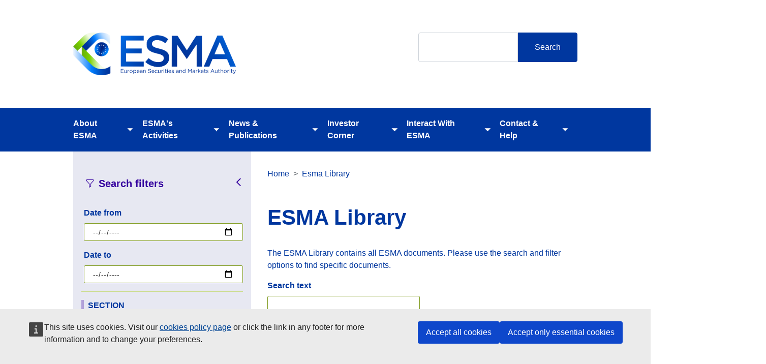

--- FILE ---
content_type: text/css
request_url: https://www.esma.europa.eu/sites/default/files/css/css_wlelCtlVIWPyJk9EfCgL6uGhZyem0AxOHkWXHZn1C-g.css?delta=1&language=en&theme=esma_webst_theme&include=eJx9UEFuwzAM-1AcX_YfQ47Z1JtsGZbSLnv93KUFihXbhRAliqAUYYYe8NlEkcIp86DqV1R04imKmFqn9uYjKZ75yhKJndrOua7PkwJVWqHTch6m1ae-NeL5YPdm4Bz9Uc6LDukHUjbpwUTYclN_6lLNoSb3_v_4keBVM6DtjmouZFmq04UYf-rkgt5zuuWWDl-lF-L8hQlaKFwR1YKdUfD7dN3VUI4HWQwFKxXU7bVxWxj2l4yr-h-ci6SN8Q3uhZky
body_size: 80758
content:
@import url("https://cdn.jsdelivr.net/npm/bootstrap-icons@1.11.1/font/bootstrap-icons.css");
/* @license MIT https://github.com/necolas/normalize.css/blob/8.0.1/LICENSE.md */
html{line-height:1.15;-webkit-text-size-adjust:100%;}body{margin:0;}main{display:block;}h1{font-size:2em;margin:0.67em 0;}hr{box-sizing:content-box;height:0;overflow:visible;}pre{font-family:monospace,monospace;font-size:1em;}a{background-color:transparent;}abbr[title]{border-bottom:none;text-decoration:underline;text-decoration:underline dotted;}b,strong{font-weight:bolder;}code,kbd,samp{font-family:monospace,monospace;font-size:1em;}small{font-size:80%;}sub,sup{font-size:75%;line-height:0;position:relative;vertical-align:baseline;}sub{bottom:-0.25em;}sup{top:-0.5em;}img{border-style:none;}button,input,optgroup,select,textarea{font-family:inherit;font-size:100%;line-height:1.15;margin:0;}button,input{overflow:visible;}button,select{text-transform:none;}button,[type="button"],[type="reset"],[type="submit"]{-webkit-appearance:button;}button::-moz-focus-inner,[type="button"]::-moz-focus-inner,[type="reset"]::-moz-focus-inner,[type="submit"]::-moz-focus-inner{border-style:none;padding:0;}button:-moz-focusring,[type="button"]:-moz-focusring,[type="reset"]:-moz-focusring,[type="submit"]:-moz-focusring{outline:1px dotted ButtonText;}fieldset{padding:0.35em 0.75em 0.625em;}legend{box-sizing:border-box;color:inherit;display:table;max-width:100%;padding:0;white-space:normal;}progress{vertical-align:baseline;}textarea{overflow:auto;}[type="checkbox"],[type="radio"]{box-sizing:border-box;padding:0;}[type="number"]::-webkit-inner-spin-button,[type="number"]::-webkit-outer-spin-button{height:auto;}[type="search"]{-webkit-appearance:textfield;outline-offset:-2px;}[type="search"]::-webkit-search-decoration{-webkit-appearance:none;}::-webkit-file-upload-button{-webkit-appearance:button;font:inherit;}details{display:block;}summary{display:list-item;}template{display:none;}[hidden]{display:none;}
/* @license GPL-2.0-or-later https://www.drupal.org/licensing/faq */
.action-links{margin:1em 0;padding:0;list-style:none;}[dir="rtl"] .action-links{margin-right:0;}.action-links li{display:inline-block;margin:0 0.3em;}.action-links li:first-child{margin-left:0;}[dir="rtl"] .action-links li:first-child{margin-right:0;margin-left:0.3em;}.button-action{display:inline-block;padding:0.2em 0.5em 0.3em;text-decoration:none;line-height:160%;}.button-action:before{margin-left:-0.1em;padding-right:0.2em;content:"+";font-weight:900;}[dir="rtl"] .button-action:before{margin-right:-0.1em;margin-left:0;padding-right:0;padding-left:0.2em;}
.breadcrumb{padding-bottom:0.5em;}.breadcrumb ol{margin:0;padding:0;}[dir="rtl"] .breadcrumb ol{margin-right:0;}.breadcrumb li{display:inline;margin:0;padding:0;list-style-type:none;}.breadcrumb li:before{content:" \BB ";}.breadcrumb li:first-child:before{content:none;}
.container-inline label:after,.container-inline .label:after{content:":";}.form-type-radios .container-inline label:after,.form-type-checkboxes .container-inline label:after{content:"";}.form-type-radios .container-inline .form-type-radio,.form-type-checkboxes .container-inline .form-type-checkbox{margin:0 1em;}.container-inline .form-actions,.container-inline.form-actions{margin-top:0;margin-bottom:0;}
details{margin-top:1em;margin-bottom:1em;border:1px solid #ccc;}details > .details-wrapper{padding:0.5em 1.5em;}summary{padding:0.2em 0.5em;cursor:pointer;}
.exposed-filters .filters{float:left;margin-right:1em;}[dir="rtl"] .exposed-filters .filters{float:right;margin-right:0;margin-left:1em;}.exposed-filters .form-item{margin:0 0 0.1em 0;padding:0;}.exposed-filters .form-item label{float:left;width:10em;font-weight:normal;}[dir="rtl"] .exposed-filters .form-item label{float:right;}.exposed-filters .form-select{width:14em;}.exposed-filters .current-filters{margin-bottom:1em;}.exposed-filters .current-filters .placeholder{font-weight:bold;font-style:normal;}.exposed-filters .additional-filters{float:left;margin-right:1em;}[dir="rtl"] .exposed-filters .additional-filters{float:right;margin-right:0;margin-left:1em;}
.field__label{font-weight:bold;}.field--label-inline .field__label,.field--label-inline .field__items{float:left;}.field--label-inline .field__label,.field--label-inline > .field__item,.field--label-inline .field__items{padding-right:0.5em;}[dir="rtl"] .field--label-inline .field__label,[dir="rtl"] .field--label-inline .field__items{padding-right:0;padding-left:0.5em;}.field--label-inline .field__label::after{content:":";}
form .field-multiple-table{margin:0;}form .field-multiple-table .field-multiple-drag{width:30px;padding-right:0;}[dir="rtl"] form .field-multiple-table .field-multiple-drag{padding-left:0;}form .field-multiple-table .field-multiple-drag .tabledrag-handle{padding-right:0.5em;}[dir="rtl"] form .field-multiple-table .field-multiple-drag .tabledrag-handle{padding-right:0;padding-left:0.5em;}form .field-add-more-submit{margin:0.5em 0 0;}.form-item,.form-actions{margin-top:1em;margin-bottom:1em;}tr.odd .form-item,tr.even .form-item{margin-top:0;margin-bottom:0;}.form-composite > .fieldset-wrapper > .description,.form-item .description{font-size:0.85em;}label.option{display:inline;font-weight:normal;}.form-composite > legend,.label{display:inline;margin:0;padding:0;font-size:inherit;font-weight:bold;}.form-checkboxes .form-item,.form-radios .form-item{margin-top:0.4em;margin-bottom:0.4em;}.form-type-radio .description,.form-type-checkbox .description{margin-left:2.4em;}[dir="rtl"] .form-type-radio .description,[dir="rtl"] .form-type-checkbox .description{margin-right:2.4em;margin-left:0;}.marker{color:#e00;}.form-required:after{display:inline-block;width:6px;height:6px;margin:0 0.3em;content:"";vertical-align:super;background-image:url(/themes/contrib/bootstrap4/images/icons/required.svg);background-repeat:no-repeat;background-size:6px 6px;}abbr.tabledrag-changed,abbr.ajax-changed{border-bottom:none;}.form-item input.error,.form-item textarea.error,.form-item select.error{border:2px solid red;}.form-item--error-message:before{display:inline-block;width:14px;height:14px;content:"";vertical-align:sub;background:url(/themes/contrib/bootstrap4/images/icons/error.svg) no-repeat;background-size:contain;}
.icon-help{padding:1px 0 1px 20px;background:url(/themes/contrib/bootstrap4/images/icons/help.png) 0 50% no-repeat;}[dir="rtl"] .icon-help{padding:1px 20px 1px 0;background-position:100% 50%;}.feed-icon{display:block;overflow:hidden;width:16px;height:16px;text-indent:-9999px;background:url(/themes/contrib/bootstrap4/images/icons/feed.svg) no-repeat;}
.form--inline .form-item{float:left;margin-right:0.5em;}[dir="rtl"] .form--inline .form-item{float:right;margin-right:0;margin-left:0.5em;}[dir="rtl"] .views-filterable-options-controls .form-item{margin-right:2%;}.form--inline .form-item-separator{margin-top:2.3em;margin-right:1em;margin-left:0.5em;}[dir="rtl"] .form--inline .form-item-separator{margin-right:0.5em;margin-left:1em;}.form--inline .form-actions{clear:left;}[dir="rtl"] .form--inline .form-actions{clear:right;}
.item-list .title{font-weight:bold;}.item-list ul{margin:0 0 0.75em 0;padding:0;}.item-list li{margin:0 0 0.25em 1.5em;padding:0;}[dir="rtl"] .item-list li{margin:0 1.5em 0.25em 0;}.item-list--comma-list{display:inline;}.item-list--comma-list .item-list__comma-list,.item-list__comma-list li,[dir="rtl"] .item-list--comma-list .item-list__comma-list,[dir="rtl"] .item-list__comma-list li{margin:0;}
ul.inline,ul.links.inline{display:inline;padding-left:0;}[dir="rtl"] ul.inline,[dir="rtl"] ul.links.inline{padding-right:0;padding-left:15px;}ul.inline li{display:inline;padding:0 0.5em;list-style-type:none;}ul.links a.is-active{color:#000;}
ul.menu{margin-left:1em;padding:0;list-style:none outside;text-align:left;}[dir="rtl"] ul.menu{margin-right:1em;margin-left:0;text-align:right;}.menu-item--expanded{list-style-type:circle;list-style-image:url(/themes/contrib/bootstrap4/images/icons/menu-expanded.png);}.menu-item--collapsed{list-style-type:disc;list-style-image:url(/themes/contrib/bootstrap4/images/icons/menu-collapsed.png);}[dir="rtl"] .menu-item--collapsed{list-style-image:url(/themes/contrib/bootstrap4/images/icons/menu-collapsed-rtl.png);}.menu-item{margin:0;padding-top:0.2em;}ul.menu a.is-active{color:#000;}
.more-link{display:block;text-align:right;}[dir="rtl"] .more-link{text-align:left;}
.pager__items{clear:both;text-align:center;}.pager__item{display:inline;padding:0.5em;}.pager__item.is-active{font-weight:bold;}
tr.drag{background-color:#fffff0;}tr.drag-previous{background-color:#ffd;}body div.tabledrag-changed-warning{margin-bottom:0.5em;}
tr.selected td{background:#ffc;}td.checkbox,th.checkbox{text-align:center;}[dir="rtl"] td.checkbox,[dir="rtl"] th.checkbox{text-align:center;}
th.is-active img{display:inline;}td.is-active{background-color:#ddd;}
.form-textarea-wrapper textarea{display:block;box-sizing:border-box;width:100%;margin:0;}
.ui-dialog--narrow{max-width:500px;}@media screen and (max-width:600px){.ui-dialog--narrow{min-width:95%;max-width:95%;}}
.messages{padding:15px 20px 15px 35px;word-wrap:break-word;border:1px solid;border-width:1px 1px 1px 0;border-radius:2px;background:no-repeat 10px 17px;overflow-wrap:break-word;}[dir="rtl"] .messages{padding-right:35px;padding-left:20px;text-align:right;border-width:1px 0 1px 1px;background-position:right 10px top 17px;}.messages + .messages{margin-top:1.538em;}.messages__list{margin:0;padding:0;list-style:none;}.messages__item + .messages__item{margin-top:0.769em;}.messages--status{color:#325e1c;border-color:#c9e1bd #c9e1bd #c9e1bd transparent;background-color:#f3faef;background-image:url(/themes/contrib/bootstrap4/images/icons/check.svg);box-shadow:-8px 0 0 #77b259;}[dir="rtl"] .messages--status{margin-left:0;border-color:#c9e1bd transparent #c9e1bd #c9e1bd;box-shadow:8px 0 0 #77b259;}.messages--warning{color:#734c00;border-color:#f4daa6 #f4daa6 #f4daa6 transparent;background-color:#fdf8ed;background-image:url(/themes/contrib/bootstrap4/images/icons/warning.svg);box-shadow:-8px 0 0 #e09600;}[dir="rtl"] .messages--warning{border-color:#f4daa6 transparent #f4daa6 #f4daa6;box-shadow:8px 0 0 #e09600;}.messages--error{color:#a51b00;border-color:#f9c9bf #f9c9bf #f9c9bf transparent;background-color:#fcf4f2;background-image:url(/themes/contrib/bootstrap4/images/icons/error.svg);box-shadow:-8px 0 0 #e62600;}[dir="rtl"] .messages--error{border-color:#f9c9bf transparent #f9c9bf #f9c9bf;box-shadow:8px 0 0 #e62600;}.messages--error p.error{color:#a51b00;}
:root{--blue:#0056b3;--indigo:#6610f2;--purple:#6f42c1;--pink:#e21181;--red:#dc3545;--orange:#fd7e14;--yellow:#ffc107;--green:#008a00;--teal:#20c997;--cyan:#006170;--white:#fff;--gray:#6c757d;--gray-dark:#343a40;--primary:#0056b3;--secondary:#6c757d;--success:#008a00;--info:#006170;--warning:#ffc107;--danger:#dc3545;--light:#f8f9fa;--dark:#343a40;--breakpoint-xs:0;--breakpoint-sm:576px;--breakpoint-md:768px;--breakpoint-lg:992px;--breakpoint-xl:1200px;--font-family-sans-serif:-apple-system,BlinkMacSystemFont,"Segoe UI",Roboto,"Helvetica Neue",Arial,"Noto Sans","Liberation Sans",sans-serif,"Apple Color Emoji","Segoe UI Emoji","Segoe UI Symbol","Noto Color Emoji";--font-family-monospace:SFMono-Regular,Menlo,Monaco,Consolas,"Liberation Mono","Courier New",monospace;}*,*::before,*::after{box-sizing:border-box;}html{font-family:sans-serif;line-height:1.15;-webkit-text-size-adjust:100%;-webkit-tap-highlight-color:rgba(0,0,0,0);}article,aside,figcaption,figure,footer,header,hgroup,main,nav,section{display:block;}body{margin:0;font-family:-apple-system,BlinkMacSystemFont,"Segoe UI",Roboto,"Helvetica Neue",Arial,"Noto Sans","Liberation Sans",sans-serif,"Apple Color Emoji","Segoe UI Emoji","Segoe UI Symbol","Noto Color Emoji";font-size:1rem;font-weight:400;line-height:1.5;color:#212529;text-align:left;background-color:#fff;}[tabindex="-1"]:focus:not(:focus-visible){outline:0 !important;}hr{box-sizing:content-box;height:0;overflow:visible;}h1,h2,h3,h4,h5,h6{margin-top:0;margin-bottom:0.5rem;}p{margin-top:0;margin-bottom:1rem;}abbr[title],abbr[data-original-title]{text-decoration:underline;text-decoration:underline dotted;cursor:help;border-bottom:0;text-decoration-skip-ink:none;}address{margin-bottom:1rem;font-style:normal;line-height:inherit;}ol,ul,dl{margin-top:0;margin-bottom:1rem;}ol ol,ul ul,ol ul,ul ol{margin-bottom:0;}dt{font-weight:700;}dd{margin-bottom:0.5rem;margin-left:0;}blockquote{margin:0 0 1rem;}b,strong{font-weight:bolder;}small{font-size:80%;}sub,sup{position:relative;font-size:75%;line-height:0;vertical-align:baseline;}sub{bottom:-0.25em;}sup{top:-0.5em;}a{color:#0056b3;text-decoration:none;background-color:transparent;}a:hover{color:#003167;text-decoration:underline;}a:not([href]):not([class]){color:inherit;text-decoration:none;}a:not([href]):not([class]):hover{color:inherit;text-decoration:none;}pre,code,kbd,samp{font-family:SFMono-Regular,Menlo,Monaco,Consolas,"Liberation Mono","Courier New",monospace;font-size:1em;}pre{margin-top:0;margin-bottom:1rem;overflow:auto;-ms-overflow-style:scrollbar;}figure{margin:0 0 1rem;}img{vertical-align:middle;border-style:none;}svg{overflow:hidden;vertical-align:middle;}table{border-collapse:collapse;}caption{padding-top:0.75rem;padding-bottom:0.75rem;color:#6c757d;text-align:left;caption-side:bottom;}th{text-align:inherit;text-align:-webkit-match-parent;}label{display:inline-block;margin-bottom:0.5rem;}button{border-radius:0;}button:focus:not(:focus-visible){outline:0;}input,button,select,optgroup,textarea{margin:0;font-family:inherit;font-size:inherit;line-height:inherit;}button,input{overflow:visible;}button,select{text-transform:none;}[role=button]{cursor:pointer;}select{word-wrap:normal;}button,[type=button],[type=reset],[type=submit]{-webkit-appearance:button;}button:not(:disabled),[type=button]:not(:disabled),[type=reset]:not(:disabled),[type=submit]:not(:disabled){cursor:pointer;}button::-moz-focus-inner,[type=button]::-moz-focus-inner,[type=reset]::-moz-focus-inner,[type=submit]::-moz-focus-inner{padding:0;border-style:none;}input[type=radio],input[type=checkbox]{box-sizing:border-box;padding:0;}textarea{overflow:auto;resize:vertical;}fieldset{min-width:0;padding:0;margin:0;border:0;}legend{display:block;width:100%;max-width:100%;padding:0;margin-bottom:0.5rem;font-size:1.5rem;line-height:inherit;color:inherit;white-space:normal;}progress{vertical-align:baseline;}[type=number]::-webkit-inner-spin-button,[type=number]::-webkit-outer-spin-button{height:auto;}[type=search]{outline-offset:-2px;-webkit-appearance:none;}[type=search]::-webkit-search-decoration{-webkit-appearance:none;}::-webkit-file-upload-button{font:inherit;-webkit-appearance:button;}output{display:inline-block;}summary{display:list-item;cursor:pointer;}template{display:none;}[hidden]{display:none !important;}h1,h2,h3,h4,h5,h6,.h1,.h2,.h3,.h4,.h5,.h6{margin-bottom:0.5rem;font-weight:500;line-height:1.2;}h1,.h1{font-size:2.5rem;}h2,.h2{font-size:2rem;}h3,.h3{font-size:1.75rem;}h4,.h4{font-size:1.5rem;}h5,.h5{font-size:1.25rem;}h6,.h6{font-size:1rem;}.lead{font-size:1.25rem;font-weight:300;}.display-1{font-size:6rem;font-weight:300;line-height:1.2;}.display-2{font-size:5.5rem;font-weight:300;line-height:1.2;}.display-3{font-size:4.5rem;font-weight:300;line-height:1.2;}.display-4{font-size:3.5rem;font-weight:300;line-height:1.2;}hr{margin-top:1rem;margin-bottom:1rem;border:0;border-top:1px solid rgba(0,0,0,0.1);}small,.small{font-size:0.875em;font-weight:400;}mark,.mark{padding:0.2em;background-color:#fcf8e3;}.list-unstyled{padding-left:0;list-style:none;}.list-inline{padding-left:0;list-style:none;}.list-inline-item{display:inline-block;}.list-inline-item:not(:last-child){margin-right:0.5rem;}.initialism{font-size:90%;text-transform:uppercase;}.blockquote{margin-bottom:1rem;font-size:1.25rem;}.blockquote-footer{display:block;font-size:0.875em;color:#6c757d;}.blockquote-footer::before{content:"— ";}.img-fluid{max-width:100%;height:auto;}.img-thumbnail{padding:0.25rem;background-color:#fff;border:1px solid #dee2e6;border-radius:0.25rem;max-width:100%;height:auto;}.figure{display:inline-block;}.figure-img{margin-bottom:0.5rem;line-height:1;}.figure-caption{font-size:90%;color:#6c757d;}code{font-size:87.5%;color:#e21181;word-wrap:break-word;}a > code{color:inherit;}kbd{padding:0.2rem 0.4rem;font-size:87.5%;color:#fff;background-color:#212529;border-radius:0.2rem;}kbd kbd{padding:0;font-size:100%;font-weight:700;}pre{display:block;font-size:87.5%;color:#212529;}pre code{font-size:inherit;color:inherit;word-break:normal;}.pre-scrollable{max-height:340px;overflow-y:scroll;}.container,.container-fluid,.container-xl,.container-lg,.container-md,.container-sm{width:100%;padding-right:15px;padding-left:15px;margin-right:auto;margin-left:auto;}@media (min-width:576px){.container-sm,.container{max-width:540px;}}@media (min-width:768px){.container-md,.container-sm,.container{max-width:720px;}}@media (min-width:992px){.container-lg,.container-md,.container-sm,.container{max-width:960px;}}@media (min-width:1200px){.container-xl,.container-lg,.container-md,.container-sm,.container{max-width:1140px;}}.row{display:flex;flex-wrap:wrap;margin-right:-15px;margin-left:-15px;}.no-gutters{margin-right:0;margin-left:0;}.no-gutters > .col,.no-gutters > [class*=col-]{padding-right:0;padding-left:0;}.col-xl,.col-xl-auto,.col-xl-12,.col-xl-11,.col-xl-10,.col-xl-9,.col-xl-8,.col-xl-7,.col-xl-6,.col-xl-5,.col-xl-4,.col-xl-3,.col-xl-2,.col-xl-1,.col-lg,.col-lg-auto,.col-lg-12,.col-lg-11,.col-lg-10,.col-lg-9,.col-lg-8,.col-lg-7,.col-lg-6,.col-lg-5,.col-lg-4,.col-lg-3,.col-lg-2,.col-lg-1,.col-md,.col-md-auto,.col-md-12,.col-md-11,.col-md-10,.col-md-9,.col-md-8,.col-md-7,.col-md-6,.col-md-5,.col-md-4,.col-md-3,.col-md-2,.col-md-1,.col-sm,.col-sm-auto,.col-sm-12,.col-sm-11,.col-sm-10,.col-sm-9,.col-sm-8,.col-sm-7,.col-sm-6,.col-sm-5,.col-sm-4,.col-sm-3,.col-sm-2,.col-sm-1,.col,.col-auto,.col-12,.col-11,.col-10,.col-9,.col-8,.col-7,.col-6,.col-5,.col-4,.col-3,.col-2,.col-1{position:relative;width:100%;padding-right:15px;padding-left:15px;}.col{flex-basis:0;flex-grow:1;max-width:100%;}.row-cols-1 > *{flex:0 0 100%;max-width:100%;}.row-cols-2 > *{flex:0 0 50%;max-width:50%;}.row-cols-3 > *{flex:0 0 33.3333333333%;max-width:33.3333333333%;}.row-cols-4 > *{flex:0 0 25%;max-width:25%;}.row-cols-5 > *{flex:0 0 20%;max-width:20%;}.row-cols-6 > *{flex:0 0 16.6666666667%;max-width:16.6666666667%;}.col-auto{flex:0 0 auto;width:auto;max-width:100%;}.col-1{flex:0 0 8.33333333%;max-width:8.33333333%;}.col-2{flex:0 0 16.66666667%;max-width:16.66666667%;}.col-3{flex:0 0 25%;max-width:25%;}.col-4{flex:0 0 33.33333333%;max-width:33.33333333%;}.col-5{flex:0 0 41.66666667%;max-width:41.66666667%;}.col-6{flex:0 0 50%;max-width:50%;}.col-7{flex:0 0 58.33333333%;max-width:58.33333333%;}.col-8{flex:0 0 66.66666667%;max-width:66.66666667%;}.col-9{flex:0 0 75%;max-width:75%;}.col-10{flex:0 0 83.33333333%;max-width:83.33333333%;}.col-11{flex:0 0 91.66666667%;max-width:91.66666667%;}.col-12{flex:0 0 100%;max-width:100%;}.order-first{order:-1;}.order-last{order:13;}.order-0{order:0;}.order-1{order:1;}.order-2{order:2;}.order-3{order:3;}.order-4{order:4;}.order-5{order:5;}.order-6{order:6;}.order-7{order:7;}.order-8{order:8;}.order-9{order:9;}.order-10{order:10;}.order-11{order:11;}.order-12{order:12;}.offset-1{margin-left:8.33333333%;}.offset-2{margin-left:16.66666667%;}.offset-3{margin-left:25%;}.offset-4{margin-left:33.33333333%;}.offset-5{margin-left:41.66666667%;}.offset-6{margin-left:50%;}.offset-7{margin-left:58.33333333%;}.offset-8{margin-left:66.66666667%;}.offset-9{margin-left:75%;}.offset-10{margin-left:83.33333333%;}.offset-11{margin-left:91.66666667%;}@media (min-width:576px){.col-sm{flex-basis:0;flex-grow:1;max-width:100%;}.row-cols-sm-1 > *{flex:0 0 100%;max-width:100%;}.row-cols-sm-2 > *{flex:0 0 50%;max-width:50%;}.row-cols-sm-3 > *{flex:0 0 33.3333333333%;max-width:33.3333333333%;}.row-cols-sm-4 > *{flex:0 0 25%;max-width:25%;}.row-cols-sm-5 > *{flex:0 0 20%;max-width:20%;}.row-cols-sm-6 > *{flex:0 0 16.6666666667%;max-width:16.6666666667%;}.col-sm-auto{flex:0 0 auto;width:auto;max-width:100%;}.col-sm-1{flex:0 0 8.33333333%;max-width:8.33333333%;}.col-sm-2{flex:0 0 16.66666667%;max-width:16.66666667%;}.col-sm-3{flex:0 0 25%;max-width:25%;}.col-sm-4{flex:0 0 33.33333333%;max-width:33.33333333%;}.col-sm-5{flex:0 0 41.66666667%;max-width:41.66666667%;}.col-sm-6{flex:0 0 50%;max-width:50%;}.col-sm-7{flex:0 0 58.33333333%;max-width:58.33333333%;}.col-sm-8{flex:0 0 66.66666667%;max-width:66.66666667%;}.col-sm-9{flex:0 0 75%;max-width:75%;}.col-sm-10{flex:0 0 83.33333333%;max-width:83.33333333%;}.col-sm-11{flex:0 0 91.66666667%;max-width:91.66666667%;}.col-sm-12{flex:0 0 100%;max-width:100%;}.order-sm-first{order:-1;}.order-sm-last{order:13;}.order-sm-0{order:0;}.order-sm-1{order:1;}.order-sm-2{order:2;}.order-sm-3{order:3;}.order-sm-4{order:4;}.order-sm-5{order:5;}.order-sm-6{order:6;}.order-sm-7{order:7;}.order-sm-8{order:8;}.order-sm-9{order:9;}.order-sm-10{order:10;}.order-sm-11{order:11;}.order-sm-12{order:12;}.offset-sm-0{margin-left:0;}.offset-sm-1{margin-left:8.33333333%;}.offset-sm-2{margin-left:16.66666667%;}.offset-sm-3{margin-left:25%;}.offset-sm-4{margin-left:33.33333333%;}.offset-sm-5{margin-left:41.66666667%;}.offset-sm-6{margin-left:50%;}.offset-sm-7{margin-left:58.33333333%;}.offset-sm-8{margin-left:66.66666667%;}.offset-sm-9{margin-left:75%;}.offset-sm-10{margin-left:83.33333333%;}.offset-sm-11{margin-left:91.66666667%;}}@media (min-width:768px){.col-md{flex-basis:0;flex-grow:1;max-width:100%;}.row-cols-md-1 > *{flex:0 0 100%;max-width:100%;}.row-cols-md-2 > *{flex:0 0 50%;max-width:50%;}.row-cols-md-3 > *{flex:0 0 33.3333333333%;max-width:33.3333333333%;}.row-cols-md-4 > *{flex:0 0 25%;max-width:25%;}.row-cols-md-5 > *{flex:0 0 20%;max-width:20%;}.row-cols-md-6 > *{flex:0 0 16.6666666667%;max-width:16.6666666667%;}.col-md-auto{flex:0 0 auto;width:auto;max-width:100%;}.col-md-1{flex:0 0 8.33333333%;max-width:8.33333333%;}.col-md-2{flex:0 0 16.66666667%;max-width:16.66666667%;}.col-md-3{flex:0 0 25%;max-width:25%;}.col-md-4{flex:0 0 33.33333333%;max-width:33.33333333%;}.col-md-5{flex:0 0 41.66666667%;max-width:41.66666667%;}.col-md-6{flex:0 0 50%;max-width:50%;}.col-md-7{flex:0 0 58.33333333%;max-width:58.33333333%;}.col-md-8{flex:0 0 66.66666667%;max-width:66.66666667%;}.col-md-9{flex:0 0 75%;max-width:75%;}.col-md-10{flex:0 0 83.33333333%;max-width:83.33333333%;}.col-md-11{flex:0 0 91.66666667%;max-width:91.66666667%;}.col-md-12{flex:0 0 100%;max-width:100%;}.order-md-first{order:-1;}.order-md-last{order:13;}.order-md-0{order:0;}.order-md-1{order:1;}.order-md-2{order:2;}.order-md-3{order:3;}.order-md-4{order:4;}.order-md-5{order:5;}.order-md-6{order:6;}.order-md-7{order:7;}.order-md-8{order:8;}.order-md-9{order:9;}.order-md-10{order:10;}.order-md-11{order:11;}.order-md-12{order:12;}.offset-md-0{margin-left:0;}.offset-md-1{margin-left:8.33333333%;}.offset-md-2{margin-left:16.66666667%;}.offset-md-3{margin-left:25%;}.offset-md-4{margin-left:33.33333333%;}.offset-md-5{margin-left:41.66666667%;}.offset-md-6{margin-left:50%;}.offset-md-7{margin-left:58.33333333%;}.offset-md-8{margin-left:66.66666667%;}.offset-md-9{margin-left:75%;}.offset-md-10{margin-left:83.33333333%;}.offset-md-11{margin-left:91.66666667%;}}@media (min-width:992px){.col-lg{flex-basis:0;flex-grow:1;max-width:100%;}.row-cols-lg-1 > *{flex:0 0 100%;max-width:100%;}.row-cols-lg-2 > *{flex:0 0 50%;max-width:50%;}.row-cols-lg-3 > *{flex:0 0 33.3333333333%;max-width:33.3333333333%;}.row-cols-lg-4 > *{flex:0 0 25%;max-width:25%;}.row-cols-lg-5 > *{flex:0 0 20%;max-width:20%;}.row-cols-lg-6 > *{flex:0 0 16.6666666667%;max-width:16.6666666667%;}.col-lg-auto{flex:0 0 auto;width:auto;max-width:100%;}.col-lg-1{flex:0 0 8.33333333%;max-width:8.33333333%;}.col-lg-2{flex:0 0 16.66666667%;max-width:16.66666667%;}.col-lg-3{flex:0 0 25%;max-width:25%;}.col-lg-4{flex:0 0 33.33333333%;max-width:33.33333333%;}.col-lg-5{flex:0 0 41.66666667%;max-width:41.66666667%;}.col-lg-6{flex:0 0 50%;max-width:50%;}.col-lg-7{flex:0 0 58.33333333%;max-width:58.33333333%;}.col-lg-8{flex:0 0 66.66666667%;max-width:66.66666667%;}.col-lg-9{flex:0 0 75%;max-width:75%;}.col-lg-10{flex:0 0 83.33333333%;max-width:83.33333333%;}.col-lg-11{flex:0 0 91.66666667%;max-width:91.66666667%;}.col-lg-12{flex:0 0 100%;max-width:100%;}.order-lg-first{order:-1;}.order-lg-last{order:13;}.order-lg-0{order:0;}.order-lg-1{order:1;}.order-lg-2{order:2;}.order-lg-3{order:3;}.order-lg-4{order:4;}.order-lg-5{order:5;}.order-lg-6{order:6;}.order-lg-7{order:7;}.order-lg-8{order:8;}.order-lg-9{order:9;}.order-lg-10{order:10;}.order-lg-11{order:11;}.order-lg-12{order:12;}.offset-lg-0{margin-left:0;}.offset-lg-1{margin-left:8.33333333%;}.offset-lg-2{margin-left:16.66666667%;}.offset-lg-3{margin-left:25%;}.offset-lg-4{margin-left:33.33333333%;}.offset-lg-5{margin-left:41.66666667%;}.offset-lg-6{margin-left:50%;}.offset-lg-7{margin-left:58.33333333%;}.offset-lg-8{margin-left:66.66666667%;}.offset-lg-9{margin-left:75%;}.offset-lg-10{margin-left:83.33333333%;}.offset-lg-11{margin-left:91.66666667%;}}@media (min-width:1200px){.col-xl{flex-basis:0;flex-grow:1;max-width:100%;}.row-cols-xl-1 > *{flex:0 0 100%;max-width:100%;}.row-cols-xl-2 > *{flex:0 0 50%;max-width:50%;}.row-cols-xl-3 > *{flex:0 0 33.3333333333%;max-width:33.3333333333%;}.row-cols-xl-4 > *{flex:0 0 25%;max-width:25%;}.row-cols-xl-5 > *{flex:0 0 20%;max-width:20%;}.row-cols-xl-6 > *{flex:0 0 16.6666666667%;max-width:16.6666666667%;}.col-xl-auto{flex:0 0 auto;width:auto;max-width:100%;}.col-xl-1{flex:0 0 8.33333333%;max-width:8.33333333%;}.col-xl-2{flex:0 0 16.66666667%;max-width:16.66666667%;}.col-xl-3{flex:0 0 25%;max-width:25%;}.col-xl-4{flex:0 0 33.33333333%;max-width:33.33333333%;}.col-xl-5{flex:0 0 41.66666667%;max-width:41.66666667%;}.col-xl-6{flex:0 0 50%;max-width:50%;}.col-xl-7{flex:0 0 58.33333333%;max-width:58.33333333%;}.col-xl-8{flex:0 0 66.66666667%;max-width:66.66666667%;}.col-xl-9{flex:0 0 75%;max-width:75%;}.col-xl-10{flex:0 0 83.33333333%;max-width:83.33333333%;}.col-xl-11{flex:0 0 91.66666667%;max-width:91.66666667%;}.col-xl-12{flex:0 0 100%;max-width:100%;}.order-xl-first{order:-1;}.order-xl-last{order:13;}.order-xl-0{order:0;}.order-xl-1{order:1;}.order-xl-2{order:2;}.order-xl-3{order:3;}.order-xl-4{order:4;}.order-xl-5{order:5;}.order-xl-6{order:6;}.order-xl-7{order:7;}.order-xl-8{order:8;}.order-xl-9{order:9;}.order-xl-10{order:10;}.order-xl-11{order:11;}.order-xl-12{order:12;}.offset-xl-0{margin-left:0;}.offset-xl-1{margin-left:8.33333333%;}.offset-xl-2{margin-left:16.66666667%;}.offset-xl-3{margin-left:25%;}.offset-xl-4{margin-left:33.33333333%;}.offset-xl-5{margin-left:41.66666667%;}.offset-xl-6{margin-left:50%;}.offset-xl-7{margin-left:58.33333333%;}.offset-xl-8{margin-left:66.66666667%;}.offset-xl-9{margin-left:75%;}.offset-xl-10{margin-left:83.33333333%;}.offset-xl-11{margin-left:91.66666667%;}}.table{width:100%;margin-bottom:1rem;color:#212529;}.table th,.table td{padding:0.75rem;vertical-align:top;border-top:1px solid #dee2e6;}.table thead th{vertical-align:bottom;border-bottom:2px solid #dee2e6;}.table tbody + tbody{border-top:2px solid #dee2e6;}.table-sm th,.table-sm td{padding:0.3rem;}.table-bordered{border:1px solid #dee2e6;}.table-bordered th,.table-bordered td{border:1px solid #dee2e6;}.table-bordered thead th,.table-bordered thead td{border-bottom-width:2px;}.table-borderless th,.table-borderless td,.table-borderless thead th,.table-borderless tbody + tbody{border:0;}.table-striped tbody tr:nth-of-type(odd){background-color:rgba(0,0,0,0.05);}.table-hover tbody tr:hover{color:#212529;background-color:rgba(0,0,0,0.075);}.table-primary,.table-primary > th,.table-primary > td{background-color:#b8d0ea;}.table-primary th,.table-primary td,.table-primary thead th,.table-primary tbody + tbody{border-color:#7aa7d7;}.table-hover .table-primary:hover{background-color:#a4c3e4;}.table-hover .table-primary:hover > td,.table-hover .table-primary:hover > th{background-color:#a4c3e4;}.table-secondary,.table-secondary > th,.table-secondary > td{background-color:#d6d8db;}.table-secondary th,.table-secondary td,.table-secondary thead th,.table-secondary tbody + tbody{border-color:#b3b7bb;}.table-hover .table-secondary:hover{background-color:#c8cbcf;}.table-hover .table-secondary:hover > td,.table-hover .table-secondary:hover > th{background-color:#c8cbcf;}.table-success,.table-success > th,.table-success > td{background-color:#b8deb8;}.table-success th,.table-success td,.table-success thead th,.table-success tbody + tbody{border-color:#7ac27a;}.table-hover .table-success:hover{background-color:#a7d6a7;}.table-hover .table-success:hover > td,.table-hover .table-success:hover > th{background-color:#a7d6a7;}.table-info,.table-info > th,.table-info > td{background-color:#b8d3d7;}.table-info th,.table-info td,.table-info thead th,.table-info tbody + tbody{border-color:#7aadb5;}.table-hover .table-info:hover{background-color:#a8c9ce;}.table-hover .table-info:hover > td,.table-hover .table-info:hover > th{background-color:#a8c9ce;}.table-warning,.table-warning > th,.table-warning > td{background-color:#ffeeba;}.table-warning th,.table-warning td,.table-warning thead th,.table-warning tbody + tbody{border-color:#ffdf7e;}.table-hover .table-warning:hover{background-color:#ffe8a1;}.table-hover .table-warning:hover > td,.table-hover .table-warning:hover > th{background-color:#ffe8a1;}.table-danger,.table-danger > th,.table-danger > td{background-color:#f5c6cb;}.table-danger th,.table-danger td,.table-danger thead th,.table-danger tbody + tbody{border-color:#ed969e;}.table-hover .table-danger:hover{background-color:#f1b0b7;}.table-hover .table-danger:hover > td,.table-hover .table-danger:hover > th{background-color:#f1b0b7;}.table-light,.table-light > th,.table-light > td{background-color:#fdfdfe;}.table-light th,.table-light td,.table-light thead th,.table-light tbody + tbody{border-color:#fbfcfc;}.table-hover .table-light:hover{background-color:#ececf6;}.table-hover .table-light:hover > td,.table-hover .table-light:hover > th{background-color:#ececf6;}.table-dark,.table-dark > th,.table-dark > td{background-color:#c6c8ca;}.table-dark th,.table-dark td,.table-dark thead th,.table-dark tbody + tbody{border-color:#95999c;}.table-hover .table-dark:hover{background-color:#b9bbbe;}.table-hover .table-dark:hover > td,.table-hover .table-dark:hover > th{background-color:#b9bbbe;}.table-active,.table-active > th,.table-active > td{background-color:rgba(0,0,0,0.075);}.table-hover .table-active:hover{background-color:rgba(0,0,0,0.075);}.table-hover .table-active:hover > td,.table-hover .table-active:hover > th{background-color:rgba(0,0,0,0.075);}.table .thead-dark th{color:#fff;background-color:#343a40;border-color:#454d55;}.table .thead-light th{color:#495057;background-color:#e9ecef;border-color:#dee2e6;}.table-dark{color:#fff;background-color:#343a40;}.table-dark th,.table-dark td,.table-dark thead th{border-color:#454d55;}.table-dark.table-bordered{border:0;}.table-dark.table-striped tbody tr:nth-of-type(odd){background-color:rgba(255,255,255,0.05);}.table-dark.table-hover tbody tr:hover{color:#fff;background-color:rgba(255,255,255,0.075);}@media (max-width:575.98px){.table-responsive-sm{display:block;width:100%;overflow-x:auto;-webkit-overflow-scrolling:touch;}.table-responsive-sm > .table-bordered{border:0;}}@media (max-width:767.98px){.table-responsive-md{display:block;width:100%;overflow-x:auto;-webkit-overflow-scrolling:touch;}.table-responsive-md > .table-bordered{border:0;}}@media (max-width:991.98px){.table-responsive-lg{display:block;width:100%;overflow-x:auto;-webkit-overflow-scrolling:touch;}.table-responsive-lg > .table-bordered{border:0;}}@media (max-width:1199.98px){.table-responsive-xl{display:block;width:100%;overflow-x:auto;-webkit-overflow-scrolling:touch;}.table-responsive-xl > .table-bordered{border:0;}}.table-responsive{display:block;width:100%;overflow-x:auto;-webkit-overflow-scrolling:touch;}.table-responsive > .table-bordered{border:0;}.form-control{display:block;width:100%;height:calc(1.5em + 0.75rem + 2px);padding:0.375rem 0.75rem;font-size:1rem;font-weight:400;line-height:1.5;color:#495057;background-color:#fff;background-clip:padding-box;border:1px solid #ced4da;border-radius:0.25rem;transition:border-color 0.15s ease-in-out,box-shadow 0.15s ease-in-out;}@media (prefers-reduced-motion:reduce){.form-control{transition:none;}}.form-control::-ms-expand{background-color:transparent;border:0;}.form-control:focus{color:#495057;background-color:#fff;border-color:#3495ff;outline:0;box-shadow:0 0 0 0.2rem rgba(0,86,179,0.25);}.form-control::placeholder{color:#6c757d;opacity:1;}.form-control:disabled,.form-control[readonly]{background-color:#e9ecef;opacity:1;}input[type=date].form-control,input[type=time].form-control,input[type=datetime-local].form-control,input[type=month].form-control{appearance:none;}select.form-control:-moz-focusring{color:transparent;text-shadow:0 0 0 #495057;}select.form-control:focus::-ms-value{color:#495057;background-color:#fff;}.form-control-file,.form-control-range{display:block;width:100%;}.col-form-label{padding-top:calc(0.375rem + 1px);padding-bottom:calc(0.375rem + 1px);margin-bottom:0;font-size:inherit;line-height:1.5;}.col-form-label-lg{padding-top:calc(0.5rem + 1px);padding-bottom:calc(0.5rem + 1px);font-size:1.25rem;line-height:1.5;}.col-form-label-sm{padding-top:calc(0.25rem + 1px);padding-bottom:calc(0.25rem + 1px);font-size:0.875rem;line-height:1.5;}.form-control-plaintext{display:block;width:100%;padding:0.375rem 0;margin-bottom:0;font-size:1rem;line-height:1.5;color:#212529;background-color:transparent;border:solid transparent;border-width:1px 0;}.form-control-plaintext.form-control-sm,.form-control-plaintext.form-control-lg{padding-right:0;padding-left:0;}.form-control-sm{height:calc(1.5em + 0.5rem + 2px);padding:0.25rem 0.5rem;font-size:0.875rem;line-height:1.5;border-radius:0.2rem;}.form-control-lg{height:calc(1.5em + 1rem + 2px);padding:0.5rem 1rem;font-size:1.25rem;line-height:1.5;border-radius:0.3rem;}select.form-control[size],select.form-control[multiple]{height:auto;}textarea.form-control{height:auto;}.form-group{margin-bottom:1rem;}.form-text{display:block;margin-top:0;}.form-row{display:flex;flex-wrap:wrap;margin-right:-5px;margin-left:-5px;}.form-row > .col,.form-row > [class*=col-]{padding-right:5px;padding-left:5px;}.form-check{position:relative;display:block;padding-left:1.25rem;}.form-check-input{position:absolute;margin-top:0.3rem;margin-left:-1.25rem;}.form-check-input[disabled] ~ .form-check-label,.form-check-input:disabled ~ .form-check-label{color:#6c757d;}.form-check-label{margin-bottom:0;}.form-check-inline{display:inline-flex;align-items:center;padding-left:0;margin-right:0.75rem;}.form-check-inline .form-check-input{position:static;margin-top:0;margin-right:0.3125rem;margin-left:0;}.valid-feedback{display:none;width:100%;margin-top:0;font-size:0.875em;color:#008a00;}.valid-tooltip{position:absolute;top:100%;left:0;z-index:5;display:none;max-width:100%;padding:0.25rem 0.5rem;margin-top:0.1rem;font-size:0.875rem;line-height:1.5;color:#fff;background-color:rgba(0,138,0,0.9);border-radius:0.25rem;}.form-row > .col > .valid-tooltip,.form-row > [class*=col-] > .valid-tooltip{left:5px;}.was-validated :valid ~ .valid-feedback,.was-validated :valid ~ .valid-tooltip,.is-valid ~ .valid-feedback,.is-valid ~ .valid-tooltip{display:block;}.was-validated .form-control:valid,.form-control.is-valid{border-color:#008a00;padding-right:calc(1.5em + 0.75rem) !important;background-image:url("data:image/svg+xml,%3csvg xmlns='http://www.w3.org/2000/svg' width='8' height='8' viewBox='0 0 8 8'%3e%3cpath fill='%23008a00' d='M2.3 6.73L.6 4.53c-.4-1.04.46-1.4 1.1-.8l1.1 1.4 3.4-3.8c.6-.63 1.6-.27 1.2.7l-4 4.6c-.43.5-.8.4-1.1.1z'/%3e%3c/svg%3e");background-repeat:no-repeat;background-position:right calc(0.375em + 0.1875rem) center;background-size:calc(0.75em + 0.375rem) calc(0.75em + 0.375rem);}.was-validated .form-control:valid:focus,.form-control.is-valid:focus{border-color:#008a00;box-shadow:0 0 0 0.2rem rgba(0,138,0,0.25);}.was-validated select.form-control:valid,select.form-control.is-valid{padding-right:3rem !important;background-position:right 1.5rem center;}.was-validated textarea.form-control:valid,textarea.form-control.is-valid{padding-right:calc(1.5em + 0.75rem);background-position:top calc(0.375em + 0.1875rem) right calc(0.375em + 0.1875rem);}.was-validated .custom-select:valid,.custom-select.is-valid{border-color:#008a00;padding-right:calc(0.75em + 2.3125rem) !important;background:url("data:image/svg+xml,%3csvg xmlns='http://www.w3.org/2000/svg' width='4' height='5' viewBox='0 0 4 5'%3e%3cpath fill='%23343a40' d='M2 0L0 2h4zm0 5L0 3h4z'/%3e%3c/svg%3e") right 0.75rem center/8px 10px no-repeat,#fff url("data:image/svg+xml,%3csvg xmlns='http://www.w3.org/2000/svg' width='8' height='8' viewBox='0 0 8 8'%3e%3cpath fill='%23008a00' d='M2.3 6.73L.6 4.53c-.4-1.04.46-1.4 1.1-.8l1.1 1.4 3.4-3.8c.6-.63 1.6-.27 1.2.7l-4 4.6c-.43.5-.8.4-1.1.1z'/%3e%3c/svg%3e") center right 1.75rem/calc(0.75em + 0.375rem) calc(0.75em + 0.375rem) no-repeat;}.was-validated .custom-select:valid:focus,.custom-select.is-valid:focus{border-color:#008a00;box-shadow:0 0 0 0.2rem rgba(0,138,0,0.25);}.was-validated .form-check-input:valid ~ .form-check-label,.form-check-input.is-valid ~ .form-check-label{color:#008a00;}.was-validated .form-check-input:valid ~ .valid-feedback,.was-validated .form-check-input:valid ~ .valid-tooltip,.form-check-input.is-valid ~ .valid-feedback,.form-check-input.is-valid ~ .valid-tooltip{display:block;}.was-validated .custom-control-input:valid ~ .custom-control-label,.custom-control-input.is-valid ~ .custom-control-label{color:#008a00;}.was-validated .custom-control-input:valid ~ .custom-control-label::before,.custom-control-input.is-valid ~ .custom-control-label::before{border-color:#008a00;}.was-validated .custom-control-input:valid:checked ~ .custom-control-label::before,.custom-control-input.is-valid:checked ~ .custom-control-label::before{border-color:#00bd00;background-color:#00bd00;}.was-validated .custom-control-input:valid:focus ~ .custom-control-label::before,.custom-control-input.is-valid:focus ~ .custom-control-label::before{box-shadow:0 0 0 0.2rem rgba(0,138,0,0.25);}.was-validated .custom-control-input:valid:focus:not(:checked) ~ .custom-control-label::before,.custom-control-input.is-valid:focus:not(:checked) ~ .custom-control-label::before{border-color:#008a00;}.was-validated .custom-file-input:valid ~ .custom-file-label,.custom-file-input.is-valid ~ .custom-file-label{border-color:#008a00;}.was-validated .custom-file-input:valid:focus ~ .custom-file-label,.custom-file-input.is-valid:focus ~ .custom-file-label{border-color:#008a00;box-shadow:0 0 0 0.2rem rgba(0,138,0,0.25);}.invalid-feedback{display:none;width:100%;margin-top:0;font-size:0.875em;color:#dc3545;}.invalid-tooltip{position:absolute;top:100%;left:0;z-index:5;display:none;max-width:100%;padding:0.25rem 0.5rem;margin-top:0.1rem;font-size:0.875rem;line-height:1.5;color:#fff;background-color:rgba(220,53,69,0.9);border-radius:0.25rem;}.form-row > .col > .invalid-tooltip,.form-row > [class*=col-] > .invalid-tooltip{left:5px;}.was-validated :invalid ~ .invalid-feedback,.was-validated :invalid ~ .invalid-tooltip,.is-invalid ~ .invalid-feedback,.is-invalid ~ .invalid-tooltip{display:block;}.was-validated .form-control:invalid,.form-control.is-invalid{border-color:#dc3545;padding-right:calc(1.5em + 0.75rem) !important;background-image:url("data:image/svg+xml,%3csvg xmlns='http://www.w3.org/2000/svg' width='12' height='12' fill='none' stroke='%23dc3545' viewBox='0 0 12 12'%3e%3ccircle cx='6' cy='6' r='4.5'/%3e%3cpath stroke-linejoin='round' d='M5.8 3.6h.4L6 6.5z'/%3e%3ccircle cx='6' cy='8.2' r='.6' fill='%23dc3545' stroke='none'/%3e%3c/svg%3e");background-repeat:no-repeat;background-position:right calc(0.375em + 0.1875rem) center;background-size:calc(0.75em + 0.375rem) calc(0.75em + 0.375rem);}.was-validated .form-control:invalid:focus,.form-control.is-invalid:focus{border-color:#dc3545;box-shadow:0 0 0 0.2rem rgba(220,53,69,0.25);}.was-validated select.form-control:invalid,select.form-control.is-invalid{padding-right:3rem !important;background-position:right 1.5rem center;}.was-validated textarea.form-control:invalid,textarea.form-control.is-invalid{padding-right:calc(1.5em + 0.75rem);background-position:top calc(0.375em + 0.1875rem) right calc(0.375em + 0.1875rem);}.was-validated .custom-select:invalid,.custom-select.is-invalid{border-color:#dc3545;padding-right:calc(0.75em + 2.3125rem) !important;background:url("data:image/svg+xml,%3csvg xmlns='http://www.w3.org/2000/svg' width='4' height='5' viewBox='0 0 4 5'%3e%3cpath fill='%23343a40' d='M2 0L0 2h4zm0 5L0 3h4z'/%3e%3c/svg%3e") right 0.75rem center/8px 10px no-repeat,#fff url("data:image/svg+xml,%3csvg xmlns='http://www.w3.org/2000/svg' width='12' height='12' fill='none' stroke='%23dc3545' viewBox='0 0 12 12'%3e%3ccircle cx='6' cy='6' r='4.5'/%3e%3cpath stroke-linejoin='round' d='M5.8 3.6h.4L6 6.5z'/%3e%3ccircle cx='6' cy='8.2' r='.6' fill='%23dc3545' stroke='none'/%3e%3c/svg%3e") center right 1.75rem/calc(0.75em + 0.375rem) calc(0.75em + 0.375rem) no-repeat;}.was-validated .custom-select:invalid:focus,.custom-select.is-invalid:focus{border-color:#dc3545;box-shadow:0 0 0 0.2rem rgba(220,53,69,0.25);}.was-validated .form-check-input:invalid ~ .form-check-label,.form-check-input.is-invalid ~ .form-check-label{color:#dc3545;}.was-validated .form-check-input:invalid ~ .invalid-feedback,.was-validated .form-check-input:invalid ~ .invalid-tooltip,.form-check-input.is-invalid ~ .invalid-feedback,.form-check-input.is-invalid ~ .invalid-tooltip{display:block;}.was-validated .custom-control-input:invalid ~ .custom-control-label,.custom-control-input.is-invalid ~ .custom-control-label{color:#dc3545;}.was-validated .custom-control-input:invalid ~ .custom-control-label::before,.custom-control-input.is-invalid ~ .custom-control-label::before{border-color:#dc3545;}.was-validated .custom-control-input:invalid:checked ~ .custom-control-label::before,.custom-control-input.is-invalid:checked ~ .custom-control-label::before{border-color:#e4606d;background-color:#e4606d;}.was-validated .custom-control-input:invalid:focus ~ .custom-control-label::before,.custom-control-input.is-invalid:focus ~ .custom-control-label::before{box-shadow:0 0 0 0.2rem rgba(220,53,69,0.25);}.was-validated .custom-control-input:invalid:focus:not(:checked) ~ .custom-control-label::before,.custom-control-input.is-invalid:focus:not(:checked) ~ .custom-control-label::before{border-color:#dc3545;}.was-validated .custom-file-input:invalid ~ .custom-file-label,.custom-file-input.is-invalid ~ .custom-file-label{border-color:#dc3545;}.was-validated .custom-file-input:invalid:focus ~ .custom-file-label,.custom-file-input.is-invalid:focus ~ .custom-file-label{border-color:#dc3545;box-shadow:0 0 0 0.2rem rgba(220,53,69,0.25);}.form-inline{display:flex;flex-flow:row wrap;align-items:center;}.form-inline .form-check{width:100%;}@media (min-width:576px){.form-inline label{display:flex;align-items:center;justify-content:center;margin-bottom:0;}.form-inline .form-group{display:flex;flex:0 0 auto;flex-flow:row wrap;align-items:center;margin-bottom:0;}.form-inline .form-control{display:inline-block;width:auto;vertical-align:middle;}.form-inline .form-control-plaintext{display:inline-block;}.form-inline .input-group,.form-inline .custom-select{width:auto;}.form-inline .form-check{display:flex;align-items:center;justify-content:center;width:auto;padding-left:0;}.form-inline .form-check-input{position:relative;flex-shrink:0;margin-top:0;margin-right:0.25rem;margin-left:0;}.form-inline .custom-control{align-items:center;justify-content:center;}.form-inline .custom-control-label{margin-bottom:0;}}.btn,button.link,a.button{display:inline-block;font-weight:400;color:#212529;text-align:center;vertical-align:middle;user-select:none;background-color:transparent;border:1px solid transparent;padding:0.375rem 0.75rem;font-size:1rem;line-height:1.5;border-radius:0.25rem;transition:color 0.15s ease-in-out,background-color 0.15s ease-in-out,border-color 0.15s ease-in-out,box-shadow 0.15s ease-in-out;}@media (prefers-reduced-motion:reduce){.btn,button.link,a.button{transition:none;}}.btn:hover,button.link:hover,a.button:hover{color:#212529;text-decoration:none;}.btn:focus,button.link:focus,a.button:focus,.btn.focus,button.focus.link,a.focus.button{outline:0;box-shadow:0 0 0 0.2rem rgba(0,86,179,0.25);}.btn.disabled,button.disabled.link,a.disabled.button,.btn:disabled,button.link:disabled,a.button:disabled{opacity:0.65;}.btn:not(:disabled):not(.disabled),button.link:not(:disabled):not(.disabled),a.button:not(:disabled):not(.disabled){cursor:pointer;}a.btn.disabled,a.disabled.button,fieldset:disabled a.btn,fieldset:disabled a.button{pointer-events:none;}.btn-primary{color:#fff;background-color:#0056b3;border-color:#0056b3;}.btn-primary:hover{color:#fff;background-color:#00448d;border-color:#003d80;}.btn-primary:focus,.btn-primary.focus{color:#fff;background-color:#00448d;border-color:#003d80;box-shadow:0 0 0 0.2rem rgba(38,111,190,0.5);}.btn-primary.disabled,.btn-primary:disabled{color:#fff;background-color:#0056b3;border-color:#0056b3;}.btn-primary:not(:disabled):not(.disabled):active,.btn-primary:not(:disabled):not(.disabled).active,.show > .btn-primary.dropdown-toggle{color:#fff;background-color:#003d80;border-color:#003773;}.btn-primary:not(:disabled):not(.disabled):active:focus,.btn-primary:not(:disabled):not(.disabled).active:focus,.show > .btn-primary.dropdown-toggle:focus{box-shadow:0 0 0 0.2rem rgba(38,111,190,0.5);}.btn-secondary{color:#fff;background-color:#6c757d;border-color:#6c757d;}.btn-secondary:hover{color:#fff;background-color:#5a6268;border-color:#545b62;}.btn-secondary:focus,.btn-secondary.focus{color:#fff;background-color:#5a6268;border-color:#545b62;box-shadow:0 0 0 0.2rem rgba(130,138,145,0.5);}.btn-secondary.disabled,.btn-secondary:disabled{color:#fff;background-color:#6c757d;border-color:#6c757d;}.btn-secondary:not(:disabled):not(.disabled):active,.btn-secondary:not(:disabled):not(.disabled).active,.show > .btn-secondary.dropdown-toggle{color:#fff;background-color:#545b62;border-color:#4e555b;}.btn-secondary:not(:disabled):not(.disabled):active:focus,.btn-secondary:not(:disabled):not(.disabled).active:focus,.show > .btn-secondary.dropdown-toggle:focus{box-shadow:0 0 0 0.2rem rgba(130,138,145,0.5);}.btn-success{color:#fff;background-color:#008a00;border-color:#008a00;}.btn-success:hover{color:#fff;background-color:darkgreen;border-color:#005700;}.btn-success:focus,.btn-success.focus{color:#fff;background-color:darkgreen;border-color:#005700;box-shadow:0 0 0 0.2rem rgba(38,156,38,0.5);}.btn-success.disabled,.btn-success:disabled{color:#fff;background-color:#008a00;border-color:#008a00;}.btn-success:not(:disabled):not(.disabled):active,.btn-success:not(:disabled):not(.disabled).active,.show > .btn-success.dropdown-toggle{color:#fff;background-color:#005700;border-color:#004a00;}.btn-success:not(:disabled):not(.disabled):active:focus,.btn-success:not(:disabled):not(.disabled).active:focus,.show > .btn-success.dropdown-toggle:focus{box-shadow:0 0 0 0.2rem rgba(38,156,38,0.5);}.btn-info{color:#fff;background-color:#006170;border-color:#006170;}.btn-info:hover{color:#fff;background-color:#00404a;border-color:#00353d;}.btn-info:focus,.btn-info.focus{color:#fff;background-color:#00404a;border-color:#00353d;box-shadow:0 0 0 0.2rem rgba(38,121,133,0.5);}.btn-info.disabled,.btn-info:disabled{color:#fff;background-color:#006170;border-color:#006170;}.btn-info:not(:disabled):not(.disabled):active,.btn-info:not(:disabled):not(.disabled).active,.show > .btn-info.dropdown-toggle{color:#fff;background-color:#00353d;border-color:#002a30;}.btn-info:not(:disabled):not(.disabled):active:focus,.btn-info:not(:disabled):not(.disabled).active:focus,.show > .btn-info.dropdown-toggle:focus{box-shadow:0 0 0 0.2rem rgba(38,121,133,0.5);}.btn-warning{color:#212529;background-color:#ffc107;border-color:#ffc107;}.btn-warning:hover{color:#212529;background-color:#e0a800;border-color:#d39e00;}.btn-warning:focus,.btn-warning.focus{color:#212529;background-color:#e0a800;border-color:#d39e00;box-shadow:0 0 0 0.2rem rgba(222,170,12,0.5);}.btn-warning.disabled,.btn-warning:disabled{color:#212529;background-color:#ffc107;border-color:#ffc107;}.btn-warning:not(:disabled):not(.disabled):active,.btn-warning:not(:disabled):not(.disabled).active,.show > .btn-warning.dropdown-toggle{color:#212529;background-color:#d39e00;border-color:#c69500;}.btn-warning:not(:disabled):not(.disabled):active:focus,.btn-warning:not(:disabled):not(.disabled).active:focus,.show > .btn-warning.dropdown-toggle:focus{box-shadow:0 0 0 0.2rem rgba(222,170,12,0.5);}.btn-danger{color:#fff;background-color:#dc3545;border-color:#dc3545;}.btn-danger:hover{color:#fff;background-color:#c82333;border-color:#bd2130;}.btn-danger:focus,.btn-danger.focus{color:#fff;background-color:#c82333;border-color:#bd2130;box-shadow:0 0 0 0.2rem rgba(225,83,97,0.5);}.btn-danger.disabled,.btn-danger:disabled{color:#fff;background-color:#dc3545;border-color:#dc3545;}.btn-danger:not(:disabled):not(.disabled):active,.btn-danger:not(:disabled):not(.disabled).active,.show > .btn-danger.dropdown-toggle{color:#fff;background-color:#bd2130;border-color:#b21f2d;}.btn-danger:not(:disabled):not(.disabled):active:focus,.btn-danger:not(:disabled):not(.disabled).active:focus,.show > .btn-danger.dropdown-toggle:focus{box-shadow:0 0 0 0.2rem rgba(225,83,97,0.5);}.btn-light{color:#212529;background-color:#f8f9fa;border-color:#f8f9fa;}.btn-light:hover{color:#212529;background-color:#e2e6ea;border-color:#dae0e5;}.btn-light:focus,.btn-light.focus{color:#212529;background-color:#e2e6ea;border-color:#dae0e5;box-shadow:0 0 0 0.2rem rgba(216,217,219,0.5);}.btn-light.disabled,.btn-light:disabled{color:#212529;background-color:#f8f9fa;border-color:#f8f9fa;}.btn-light:not(:disabled):not(.disabled):active,.btn-light:not(:disabled):not(.disabled).active,.show > .btn-light.dropdown-toggle{color:#212529;background-color:#dae0e5;border-color:#d3d9df;}.btn-light:not(:disabled):not(.disabled):active:focus,.btn-light:not(:disabled):not(.disabled).active:focus,.show > .btn-light.dropdown-toggle:focus{box-shadow:0 0 0 0.2rem rgba(216,217,219,0.5);}.btn-dark{color:#fff;background-color:#343a40;border-color:#343a40;}.btn-dark:hover{color:#fff;background-color:#23272b;border-color:#1d2124;}.btn-dark:focus,.btn-dark.focus{color:#fff;background-color:#23272b;border-color:#1d2124;box-shadow:0 0 0 0.2rem rgba(82,88,93,0.5);}.btn-dark.disabled,.btn-dark:disabled{color:#fff;background-color:#343a40;border-color:#343a40;}.btn-dark:not(:disabled):not(.disabled):active,.btn-dark:not(:disabled):not(.disabled).active,.show > .btn-dark.dropdown-toggle{color:#fff;background-color:#1d2124;border-color:#171a1d;}.btn-dark:not(:disabled):not(.disabled):active:focus,.btn-dark:not(:disabled):not(.disabled).active:focus,.show > .btn-dark.dropdown-toggle:focus{box-shadow:0 0 0 0.2rem rgba(82,88,93,0.5);}.btn-outline-primary{color:#0056b3;border-color:#0056b3;}.btn-outline-primary:hover{color:#fff;background-color:#0056b3;border-color:#0056b3;}.btn-outline-primary:focus,.btn-outline-primary.focus{box-shadow:0 0 0 0.2rem rgba(0,86,179,0.5);}.btn-outline-primary.disabled,.btn-outline-primary:disabled{color:#0056b3;background-color:transparent;}.btn-outline-primary:not(:disabled):not(.disabled):active,.btn-outline-primary:not(:disabled):not(.disabled).active,.show > .btn-outline-primary.dropdown-toggle{color:#fff;background-color:#0056b3;border-color:#0056b3;}.btn-outline-primary:not(:disabled):not(.disabled):active:focus,.btn-outline-primary:not(:disabled):not(.disabled).active:focus,.show > .btn-outline-primary.dropdown-toggle:focus{box-shadow:0 0 0 0.2rem rgba(0,86,179,0.5);}.btn-outline-secondary{color:#6c757d;border-color:#6c757d;}.btn-outline-secondary:hover{color:#fff;background-color:#6c757d;border-color:#6c757d;}.btn-outline-secondary:focus,.btn-outline-secondary.focus{box-shadow:0 0 0 0.2rem rgba(108,117,125,0.5);}.btn-outline-secondary.disabled,.btn-outline-secondary:disabled{color:#6c757d;background-color:transparent;}.btn-outline-secondary:not(:disabled):not(.disabled):active,.btn-outline-secondary:not(:disabled):not(.disabled).active,.show > .btn-outline-secondary.dropdown-toggle{color:#fff;background-color:#6c757d;border-color:#6c757d;}.btn-outline-secondary:not(:disabled):not(.disabled):active:focus,.btn-outline-secondary:not(:disabled):not(.disabled).active:focus,.show > .btn-outline-secondary.dropdown-toggle:focus{box-shadow:0 0 0 0.2rem rgba(108,117,125,0.5);}.btn-outline-success{color:#008a00;border-color:#008a00;}.btn-outline-success:hover{color:#fff;background-color:#008a00;border-color:#008a00;}.btn-outline-success:focus,.btn-outline-success.focus{box-shadow:0 0 0 0.2rem rgba(0,138,0,0.5);}.btn-outline-success.disabled,.btn-outline-success:disabled{color:#008a00;background-color:transparent;}.btn-outline-success:not(:disabled):not(.disabled):active,.btn-outline-success:not(:disabled):not(.disabled).active,.show > .btn-outline-success.dropdown-toggle{color:#fff;background-color:#008a00;border-color:#008a00;}.btn-outline-success:not(:disabled):not(.disabled):active:focus,.btn-outline-success:not(:disabled):not(.disabled).active:focus,.show > .btn-outline-success.dropdown-toggle:focus{box-shadow:0 0 0 0.2rem rgba(0,138,0,0.5);}.btn-outline-info{color:#006170;border-color:#006170;}.btn-outline-info:hover{color:#fff;background-color:#006170;border-color:#006170;}.btn-outline-info:focus,.btn-outline-info.focus{box-shadow:0 0 0 0.2rem rgba(0,97,112,0.5);}.btn-outline-info.disabled,.btn-outline-info:disabled{color:#006170;background-color:transparent;}.btn-outline-info:not(:disabled):not(.disabled):active,.btn-outline-info:not(:disabled):not(.disabled).active,.show > .btn-outline-info.dropdown-toggle{color:#fff;background-color:#006170;border-color:#006170;}.btn-outline-info:not(:disabled):not(.disabled):active:focus,.btn-outline-info:not(:disabled):not(.disabled).active:focus,.show > .btn-outline-info.dropdown-toggle:focus{box-shadow:0 0 0 0.2rem rgba(0,97,112,0.5);}.btn-outline-warning{color:#ffc107;border-color:#ffc107;}.btn-outline-warning:hover{color:#212529;background-color:#ffc107;border-color:#ffc107;}.btn-outline-warning:focus,.btn-outline-warning.focus{box-shadow:0 0 0 0.2rem rgba(255,193,7,0.5);}.btn-outline-warning.disabled,.btn-outline-warning:disabled{color:#ffc107;background-color:transparent;}.btn-outline-warning:not(:disabled):not(.disabled):active,.btn-outline-warning:not(:disabled):not(.disabled).active,.show > .btn-outline-warning.dropdown-toggle{color:#212529;background-color:#ffc107;border-color:#ffc107;}.btn-outline-warning:not(:disabled):not(.disabled):active:focus,.btn-outline-warning:not(:disabled):not(.disabled).active:focus,.show > .btn-outline-warning.dropdown-toggle:focus{box-shadow:0 0 0 0.2rem rgba(255,193,7,0.5);}.btn-outline-danger{color:#dc3545;border-color:#dc3545;}.btn-outline-danger:hover{color:#fff;background-color:#dc3545;border-color:#dc3545;}.btn-outline-danger:focus,.btn-outline-danger.focus{box-shadow:0 0 0 0.2rem rgba(220,53,69,0.5);}.btn-outline-danger.disabled,.btn-outline-danger:disabled{color:#dc3545;background-color:transparent;}.btn-outline-danger:not(:disabled):not(.disabled):active,.btn-outline-danger:not(:disabled):not(.disabled).active,.show > .btn-outline-danger.dropdown-toggle{color:#fff;background-color:#dc3545;border-color:#dc3545;}.btn-outline-danger:not(:disabled):not(.disabled):active:focus,.btn-outline-danger:not(:disabled):not(.disabled).active:focus,.show > .btn-outline-danger.dropdown-toggle:focus{box-shadow:0 0 0 0.2rem rgba(220,53,69,0.5);}.btn-outline-light{color:#f8f9fa;border-color:#f8f9fa;}.btn-outline-light:hover{color:#212529;background-color:#f8f9fa;border-color:#f8f9fa;}.btn-outline-light:focus,.btn-outline-light.focus{box-shadow:0 0 0 0.2rem rgba(248,249,250,0.5);}.btn-outline-light.disabled,.btn-outline-light:disabled{color:#f8f9fa;background-color:transparent;}.btn-outline-light:not(:disabled):not(.disabled):active,.btn-outline-light:not(:disabled):not(.disabled).active,.show > .btn-outline-light.dropdown-toggle{color:#212529;background-color:#f8f9fa;border-color:#f8f9fa;}.btn-outline-light:not(:disabled):not(.disabled):active:focus,.btn-outline-light:not(:disabled):not(.disabled).active:focus,.show > .btn-outline-light.dropdown-toggle:focus{box-shadow:0 0 0 0.2rem rgba(248,249,250,0.5);}.btn-outline-dark{color:#343a40;border-color:#343a40;}.btn-outline-dark:hover{color:#fff;background-color:#343a40;border-color:#343a40;}.btn-outline-dark:focus,.btn-outline-dark.focus{box-shadow:0 0 0 0.2rem rgba(52,58,64,0.5);}.btn-outline-dark.disabled,.btn-outline-dark:disabled{color:#343a40;background-color:transparent;}.btn-outline-dark:not(:disabled):not(.disabled):active,.btn-outline-dark:not(:disabled):not(.disabled).active,.show > .btn-outline-dark.dropdown-toggle{color:#fff;background-color:#343a40;border-color:#343a40;}.btn-outline-dark:not(:disabled):not(.disabled):active:focus,.btn-outline-dark:not(:disabled):not(.disabled).active:focus,.show > .btn-outline-dark.dropdown-toggle:focus{box-shadow:0 0 0 0.2rem rgba(52,58,64,0.5);}.btn-link,button.link{font-weight:400;color:#0056b3;text-decoration:none;}.btn-link:hover,button.link:hover{color:#003167;text-decoration:underline;}.btn-link:focus,button.link:focus,.btn-link.focus,button.focus.link{text-decoration:underline;}.btn-link:disabled,button.link:disabled,.btn-link.disabled,button.disabled.link{color:#6c757d;pointer-events:none;}.btn-lg,.btn-group-lg > .btn,.btn-group-lg > button.link,.btn-group-lg > a.button{padding:0.5rem 1rem;font-size:1.25rem;line-height:1.5;border-radius:0.3rem;}.btn-sm,.btn-group-sm > .btn,.btn-group-sm > button.link,.btn-group-sm > a.button{padding:0.25rem 0.5rem;font-size:0.875rem;line-height:1.5;border-radius:0.2rem;}.btn-block{display:block;width:100%;}.btn-block + .btn-block{margin-top:0.5rem;}input[type=submit].btn-block,input[type=reset].btn-block,input[type=button].btn-block{width:100%;}.fade{transition:opacity 0.15s linear;}@media (prefers-reduced-motion:reduce){.fade{transition:none;}}.fade:not(.show){opacity:0;}.collapse:not(.show){display:none;}.collapsing{position:relative;height:0;overflow:hidden;transition:height 0.35s ease;}@media (prefers-reduced-motion:reduce){.collapsing{transition:none;}}.collapsing.width{width:0;height:auto;transition:width 0.35s ease;}@media (prefers-reduced-motion:reduce){.collapsing.width{transition:none;}}.dropup,.dropright,.dropdown,.dropleft{position:relative;}.dropdown-toggle{white-space:nowrap;}.dropdown-toggle::after{display:inline-block;margin-left:0.255em;vertical-align:0.255em;content:"";border-top:0.3em solid;border-right:0.3em solid transparent;border-bottom:0;border-left:0.3em solid transparent;}.dropdown-toggle:empty::after{margin-left:0;}.dropdown-menu{position:absolute;top:100%;left:0;z-index:1000;display:none;float:left;min-width:10rem;padding:0.5rem 0;margin:0.125rem 0 0;font-size:1rem;color:#212529;text-align:left;list-style:none;background-color:#fff;background-clip:padding-box;border:1px solid rgba(0,0,0,0.15);border-radius:0.25rem;}.dropdown-menu-left{right:auto;left:0;}.dropdown-menu-right{right:0;left:auto;}@media (min-width:576px){.dropdown-menu-sm-left{right:auto;left:0;}.dropdown-menu-sm-right{right:0;left:auto;}}@media (min-width:768px){.dropdown-menu-md-left{right:auto;left:0;}.dropdown-menu-md-right{right:0;left:auto;}}@media (min-width:992px){.dropdown-menu-lg-left{right:auto;left:0;}.dropdown-menu-lg-right{right:0;left:auto;}}@media (min-width:1200px){.dropdown-menu-xl-left{right:auto;left:0;}.dropdown-menu-xl-right{right:0;left:auto;}}.dropup .dropdown-menu{top:auto;bottom:100%;margin-top:0;margin-bottom:0.125rem;}.dropup .dropdown-toggle::after{display:inline-block;margin-left:0.255em;vertical-align:0.255em;content:"";border-top:0;border-right:0.3em solid transparent;border-bottom:0.3em solid;border-left:0.3em solid transparent;}.dropup .dropdown-toggle:empty::after{margin-left:0;}.dropright .dropdown-menu{top:0;right:auto;left:100%;margin-top:0;margin-left:0.125rem;}.dropright .dropdown-toggle::after{display:inline-block;margin-left:0.255em;vertical-align:0.255em;content:"";border-top:0.3em solid transparent;border-right:0;border-bottom:0.3em solid transparent;border-left:0.3em solid;}.dropright .dropdown-toggle:empty::after{margin-left:0;}.dropright .dropdown-toggle::after{vertical-align:0;}.dropleft .dropdown-menu{top:0;right:100%;left:auto;margin-top:0;margin-right:0.125rem;}.dropleft .dropdown-toggle::after{display:inline-block;margin-left:0.255em;vertical-align:0.255em;content:"";}.dropleft .dropdown-toggle::after{display:none;}.dropleft .dropdown-toggle::before{display:inline-block;margin-right:0.255em;vertical-align:0.255em;content:"";border-top:0.3em solid transparent;border-right:0.3em solid;border-bottom:0.3em solid transparent;}.dropleft .dropdown-toggle:empty::after{margin-left:0;}.dropleft .dropdown-toggle::before{vertical-align:0;}.dropdown-menu[x-placement^=top],.dropdown-menu[x-placement^=right],.dropdown-menu[x-placement^=bottom],.dropdown-menu[x-placement^=left]{right:auto;bottom:auto;}.dropdown-divider{height:0;margin:0.5rem 0;overflow:hidden;border-top:1px solid #e9ecef;}.dropdown-item{display:block;width:100%;padding:0.25rem 1.5rem;clear:both;font-weight:400;color:#212529;text-align:inherit;white-space:nowrap;background-color:transparent;border:0;}.dropdown-item:hover,.dropdown-item:focus{color:#16181b;text-decoration:none;background-color:#e9ecef;}.dropdown-item.active,.dropdown-item:active{color:#fff;text-decoration:none;background-color:#0056b3;}.dropdown-item.disabled,.dropdown-item:disabled{color:#adb5bd;pointer-events:none;background-color:transparent;}.dropdown-menu.show{display:block;}.dropdown-header{display:block;padding:0.5rem 1.5rem;margin-bottom:0;font-size:0.875rem;color:#6c757d;white-space:nowrap;}.dropdown-item-text{display:block;padding:0.25rem 1.5rem;color:#212529;}.btn-group,.btn-group-vertical{position:relative;display:inline-flex;vertical-align:middle;}.btn-group > .btn,.btn-group > button.link,.btn-group > a.button,.btn-group-vertical > .btn,.btn-group-vertical > button.link,.btn-group-vertical > a.button{position:relative;flex:1 1 auto;}.btn-group > .btn:hover,.btn-group > button.link:hover,.btn-group > a.button:hover,.btn-group-vertical > .btn:hover,.btn-group-vertical > button.link:hover,.btn-group-vertical > a.button:hover{z-index:1;}.btn-group > .btn:focus,.btn-group > button.link:focus,.btn-group > a.button:focus,.btn-group > .btn:active,.btn-group > button.link:active,.btn-group > a.button:active,.btn-group > .btn.active,.btn-group > button.active.link,.btn-group > a.active.button,.btn-group-vertical > .btn:focus,.btn-group-vertical > button.link:focus,.btn-group-vertical > a.button:focus,.btn-group-vertical > .btn:active,.btn-group-vertical > button.link:active,.btn-group-vertical > a.button:active,.btn-group-vertical > .btn.active,.btn-group-vertical > button.active.link,.btn-group-vertical > a.active.button{z-index:1;}.btn-toolbar{display:flex;flex-wrap:wrap;justify-content:flex-start;}.btn-toolbar .input-group{width:auto;}.btn-group > .btn:not(:first-child),.btn-group > button.link:not(:first-child),.btn-group > a.button:not(:first-child),.btn-group > .btn-group:not(:first-child){margin-left:-1px;}.btn-group > .btn:not(:last-child):not(.dropdown-toggle),.btn-group > button.link:not(:last-child):not(.dropdown-toggle),.btn-group > a.button:not(:last-child):not(.dropdown-toggle),.btn-group > .btn-group:not(:last-child) > .btn,.btn-group > .btn-group:not(:last-child) > button.link,.btn-group > .btn-group:not(:last-child) > a.button{border-top-right-radius:0;border-bottom-right-radius:0;}.btn-group > .btn:not(:first-child),.btn-group > button.link:not(:first-child),.btn-group > a.button:not(:first-child),.btn-group > .btn-group:not(:first-child) > .btn,.btn-group > .btn-group:not(:first-child) > button.link,.btn-group > .btn-group:not(:first-child) > a.button{border-top-left-radius:0;border-bottom-left-radius:0;}.dropdown-toggle-split{padding-right:0.5625rem;padding-left:0.5625rem;}.dropdown-toggle-split::after,.dropup .dropdown-toggle-split::after,.dropright .dropdown-toggle-split::after{margin-left:0;}.dropleft .dropdown-toggle-split::before{margin-right:0;}.btn-sm + .dropdown-toggle-split,.btn-group-sm > .btn + .dropdown-toggle-split,.btn-group-sm > button.link + .dropdown-toggle-split,.btn-group-sm > a.button + .dropdown-toggle-split{padding-right:0.375rem;padding-left:0.375rem;}.btn-lg + .dropdown-toggle-split,.btn-group-lg > .btn + .dropdown-toggle-split,.btn-group-lg > button.link + .dropdown-toggle-split,.btn-group-lg > a.button + .dropdown-toggle-split{padding-right:0.75rem;padding-left:0.75rem;}.btn-group-vertical{flex-direction:column;align-items:flex-start;justify-content:center;}.btn-group-vertical > .btn,.btn-group-vertical > button.link,.btn-group-vertical > a.button,.btn-group-vertical > .btn-group{width:100%;}.btn-group-vertical > .btn:not(:first-child),.btn-group-vertical > button.link:not(:first-child),.btn-group-vertical > a.button:not(:first-child),.btn-group-vertical > .btn-group:not(:first-child){margin-top:-1px;}.btn-group-vertical > .btn:not(:last-child):not(.dropdown-toggle),.btn-group-vertical > button.link:not(:last-child):not(.dropdown-toggle),.btn-group-vertical > a.button:not(:last-child):not(.dropdown-toggle),.btn-group-vertical > .btn-group:not(:last-child) > .btn,.btn-group-vertical > .btn-group:not(:last-child) > button.link,.btn-group-vertical > .btn-group:not(:last-child) > a.button{border-bottom-right-radius:0;border-bottom-left-radius:0;}.btn-group-vertical > .btn:not(:first-child),.btn-group-vertical > button.link:not(:first-child),.btn-group-vertical > a.button:not(:first-child),.btn-group-vertical > .btn-group:not(:first-child) > .btn,.btn-group-vertical > .btn-group:not(:first-child) > button.link,.btn-group-vertical > .btn-group:not(:first-child) > a.button{border-top-left-radius:0;border-top-right-radius:0;}.btn-group-toggle > .btn,.btn-group-toggle > button.link,.btn-group-toggle > a.button,.btn-group-toggle > .btn-group > .btn,.btn-group-toggle > .btn-group > button.link,.btn-group-toggle > .btn-group > a.button{margin-bottom:0;}.btn-group-toggle > .btn input[type=radio],.btn-group-toggle > button.link input[type=radio],.btn-group-toggle > a.button input[type=radio],.btn-group-toggle > .btn input[type=checkbox],.btn-group-toggle > button.link input[type=checkbox],.btn-group-toggle > a.button input[type=checkbox],.btn-group-toggle > .btn-group > .btn input[type=radio],.btn-group-toggle > .btn-group > button.link input[type=radio],.btn-group-toggle > .btn-group > a.button input[type=radio],.btn-group-toggle > .btn-group > .btn input[type=checkbox],.btn-group-toggle > .btn-group > button.link input[type=checkbox],.btn-group-toggle > .btn-group > a.button input[type=checkbox]{position:absolute;clip:rect(0,0,0,0);pointer-events:none;}.input-group{position:relative;display:flex;flex-wrap:wrap;align-items:stretch;width:100%;}.input-group > .form-control,.input-group > .form-control-plaintext,.input-group > .custom-select,.input-group > .custom-file{position:relative;flex:1 1 auto;width:1%;min-width:0;margin-bottom:0;}.input-group > .form-control + .form-control,.input-group > .form-control + .custom-select,.input-group > .form-control + .custom-file,.input-group > .form-control-plaintext + .form-control,.input-group > .form-control-plaintext + .custom-select,.input-group > .form-control-plaintext + .custom-file,.input-group > .custom-select + .form-control,.input-group > .custom-select + .custom-select,.input-group > .custom-select + .custom-file,.input-group > .custom-file + .form-control,.input-group > .custom-file + .custom-select,.input-group > .custom-file + .custom-file{margin-left:-1px;}.input-group > .form-control:focus,.input-group > .custom-select:focus,.input-group > .custom-file .custom-file-input:focus ~ .custom-file-label{z-index:3;}.input-group > .custom-file .custom-file-input:focus{z-index:4;}.input-group > .form-control:not(:first-child),.input-group > .custom-select:not(:first-child){border-top-left-radius:0;border-bottom-left-radius:0;}.input-group > .custom-file{display:flex;align-items:center;}.input-group > .custom-file:not(:last-child) .custom-file-label,.input-group > .custom-file:not(:last-child) .custom-file-label::after{border-top-right-radius:0;border-bottom-right-radius:0;}.input-group > .custom-file:not(:first-child) .custom-file-label{border-top-left-radius:0;border-bottom-left-radius:0;}.input-group:not(.has-validation) > .form-control:not(:last-child),.input-group:not(.has-validation) > .custom-select:not(:last-child),.input-group:not(.has-validation) > .custom-file:not(:last-child) .custom-file-label,.input-group:not(.has-validation) > .custom-file:not(:last-child) .custom-file-label::after{border-top-right-radius:0;border-bottom-right-radius:0;}.input-group.has-validation > .form-control:nth-last-child(n+3),.input-group.has-validation > .custom-select:nth-last-child(n+3),.input-group.has-validation > .custom-file:nth-last-child(n+3) .custom-file-label,.input-group.has-validation > .custom-file:nth-last-child(n+3) .custom-file-label::after{border-top-right-radius:0;border-bottom-right-radius:0;}.input-group-prepend,.input-group-append{display:flex;}.input-group-prepend .btn,.input-group-prepend button.link,.input-group-prepend a.button,.input-group-append .btn,.input-group-append button.link,.input-group-append a.button{position:relative;z-index:2;}.input-group-prepend .btn:focus,.input-group-prepend button.link:focus,.input-group-prepend a.button:focus,.input-group-append .btn:focus,.input-group-append button.link:focus,.input-group-append a.button:focus{z-index:3;}.input-group-prepend .btn + .btn,.input-group-prepend button.link + .btn,.input-group-prepend .btn + button.link,.input-group-prepend button.link + button.link,.input-group-prepend a.button + .btn,.input-group-prepend a.button + button.link,.input-group-prepend .btn + a.button,.input-group-prepend button.link + a.button,.input-group-prepend a.button + a.button,.input-group-prepend .btn + .input-group-text,.input-group-prepend button.link + .input-group-text,.input-group-prepend a.button + .input-group-text,.input-group-prepend .input-group-text + .input-group-text,.input-group-prepend .input-group-text + .btn,.input-group-prepend .input-group-text + button.link,.input-group-prepend .input-group-text + a.button,.input-group-append .btn + .btn,.input-group-append button.link + .btn,.input-group-append .btn + button.link,.input-group-append button.link + button.link,.input-group-append a.button + .btn,.input-group-append a.button + button.link,.input-group-append .btn + a.button,.input-group-append button.link + a.button,.input-group-append a.button + a.button,.input-group-append .btn + .input-group-text,.input-group-append button.link + .input-group-text,.input-group-append a.button + .input-group-text,.input-group-append .input-group-text + .input-group-text,.input-group-append .input-group-text + .btn,.input-group-append .input-group-text + button.link,.input-group-append .input-group-text + a.button{margin-left:-1px;}.input-group-prepend{margin-right:-1px;}.input-group-append{margin-left:-1px;}.input-group-text{display:flex;align-items:center;padding:0.375rem 0.75rem;margin-bottom:0;font-size:1rem;font-weight:400;line-height:1.5;color:#495057;text-align:center;white-space:nowrap;background-color:#e9ecef;border:1px solid #ced4da;border-radius:0.25rem;}.input-group-text input[type=radio],.input-group-text input[type=checkbox]{margin-top:0;}.input-group-lg > .form-control:not(textarea),.input-group-lg > .custom-select{height:calc(1.5em + 1rem + 2px);}.input-group-lg > .form-control,.input-group-lg > .custom-select,.input-group-lg > .input-group-prepend > .input-group-text,.input-group-lg > .input-group-append > .input-group-text,.input-group-lg > .input-group-prepend > .btn,.input-group-lg > .input-group-prepend > button.link,.input-group-lg > .input-group-prepend > a.button,.input-group-lg > .input-group-append > .btn,.input-group-lg > .input-group-append > button.link,.input-group-lg > .input-group-append > a.button{padding:0.5rem 1rem;font-size:1.25rem;line-height:1.5;border-radius:0.3rem;}.input-group-sm > .form-control:not(textarea),.input-group-sm > .custom-select{height:calc(1.5em + 0.5rem + 2px);}.input-group-sm > .form-control,.input-group-sm > .custom-select,.input-group-sm > .input-group-prepend > .input-group-text,.input-group-sm > .input-group-append > .input-group-text,.input-group-sm > .input-group-prepend > .btn,.input-group-sm > .input-group-prepend > button.link,.input-group-sm > .input-group-prepend > a.button,.input-group-sm > .input-group-append > .btn,.input-group-sm > .input-group-append > button.link,.input-group-sm > .input-group-append > a.button{padding:0.25rem 0.5rem;font-size:0.875rem;line-height:1.5;border-radius:0.2rem;}.input-group-lg > .custom-select,.input-group-sm > .custom-select{padding-right:1.75rem;}.input-group > .input-group-prepend > .btn,.input-group > .input-group-prepend > button.link,.input-group > .input-group-prepend > a.button,.input-group > .input-group-prepend > .input-group-text,.input-group:not(.has-validation) > .input-group-append:not(:last-child) > .btn,.input-group:not(.has-validation) > .input-group-append:not(:last-child) > button.link,.input-group:not(.has-validation) > .input-group-append:not(:last-child) > a.button,.input-group:not(.has-validation) > .input-group-append:not(:last-child) > .input-group-text,.input-group.has-validation > .input-group-append:nth-last-child(n+3) > .btn,.input-group.has-validation > .input-group-append:nth-last-child(n+3) > button.link,.input-group.has-validation > .input-group-append:nth-last-child(n+3) > a.button,.input-group.has-validation > .input-group-append:nth-last-child(n+3) > .input-group-text,.input-group > .input-group-append:last-child > .btn:not(:last-child):not(.dropdown-toggle),.input-group > .input-group-append:last-child > button.link:not(:last-child):not(.dropdown-toggle),.input-group > .input-group-append:last-child > a.button:not(:last-child):not(.dropdown-toggle),.input-group > .input-group-append:last-child > .input-group-text:not(:last-child){border-top-right-radius:0;border-bottom-right-radius:0;}.input-group > .input-group-append > .btn,.input-group > .input-group-append > button.link,.input-group > .input-group-append > a.button,.input-group > .input-group-append > .input-group-text,.input-group > .input-group-prepend:not(:first-child) > .btn,.input-group > .input-group-prepend:not(:first-child) > button.link,.input-group > .input-group-prepend:not(:first-child) > a.button,.input-group > .input-group-prepend:not(:first-child) > .input-group-text,.input-group > .input-group-prepend:first-child > .btn:not(:first-child),.input-group > .input-group-prepend:first-child > button.link:not(:first-child),.input-group > .input-group-prepend:first-child > a.button:not(:first-child),.input-group > .input-group-prepend:first-child > .input-group-text:not(:first-child){border-top-left-radius:0;border-bottom-left-radius:0;}.custom-control{position:relative;z-index:1;display:block;min-height:1.5rem;padding-left:1.5rem;print-color-adjust:exact;}.custom-control-inline{display:inline-flex;margin-right:1rem;}.custom-control-input{position:absolute;left:0;z-index:-1;width:1rem;height:1.25rem;opacity:0;}.custom-control-input:checked ~ .custom-control-label::before{color:#fff;border-color:#0056b3;background-color:#0056b3;}.custom-control-input:focus ~ .custom-control-label::before{box-shadow:0 0 0 0.2rem rgba(0,86,179,0.25);}.custom-control-input:focus:not(:checked) ~ .custom-control-label::before{border-color:#3495ff;}.custom-control-input:not(:disabled):active ~ .custom-control-label::before{color:#fff;background-color:#67b0ff;border-color:#67b0ff;}.custom-control-input[disabled] ~ .custom-control-label,.custom-control-input:disabled ~ .custom-control-label{color:#6c757d;}.custom-control-input[disabled] ~ .custom-control-label::before,.custom-control-input:disabled ~ .custom-control-label::before{background-color:#e9ecef;}.custom-control-label{position:relative;margin-bottom:0;vertical-align:top;}.custom-control-label::before{position:absolute;top:0.25rem;left:-1.5rem;display:block;width:1rem;height:1rem;pointer-events:none;content:"";background-color:#fff;border:1px solid #adb5bd;}.custom-control-label::after{position:absolute;top:0.25rem;left:-1.5rem;display:block;width:1rem;height:1rem;content:"";background:50%/50% 50% no-repeat;}.custom-checkbox .custom-control-label::before{border-radius:0.25rem;}.custom-checkbox .custom-control-input:checked ~ .custom-control-label::after{background-image:url("data:image/svg+xml,%3csvg xmlns='http://www.w3.org/2000/svg' width='8' height='8' viewBox='0 0 8 8'%3e%3cpath fill='%23fff' d='M6.564.75l-3.59 3.612-1.538-1.55L0 4.26l2.974 2.99L8 2.193z'/%3e%3c/svg%3e");}.custom-checkbox .custom-control-input:indeterminate ~ .custom-control-label::before{border-color:#0056b3;background-color:#0056b3;}.custom-checkbox .custom-control-input:indeterminate ~ .custom-control-label::after{background-image:url("data:image/svg+xml,%3csvg xmlns='http://www.w3.org/2000/svg' width='4' height='4' viewBox='0 0 4 4'%3e%3cpath stroke='%23fff' d='M0 2h4'/%3e%3c/svg%3e");}.custom-checkbox .custom-control-input:disabled:checked ~ .custom-control-label::before{background-color:rgba(0,86,179,0.5);}.custom-checkbox .custom-control-input:disabled:indeterminate ~ .custom-control-label::before{background-color:rgba(0,86,179,0.5);}.custom-radio .custom-control-label::before{border-radius:50%;}.custom-radio .custom-control-input:checked ~ .custom-control-label::after{background-image:url("data:image/svg+xml,%3csvg xmlns='http://www.w3.org/2000/svg' width='12' height='12' viewBox='-4 -4 8 8'%3e%3ccircle r='3' fill='%23fff'/%3e%3c/svg%3e");}.custom-radio .custom-control-input:disabled:checked ~ .custom-control-label::before{background-color:rgba(0,86,179,0.5);}.custom-switch{padding-left:2.25rem;}.custom-switch .custom-control-label::before{left:-2.25rem;width:1.75rem;pointer-events:all;border-radius:0.5rem;}.custom-switch .custom-control-label::after{top:calc(0.25rem + 2px);left:calc(-2.25rem + 2px);width:calc(1rem - 4px);height:calc(1rem - 4px);background-color:#adb5bd;border-radius:0.5rem;transition:transform 0.15s ease-in-out,background-color 0.15s ease-in-out,border-color 0.15s ease-in-out,box-shadow 0.15s ease-in-out;}@media (prefers-reduced-motion:reduce){.custom-switch .custom-control-label::after{transition:none;}}.custom-switch .custom-control-input:checked ~ .custom-control-label::after{background-color:#fff;transform:translateX(0.75rem);}.custom-switch .custom-control-input:disabled:checked ~ .custom-control-label::before{background-color:rgba(0,86,179,0.5);}.custom-select{display:inline-block;width:100%;height:calc(1.5em + 0.75rem + 2px);padding:0.375rem 1.75rem 0.375rem 0.75rem;font-size:1rem;font-weight:400;line-height:1.5;color:#495057;vertical-align:middle;background:#fff url("data:image/svg+xml,%3csvg xmlns='http://www.w3.org/2000/svg' width='4' height='5' viewBox='0 0 4 5'%3e%3cpath fill='%23343a40' d='M2 0L0 2h4zm0 5L0 3h4z'/%3e%3c/svg%3e") right 0.75rem center/8px 10px no-repeat;border:1px solid #ced4da;border-radius:0.25rem;appearance:none;}.custom-select:focus{border-color:#3495ff;outline:0;box-shadow:0 0 0 0.2rem rgba(0,86,179,0.25);}.custom-select:focus::-ms-value{color:#495057;background-color:#fff;}.custom-select[multiple],.custom-select[size]:not([size="1"]){height:auto;padding-right:0.75rem;background-image:none;}.custom-select:disabled{color:#6c757d;background-color:#e9ecef;}.custom-select::-ms-expand{display:none;}.custom-select:-moz-focusring{color:transparent;text-shadow:0 0 0 #495057;}.custom-select-sm{height:calc(1.5em + 0.5rem + 2px);padding-top:0.25rem;padding-bottom:0.25rem;padding-left:0.5rem;font-size:0.875rem;}.custom-select-lg{height:calc(1.5em + 1rem + 2px);padding-top:0.5rem;padding-bottom:0.5rem;padding-left:1rem;font-size:1.25rem;}.custom-file{position:relative;display:inline-block;width:100%;height:calc(1.5em + 0.75rem + 2px);margin-bottom:0;}.custom-file-input{position:relative;z-index:2;width:100%;height:calc(1.5em + 0.75rem + 2px);margin:0;overflow:hidden;opacity:0;}.custom-file-input:focus ~ .custom-file-label{border-color:#3495ff;box-shadow:0 0 0 0.2rem rgba(0,86,179,0.25);}.custom-file-input[disabled] ~ .custom-file-label,.custom-file-input:disabled ~ .custom-file-label{background-color:#e9ecef;}.custom-file-input:lang(en) ~ .custom-file-label::after{content:"Browse";}.custom-file-input ~ .custom-file-label[data-browse]::after{content:attr(data-browse);}.custom-file-label{position:absolute;top:0;right:0;left:0;z-index:1;height:calc(1.5em + 0.75rem + 2px);padding:0.375rem 0.75rem;overflow:hidden;font-weight:400;line-height:1.5;color:#495057;background-color:#fff;border:1px solid #ced4da;border-radius:0.25rem;}.custom-file-label::after{position:absolute;top:0;right:0;bottom:0;z-index:3;display:block;height:calc(1.5em + 0.75rem);padding:0.375rem 0.75rem;line-height:1.5;color:#495057;content:"Browse";background-color:#e9ecef;border-left:inherit;border-radius:0 0.25rem 0.25rem 0;}.custom-range{width:100%;height:1.4rem;padding:0;background-color:transparent;appearance:none;}.custom-range:focus{outline:0;}.custom-range:focus::-webkit-slider-thumb{box-shadow:0 0 0 1px #fff,0 0 0 0.2rem rgba(0,86,179,0.25);}.custom-range:focus::-moz-range-thumb{box-shadow:0 0 0 1px #fff,0 0 0 0.2rem rgba(0,86,179,0.25);}.custom-range:focus::-ms-thumb{box-shadow:0 0 0 1px #fff,0 0 0 0.2rem rgba(0,86,179,0.25);}.custom-range::-moz-focus-outer{border:0;}.custom-range::-webkit-slider-thumb{width:1rem;height:1rem;margin-top:-0.25rem;background-color:#0056b3;border:0;border-radius:1rem;transition:background-color 0.15s ease-in-out,border-color 0.15s ease-in-out,box-shadow 0.15s ease-in-out;appearance:none;}@media (prefers-reduced-motion:reduce){.custom-range::-webkit-slider-thumb{transition:none;}}.custom-range::-webkit-slider-thumb:active{background-color:#67b0ff;}.custom-range::-webkit-slider-runnable-track{width:100%;height:0.5rem;color:transparent;cursor:pointer;background-color:#dee2e6;border-color:transparent;border-radius:1rem;}.custom-range::-moz-range-thumb{width:1rem;height:1rem;background-color:#0056b3;border:0;border-radius:1rem;transition:background-color 0.15s ease-in-out,border-color 0.15s ease-in-out,box-shadow 0.15s ease-in-out;appearance:none;}@media (prefers-reduced-motion:reduce){.custom-range::-moz-range-thumb{transition:none;}}.custom-range::-moz-range-thumb:active{background-color:#67b0ff;}.custom-range::-moz-range-track{width:100%;height:0.5rem;color:transparent;cursor:pointer;background-color:#dee2e6;border-color:transparent;border-radius:1rem;}.custom-range::-ms-thumb{width:1rem;height:1rem;margin-top:0;margin-right:0.2rem;margin-left:0.2rem;background-color:#0056b3;border:0;border-radius:1rem;transition:background-color 0.15s ease-in-out,border-color 0.15s ease-in-out,box-shadow 0.15s ease-in-out;appearance:none;}@media (prefers-reduced-motion:reduce){.custom-range::-ms-thumb{transition:none;}}.custom-range::-ms-thumb:active{background-color:#67b0ff;}.custom-range::-ms-track{width:100%;height:0.5rem;color:transparent;cursor:pointer;background-color:transparent;border-color:transparent;border-width:0.5rem;}.custom-range::-ms-fill-lower{background-color:#dee2e6;border-radius:1rem;}.custom-range::-ms-fill-upper{margin-right:15px;background-color:#dee2e6;border-radius:1rem;}.custom-range:disabled::-webkit-slider-thumb{background-color:#adb5bd;}.custom-range:disabled::-webkit-slider-runnable-track{cursor:default;}.custom-range:disabled::-moz-range-thumb{background-color:#adb5bd;}.custom-range:disabled::-moz-range-track{cursor:default;}.custom-range:disabled::-ms-thumb{background-color:#adb5bd;}.custom-control-label::before,.custom-file-label,.custom-select{transition:background-color 0.15s ease-in-out,border-color 0.15s ease-in-out,box-shadow 0.15s ease-in-out;}@media (prefers-reduced-motion:reduce){.custom-control-label::before,.custom-file-label,.custom-select{transition:none;}}.nav{display:flex;flex-wrap:wrap;padding-left:0;margin-bottom:0;list-style:none;}.nav-link{display:block;padding:0.5rem 1rem;}.nav-link:hover,.nav-link:focus{text-decoration:none;}.nav-link.disabled{color:#6c757d;pointer-events:none;cursor:default;}.nav-tabs{border-bottom:1px solid #dee2e6;}.nav-tabs .nav-link{margin-bottom:-1px;background-color:transparent;border:1px solid transparent;border-top-left-radius:0.25rem;border-top-right-radius:0.25rem;}.nav-tabs .nav-link:hover,.nav-tabs .nav-link:focus{isolation:isolate;border-color:#e9ecef #e9ecef #dee2e6;}.nav-tabs .nav-link.disabled{color:#6c757d;background-color:transparent;border-color:transparent;}.nav-tabs .nav-link.active,.nav-tabs .nav-item.show .nav-link{color:#495057;background-color:#fff;border-color:#dee2e6 #dee2e6 #fff;}.nav-tabs .dropdown-menu{margin-top:-1px;border-top-left-radius:0;border-top-right-radius:0;}.nav-pills .nav-link{background:none;border:0;border-radius:0.25rem;}.nav-pills .nav-link.active,.nav-pills .show > .nav-link{color:#fff;background-color:#0056b3;}.nav-fill > .nav-link,.nav-fill .nav-item{flex:1 1 auto;text-align:center;}.nav-justified > .nav-link,.nav-justified .nav-item{flex-basis:0;flex-grow:1;text-align:center;}.tab-content > .tab-pane{display:none;}.tab-content > .active{display:block;}.navbar{position:relative;display:flex;flex-wrap:wrap;align-items:center;justify-content:space-between;padding:0.5rem 1rem;}.navbar .container,.navbar .container-fluid,.navbar .container-sm,.navbar .container-md,.navbar .container-lg,.navbar .container-xl{display:flex;flex-wrap:wrap;align-items:center;justify-content:space-between;}.navbar-brand{display:inline-block;padding-top:0.3125rem;padding-bottom:0.3125rem;margin-right:1rem;font-size:1.25rem;line-height:inherit;white-space:nowrap;}.navbar-brand:hover,.navbar-brand:focus{text-decoration:none;}.navbar-nav{display:flex;flex-direction:column;padding-left:0;margin-bottom:0;list-style:none;}.navbar-nav .nav-link{padding-right:0;padding-left:0;}.navbar-nav .dropdown-menu{position:static;float:none;}.navbar-text{display:inline-block;padding-top:0.5rem;padding-bottom:0.5rem;}.navbar-collapse{flex-basis:100%;flex-grow:1;align-items:center;}.navbar-toggler{padding:0.25rem 0.75rem;font-size:1.25rem;line-height:1;background-color:transparent;border:1px solid transparent;border-radius:0.25rem;}.navbar-toggler:hover,.navbar-toggler:focus{text-decoration:none;}.navbar-toggler-icon{display:inline-block;width:1.5em;height:1.5em;vertical-align:middle;content:"";background:50%/100% 100% no-repeat;}.navbar-nav-scroll{max-height:75vh;overflow-y:auto;}@media (max-width:575.98px){.navbar-expand-sm > .container,.navbar-expand-sm > .container-fluid,.navbar-expand-sm > .container-sm,.navbar-expand-sm > .container-md,.navbar-expand-sm > .container-lg,.navbar-expand-sm > .container-xl{padding-right:0;padding-left:0;}}@media (min-width:576px){.navbar-expand-sm{flex-flow:row nowrap;justify-content:flex-start;}.navbar-expand-sm .navbar-nav{flex-direction:row;}.navbar-expand-sm .navbar-nav .dropdown-menu{position:absolute;}.navbar-expand-sm .navbar-nav .nav-link{padding-right:0.5rem;padding-left:0.5rem;}.navbar-expand-sm > .container,.navbar-expand-sm > .container-fluid,.navbar-expand-sm > .container-sm,.navbar-expand-sm > .container-md,.navbar-expand-sm > .container-lg,.navbar-expand-sm > .container-xl{flex-wrap:nowrap;}.navbar-expand-sm .navbar-nav-scroll{overflow:visible;}.navbar-expand-sm .navbar-collapse{display:flex !important;flex-basis:auto;}.navbar-expand-sm .navbar-toggler{display:none;}}@media (max-width:767.98px){.navbar-expand-md > .container,.navbar-expand-md > .container-fluid,.navbar-expand-md > .container-sm,.navbar-expand-md > .container-md,.navbar-expand-md > .container-lg,.navbar-expand-md > .container-xl{padding-right:0;padding-left:0;}}@media (min-width:768px){.navbar-expand-md{flex-flow:row nowrap;justify-content:flex-start;}.navbar-expand-md .navbar-nav{flex-direction:row;}.navbar-expand-md .navbar-nav .dropdown-menu{position:absolute;}.navbar-expand-md .navbar-nav .nav-link{padding-right:0.5rem;padding-left:0.5rem;}.navbar-expand-md > .container,.navbar-expand-md > .container-fluid,.navbar-expand-md > .container-sm,.navbar-expand-md > .container-md,.navbar-expand-md > .container-lg,.navbar-expand-md > .container-xl{flex-wrap:nowrap;}.navbar-expand-md .navbar-nav-scroll{overflow:visible;}.navbar-expand-md .navbar-collapse{display:flex !important;flex-basis:auto;}.navbar-expand-md .navbar-toggler{display:none;}}@media (max-width:991.98px){.navbar-expand-lg > .container,.navbar-expand-lg > .container-fluid,.navbar-expand-lg > .container-sm,.navbar-expand-lg > .container-md,.navbar-expand-lg > .container-lg,.navbar-expand-lg > .container-xl{padding-right:0;padding-left:0;}}@media (min-width:992px){.navbar-expand-lg{flex-flow:row nowrap;justify-content:flex-start;}.navbar-expand-lg .navbar-nav{flex-direction:row;}.navbar-expand-lg .navbar-nav .dropdown-menu{position:absolute;}.navbar-expand-lg .navbar-nav .nav-link{padding-right:0.5rem;padding-left:0.5rem;}.navbar-expand-lg > .container,.navbar-expand-lg > .container-fluid,.navbar-expand-lg > .container-sm,.navbar-expand-lg > .container-md,.navbar-expand-lg > .container-lg,.navbar-expand-lg > .container-xl{flex-wrap:nowrap;}.navbar-expand-lg .navbar-nav-scroll{overflow:visible;}.navbar-expand-lg .navbar-collapse{display:flex !important;flex-basis:auto;}.navbar-expand-lg .navbar-toggler{display:none;}}@media (max-width:1199.98px){.navbar-expand-xl > .container,.navbar-expand-xl > .container-fluid,.navbar-expand-xl > .container-sm,.navbar-expand-xl > .container-md,.navbar-expand-xl > .container-lg,.navbar-expand-xl > .container-xl{padding-right:0;padding-left:0;}}@media (min-width:1200px){.navbar-expand-xl{flex-flow:row nowrap;justify-content:flex-start;}.navbar-expand-xl .navbar-nav{flex-direction:row;}.navbar-expand-xl .navbar-nav .dropdown-menu{position:absolute;}.navbar-expand-xl .navbar-nav .nav-link{padding-right:0.5rem;padding-left:0.5rem;}.navbar-expand-xl > .container,.navbar-expand-xl > .container-fluid,.navbar-expand-xl > .container-sm,.navbar-expand-xl > .container-md,.navbar-expand-xl > .container-lg,.navbar-expand-xl > .container-xl{flex-wrap:nowrap;}.navbar-expand-xl .navbar-nav-scroll{overflow:visible;}.navbar-expand-xl .navbar-collapse{display:flex !important;flex-basis:auto;}.navbar-expand-xl .navbar-toggler{display:none;}}.navbar-expand{flex-flow:row nowrap;justify-content:flex-start;}.navbar-expand > .container,.navbar-expand > .container-fluid,.navbar-expand > .container-sm,.navbar-expand > .container-md,.navbar-expand > .container-lg,.navbar-expand > .container-xl{padding-right:0;padding-left:0;}.navbar-expand .navbar-nav{flex-direction:row;}.navbar-expand .navbar-nav .dropdown-menu{position:absolute;}.navbar-expand .navbar-nav .nav-link{padding-right:0.5rem;padding-left:0.5rem;}.navbar-expand > .container,.navbar-expand > .container-fluid,.navbar-expand > .container-sm,.navbar-expand > .container-md,.navbar-expand > .container-lg,.navbar-expand > .container-xl{flex-wrap:nowrap;}.navbar-expand .navbar-nav-scroll{overflow:visible;}.navbar-expand .navbar-collapse{display:flex !important;flex-basis:auto;}.navbar-expand .navbar-toggler{display:none;}.navbar-light .navbar-brand{color:rgba(0,0,0,0.9);}.navbar-light .navbar-brand:hover,.navbar-light .navbar-brand:focus{color:rgba(0,0,0,0.9);}.navbar-light .navbar-nav .nav-link{color:rgba(0,0,0,0.6);}.navbar-light .navbar-nav .nav-link:hover,.navbar-light .navbar-nav .nav-link:focus{color:rgba(0,0,0,0.7);}.navbar-light .navbar-nav .nav-link.disabled{color:rgba(0,0,0,0.3);}.navbar-light .navbar-nav .show > .nav-link,.navbar-light .navbar-nav .active > .nav-link,.navbar-light .navbar-nav .nav-link.show,.navbar-light .navbar-nav .nav-link.active{color:rgba(0,0,0,0.9);}.navbar-light .navbar-toggler{color:rgba(0,0,0,0.6);border-color:rgba(0,0,0,0.1);}.navbar-light .navbar-toggler-icon{background-image:url("data:image/svg+xml,%3csvg xmlns='http://www.w3.org/2000/svg' width='30' height='30' viewBox='0 0 30 30'%3e%3cpath stroke='rgba%280, 0, 0, 0.6%29' stroke-linecap='round' stroke-miterlimit='10' stroke-width='2' d='M4 7h22M4 15h22M4 23h22'/%3e%3c/svg%3e");}.navbar-light .navbar-text{color:rgba(0,0,0,0.6);}.navbar-light .navbar-text a{color:rgba(0,0,0,0.9);}.navbar-light .navbar-text a:hover,.navbar-light .navbar-text a:focus{color:rgba(0,0,0,0.9);}.navbar-dark .navbar-brand{color:#fff;}.navbar-dark .navbar-brand:hover,.navbar-dark .navbar-brand:focus{color:#fff;}.navbar-dark .navbar-nav .nav-link{color:rgba(255,255,255,0.6);}.navbar-dark .navbar-nav .nav-link:hover,.navbar-dark .navbar-nav .nav-link:focus{color:rgba(255,255,255,0.75);}.navbar-dark .navbar-nav .nav-link.disabled{color:rgba(255,255,255,0.25);}.navbar-dark .navbar-nav .show > .nav-link,.navbar-dark .navbar-nav .active > .nav-link,.navbar-dark .navbar-nav .nav-link.show,.navbar-dark .navbar-nav .nav-link.active{color:#fff;}.navbar-dark .navbar-toggler{color:rgba(255,255,255,0.6);border-color:rgba(255,255,255,0.1);}.navbar-dark .navbar-toggler-icon{background-image:url("data:image/svg+xml,%3csvg xmlns='http://www.w3.org/2000/svg' width='30' height='30' viewBox='0 0 30 30'%3e%3cpath stroke='rgba%28255, 255, 255, 0.6%29' stroke-linecap='round' stroke-miterlimit='10' stroke-width='2' d='M4 7h22M4 15h22M4 23h22'/%3e%3c/svg%3e");}.navbar-dark .navbar-text{color:rgba(255,255,255,0.6);}.navbar-dark .navbar-text a{color:#fff;}.navbar-dark .navbar-text a:hover,.navbar-dark .navbar-text a:focus{color:#fff;}.card{position:relative;display:flex;flex-direction:column;min-width:0;word-wrap:break-word;background-color:#fff;background-clip:border-box;border:1px solid rgba(0,0,0,0.125);border-radius:0.25rem;}.card > hr{margin-right:0;margin-left:0;}.card > .list-group{border-top:inherit;border-bottom:inherit;}.card > .list-group:first-child{border-top-width:0;border-top-left-radius:calc(0.25rem - 1px);border-top-right-radius:calc(0.25rem - 1px);}.card > .list-group:last-child{border-bottom-width:0;border-bottom-right-radius:calc(0.25rem - 1px);border-bottom-left-radius:calc(0.25rem - 1px);}.card > .card-header + .list-group,.card > .list-group + .card-footer{border-top:0;}.card-body{flex:1 1 auto;min-height:1px;padding:1.25rem;}.card-title{margin-bottom:0.75rem;}.card-subtitle{margin-top:-0.375rem;margin-bottom:0;}.card-text:last-child{margin-bottom:0;}.card-link:hover{text-decoration:none;}.card-link + .card-link{margin-left:1.25rem;}.card-header{padding:0.75rem 1.25rem;margin-bottom:0;background-color:rgba(0,0,0,0.03);border-bottom:1px solid rgba(0,0,0,0.125);}.card-header:first-child{border-radius:calc(0.25rem - 1px) calc(0.25rem - 1px) 0 0;}.card-footer{padding:0.75rem 1.25rem;background-color:rgba(0,0,0,0.03);border-top:1px solid rgba(0,0,0,0.125);}.card-footer:last-child{border-radius:0 0 calc(0.25rem - 1px) calc(0.25rem - 1px);}.card-header-tabs{margin-right:-0.625rem;margin-bottom:-0.75rem;margin-left:-0.625rem;border-bottom:0;}.card-header-pills{margin-right:-0.625rem;margin-left:-0.625rem;}.card-img-overlay{position:absolute;top:0;right:0;bottom:0;left:0;padding:1.25rem;border-radius:calc(0.25rem - 1px);}.card-img,.card-img-top,.card-img-bottom{flex-shrink:0;width:100%;}.card-img,.card-img-top{border-top-left-radius:calc(0.25rem - 1px);border-top-right-radius:calc(0.25rem - 1px);}.card-img,.card-img-bottom{border-bottom-right-radius:calc(0.25rem - 1px);border-bottom-left-radius:calc(0.25rem - 1px);}.card-deck .card{margin-bottom:15px;}@media (min-width:576px){.card-deck{display:flex;flex-flow:row wrap;margin-right:-15px;margin-left:-15px;}.card-deck .card{flex:1 0 0%;margin-right:15px;margin-bottom:0;margin-left:15px;}}.card-group > .card{margin-bottom:15px;}@media (min-width:576px){.card-group{display:flex;flex-flow:row wrap;}.card-group > .card{flex:1 0 0%;margin-bottom:0;}.card-group > .card + .card{margin-left:0;border-left:0;}.card-group > .card:not(:last-child){border-top-right-radius:0;border-bottom-right-radius:0;}.card-group > .card:not(:last-child) .card-img-top,.card-group > .card:not(:last-child) .card-header{border-top-right-radius:0;}.card-group > .card:not(:last-child) .card-img-bottom,.card-group > .card:not(:last-child) .card-footer{border-bottom-right-radius:0;}.card-group > .card:not(:first-child){border-top-left-radius:0;border-bottom-left-radius:0;}.card-group > .card:not(:first-child) .card-img-top,.card-group > .card:not(:first-child) .card-header{border-top-left-radius:0;}.card-group > .card:not(:first-child) .card-img-bottom,.card-group > .card:not(:first-child) .card-footer{border-bottom-left-radius:0;}}.card-columns .card{margin-bottom:0.75rem;}@media (min-width:576px){.card-columns{column-count:3;column-gap:1.25rem;orphans:1;widows:1;}.card-columns .card{display:inline-block;width:100%;}}.accordion{overflow-anchor:none;}.accordion > .card{overflow:hidden;}.accordion > .card:not(:last-of-type){border-bottom:0;border-bottom-right-radius:0;border-bottom-left-radius:0;}.accordion > .card:not(:first-of-type){border-top-left-radius:0;border-top-right-radius:0;}.accordion > .card > .card-header{border-radius:0;margin-bottom:-1px;}.breadcrumb{display:flex;flex-wrap:wrap;padding:0.75rem 1rem;margin-bottom:1rem;list-style:none;background-color:#e9ecef;border-radius:0.25rem;}.breadcrumb-item + .breadcrumb-item{padding-left:0.5rem;}.breadcrumb-item + .breadcrumb-item::before{float:left;padding-right:0.5rem;color:#495057;content:"/";}.breadcrumb-item + .breadcrumb-item:hover::before{text-decoration:underline;}.breadcrumb-item + .breadcrumb-item:hover::before{text-decoration:none;}.breadcrumb-item.active{color:#495057;}.pagination{display:flex;padding-left:0;list-style:none;border-radius:0.25rem;}.page-link{position:relative;display:block;padding:0.5rem 0.75rem;margin-left:-1px;line-height:1.25;color:#0056b3;background-color:#fff;border:1px solid #dee2e6;}.page-link:hover{z-index:2;color:#003167;text-decoration:none;background-color:#e9ecef;border-color:#dee2e6;}.page-link:focus{z-index:3;outline:0;box-shadow:0 0 0 0.2rem rgba(0,86,179,0.25);}.page-item:first-child .page-link{margin-left:0;border-top-left-radius:0.25rem;border-bottom-left-radius:0.25rem;}.page-item:last-child .page-link{border-top-right-radius:0.25rem;border-bottom-right-radius:0.25rem;}.page-item.active .page-link{z-index:3;color:#fff;background-color:#0056b3;border-color:#0056b3;}.page-item.disabled .page-link{color:#6c757d;pointer-events:none;cursor:auto;background-color:#fff;border-color:#dee2e6;}.pagination-lg .page-link{padding:0.75rem 1.5rem;font-size:1.25rem;line-height:1.5;}.pagination-lg .page-item:first-child .page-link{border-top-left-radius:0.3rem;border-bottom-left-radius:0.3rem;}.pagination-lg .page-item:last-child .page-link{border-top-right-radius:0.3rem;border-bottom-right-radius:0.3rem;}.pagination-sm .page-link{padding:0.25rem 0.5rem;font-size:0.875rem;line-height:1.5;}.pagination-sm .page-item:first-child .page-link{border-top-left-radius:0.2rem;border-bottom-left-radius:0.2rem;}.pagination-sm .page-item:last-child .page-link{border-top-right-radius:0.2rem;border-bottom-right-radius:0.2rem;}.badge{display:inline-block;padding:0.25em 0.4em;font-size:75%;font-weight:700;line-height:1;text-align:center;white-space:nowrap;vertical-align:baseline;border-radius:0.25rem;transition:color 0.15s ease-in-out,background-color 0.15s ease-in-out,border-color 0.15s ease-in-out,box-shadow 0.15s ease-in-out;}@media (prefers-reduced-motion:reduce){.badge{transition:none;}}a.badge:hover,a.badge:focus{text-decoration:none;}.badge:empty{display:none;}.btn .badge,button.link .badge,a.button .badge{position:relative;top:-1px;}.badge-pill{padding-right:0.6em;padding-left:0.6em;border-radius:10rem;}.badge-primary{color:#fff;background-color:#0056b3;}a.badge-primary:hover,a.badge-primary:focus{color:#fff;background-color:#003d80;}a.badge-primary:focus,a.badge-primary.focus{outline:0;box-shadow:0 0 0 0.2rem rgba(0,86,179,0.5);}.badge-secondary{color:#fff;background-color:#6c757d;}a.badge-secondary:hover,a.badge-secondary:focus{color:#fff;background-color:#545b62;}a.badge-secondary:focus,a.badge-secondary.focus{outline:0;box-shadow:0 0 0 0.2rem rgba(108,117,125,0.5);}.badge-success{color:#fff;background-color:#008a00;}a.badge-success:hover,a.badge-success:focus{color:#fff;background-color:#005700;}a.badge-success:focus,a.badge-success.focus{outline:0;box-shadow:0 0 0 0.2rem rgba(0,138,0,0.5);}.badge-info{color:#fff;background-color:#006170;}a.badge-info:hover,a.badge-info:focus{color:#fff;background-color:#00353d;}a.badge-info:focus,a.badge-info.focus{outline:0;box-shadow:0 0 0 0.2rem rgba(0,97,112,0.5);}.badge-warning{color:#212529;background-color:#ffc107;}a.badge-warning:hover,a.badge-warning:focus{color:#212529;background-color:#d39e00;}a.badge-warning:focus,a.badge-warning.focus{outline:0;box-shadow:0 0 0 0.2rem rgba(255,193,7,0.5);}.badge-danger{color:#fff;background-color:#dc3545;}a.badge-danger:hover,a.badge-danger:focus{color:#fff;background-color:#bd2130;}a.badge-danger:focus,a.badge-danger.focus{outline:0;box-shadow:0 0 0 0.2rem rgba(220,53,69,0.5);}.badge-light{color:#212529;background-color:#f8f9fa;}a.badge-light:hover,a.badge-light:focus{color:#212529;background-color:#dae0e5;}a.badge-light:focus,a.badge-light.focus{outline:0;box-shadow:0 0 0 0.2rem rgba(248,249,250,0.5);}.badge-dark{color:#fff;background-color:#343a40;}a.badge-dark:hover,a.badge-dark:focus{color:#fff;background-color:#1d2124;}a.badge-dark:focus,a.badge-dark.focus{outline:0;box-shadow:0 0 0 0.2rem rgba(52,58,64,0.5);}.jumbotron{padding:2rem 1rem;margin-bottom:2rem;background-color:#e9ecef;border-radius:0.3rem;}@media (min-width:576px){.jumbotron{padding:4rem 2rem;}}.jumbotron-fluid{padding-right:0;padding-left:0;border-radius:0;}.alert{position:relative;padding:0.75rem 1.25rem;margin-bottom:1rem;border:1px solid transparent;border-radius:0.25rem;}.alert-heading{color:inherit;}.alert-link{font-weight:700;}.alert-dismissible{padding-right:4rem;}.alert-dismissible .close,.alert-dismissible .ui-dialog-titlebar-close{position:absolute;top:0;right:0;z-index:2;padding:0.75rem 1.25rem;color:inherit;}.alert-primary{color:#002d5d;background-color:#ccddf0;border-color:#b8d0ea;}.alert-primary hr{border-top-color:#a4c3e4;}.alert-primary .alert-link{color:#00142a;}.alert-secondary{color:#383d41;background-color:#e2e3e5;border-color:#d6d8db;}.alert-secondary hr{border-top-color:#c8cbcf;}.alert-secondary .alert-link{color:#202326;}.alert-success{color:#004800;background-color:#cce8cc;border-color:#b8deb8;}.alert-success hr{border-top-color:#a7d6a7;}.alert-success .alert-link{color:#001500;}.alert-info{color:#00323a;background-color:#ccdfe2;border-color:#b8d3d7;}.alert-info hr{border-top-color:#a8c9ce;}.alert-info .alert-link{color:#000607;}.alert-warning{color:#856404;background-color:#fff3cd;border-color:#ffeeba;}.alert-warning hr{border-top-color:#ffe8a1;}.alert-warning .alert-link{color:#533f03;}.alert-danger{color:#721c24;background-color:#f8d7da;border-color:#f5c6cb;}.alert-danger hr{border-top-color:#f1b0b7;}.alert-danger .alert-link{color:#491217;}.alert-light{color:#818182;background-color:#fefefe;border-color:#fdfdfe;}.alert-light hr{border-top-color:#ececf6;}.alert-light .alert-link{color:#686868;}.alert-dark{color:#1b1e21;background-color:#d6d8d9;border-color:#c6c8ca;}.alert-dark hr{border-top-color:#b9bbbe;}.alert-dark .alert-link{color:#040505;}@keyframes progress-bar-stripes{from{background-position:1rem 0;}to{background-position:0 0;}}.progress{display:flex;height:1rem;overflow:hidden;line-height:0;font-size:0.75rem;background-color:#e9ecef;border-radius:0.25rem;}.progress-bar{display:flex;flex-direction:column;justify-content:center;overflow:hidden;color:#fff;text-align:center;white-space:nowrap;background-color:#0056b3;transition:width 0.6s ease;}@media (prefers-reduced-motion:reduce){.progress-bar{transition:none;}}.progress-bar-striped{background-image:linear-gradient(45deg,rgba(255,255,255,0.15) 25%,transparent 25%,transparent 50%,rgba(255,255,255,0.15) 50%,rgba(255,255,255,0.15) 75%,transparent 75%,transparent);background-size:1rem 1rem;}.progress-bar-animated{animation:1s linear infinite progress-bar-stripes;}@media (prefers-reduced-motion:reduce){.progress-bar-animated{animation:none;}}.media{display:flex;align-items:flex-start;}.media-body{flex:1;}.list-group{display:flex;flex-direction:column;padding-left:0;margin-bottom:0;border-radius:0.25rem;}.list-group-item-action{width:100%;color:#495057;text-align:inherit;}.list-group-item-action:hover,.list-group-item-action:focus{z-index:1;color:#495057;text-decoration:none;background-color:#f8f9fa;}.list-group-item-action:active{color:#212529;background-color:#e9ecef;}.list-group-item{position:relative;display:block;padding:0.75rem 1.25rem;background-color:#fff;border:1px solid rgba(0,0,0,0.125);}.list-group-item:first-child{border-top-left-radius:inherit;border-top-right-radius:inherit;}.list-group-item:last-child{border-bottom-right-radius:inherit;border-bottom-left-radius:inherit;}.list-group-item.disabled,.list-group-item:disabled{color:#6c757d;pointer-events:none;background-color:#fff;}.list-group-item.active{z-index:2;color:#fff;background-color:#0056b3;border-color:#0056b3;}.list-group-item + .list-group-item{border-top-width:0;}.list-group-item + .list-group-item.active{margin-top:-1px;border-top-width:1px;}.list-group-horizontal{flex-direction:row;}.list-group-horizontal > .list-group-item:first-child{border-bottom-left-radius:0.25rem;border-top-right-radius:0;}.list-group-horizontal > .list-group-item:last-child{border-top-right-radius:0.25rem;border-bottom-left-radius:0;}.list-group-horizontal > .list-group-item.active{margin-top:0;}.list-group-horizontal > .list-group-item + .list-group-item{border-top-width:1px;border-left-width:0;}.list-group-horizontal > .list-group-item + .list-group-item.active{margin-left:-1px;border-left-width:1px;}@media (min-width:576px){.list-group-horizontal-sm{flex-direction:row;}.list-group-horizontal-sm > .list-group-item:first-child{border-bottom-left-radius:0.25rem;border-top-right-radius:0;}.list-group-horizontal-sm > .list-group-item:last-child{border-top-right-radius:0.25rem;border-bottom-left-radius:0;}.list-group-horizontal-sm > .list-group-item.active{margin-top:0;}.list-group-horizontal-sm > .list-group-item + .list-group-item{border-top-width:1px;border-left-width:0;}.list-group-horizontal-sm > .list-group-item + .list-group-item.active{margin-left:-1px;border-left-width:1px;}}@media (min-width:768px){.list-group-horizontal-md{flex-direction:row;}.list-group-horizontal-md > .list-group-item:first-child{border-bottom-left-radius:0.25rem;border-top-right-radius:0;}.list-group-horizontal-md > .list-group-item:last-child{border-top-right-radius:0.25rem;border-bottom-left-radius:0;}.list-group-horizontal-md > .list-group-item.active{margin-top:0;}.list-group-horizontal-md > .list-group-item + .list-group-item{border-top-width:1px;border-left-width:0;}.list-group-horizontal-md > .list-group-item + .list-group-item.active{margin-left:-1px;border-left-width:1px;}}@media (min-width:992px){.list-group-horizontal-lg{flex-direction:row;}.list-group-horizontal-lg > .list-group-item:first-child{border-bottom-left-radius:0.25rem;border-top-right-radius:0;}.list-group-horizontal-lg > .list-group-item:last-child{border-top-right-radius:0.25rem;border-bottom-left-radius:0;}.list-group-horizontal-lg > .list-group-item.active{margin-top:0;}.list-group-horizontal-lg > .list-group-item + .list-group-item{border-top-width:1px;border-left-width:0;}.list-group-horizontal-lg > .list-group-item + .list-group-item.active{margin-left:-1px;border-left-width:1px;}}@media (min-width:1200px){.list-group-horizontal-xl{flex-direction:row;}.list-group-horizontal-xl > .list-group-item:first-child{border-bottom-left-radius:0.25rem;border-top-right-radius:0;}.list-group-horizontal-xl > .list-group-item:last-child{border-top-right-radius:0.25rem;border-bottom-left-radius:0;}.list-group-horizontal-xl > .list-group-item.active{margin-top:0;}.list-group-horizontal-xl > .list-group-item + .list-group-item{border-top-width:1px;border-left-width:0;}.list-group-horizontal-xl > .list-group-item + .list-group-item.active{margin-left:-1px;border-left-width:1px;}}.list-group-flush{border-radius:0;}.list-group-flush > .list-group-item{border-width:0 0 1px;}.list-group-flush > .list-group-item:last-child{border-bottom-width:0;}.list-group-item-primary{color:#002d5d;background-color:#b8d0ea;}.list-group-item-primary.list-group-item-action:hover,.list-group-item-primary.list-group-item-action:focus{color:#002d5d;background-color:#a4c3e4;}.list-group-item-primary.list-group-item-action.active{color:#fff;background-color:#002d5d;border-color:#002d5d;}.list-group-item-secondary{color:#383d41;background-color:#d6d8db;}.list-group-item-secondary.list-group-item-action:hover,.list-group-item-secondary.list-group-item-action:focus{color:#383d41;background-color:#c8cbcf;}.list-group-item-secondary.list-group-item-action.active{color:#fff;background-color:#383d41;border-color:#383d41;}.list-group-item-success{color:#004800;background-color:#b8deb8;}.list-group-item-success.list-group-item-action:hover,.list-group-item-success.list-group-item-action:focus{color:#004800;background-color:#a7d6a7;}.list-group-item-success.list-group-item-action.active{color:#fff;background-color:#004800;border-color:#004800;}.list-group-item-info{color:#00323a;background-color:#b8d3d7;}.list-group-item-info.list-group-item-action:hover,.list-group-item-info.list-group-item-action:focus{color:#00323a;background-color:#a8c9ce;}.list-group-item-info.list-group-item-action.active{color:#fff;background-color:#00323a;border-color:#00323a;}.list-group-item-warning{color:#856404;background-color:#ffeeba;}.list-group-item-warning.list-group-item-action:hover,.list-group-item-warning.list-group-item-action:focus{color:#856404;background-color:#ffe8a1;}.list-group-item-warning.list-group-item-action.active{color:#fff;background-color:#856404;border-color:#856404;}.list-group-item-danger{color:#721c24;background-color:#f5c6cb;}.list-group-item-danger.list-group-item-action:hover,.list-group-item-danger.list-group-item-action:focus{color:#721c24;background-color:#f1b0b7;}.list-group-item-danger.list-group-item-action.active{color:#fff;background-color:#721c24;border-color:#721c24;}.list-group-item-light{color:#818182;background-color:#fdfdfe;}.list-group-item-light.list-group-item-action:hover,.list-group-item-light.list-group-item-action:focus{color:#818182;background-color:#ececf6;}.list-group-item-light.list-group-item-action.active{color:#fff;background-color:#818182;border-color:#818182;}.list-group-item-dark{color:#1b1e21;background-color:#c6c8ca;}.list-group-item-dark.list-group-item-action:hover,.list-group-item-dark.list-group-item-action:focus{color:#1b1e21;background-color:#b9bbbe;}.list-group-item-dark.list-group-item-action.active{color:#fff;background-color:#1b1e21;border-color:#1b1e21;}.close,.ui-dialog-titlebar-close{float:right;font-size:1.5rem;font-weight:700;line-height:1;color:#000;text-shadow:0 1px 0 #fff;opacity:0.5;}.close:hover,.ui-dialog-titlebar-close:hover{color:#000;text-decoration:none;}.close:not(:disabled):not(.disabled):hover,.ui-dialog-titlebar-close:not(:disabled):not(.disabled):hover,.close:not(:disabled):not(.disabled):focus,.ui-dialog-titlebar-close:not(:disabled):not(.disabled):focus{opacity:0.75;}button.close,button.ui-dialog-titlebar-close{padding:0;background-color:transparent;border:0;}a.close.disabled,a.disabled.ui-dialog-titlebar-close{pointer-events:none;}.toast{flex-basis:350px;max-width:350px;font-size:0.875rem;background-color:rgba(255,255,255,0.85);background-clip:padding-box;border:1px solid rgba(0,0,0,0.1);box-shadow:0 0.25rem 0.75rem rgba(0,0,0,0.1);opacity:0;border-radius:0.25rem;}.toast:not(:last-child){margin-bottom:0.75rem;}.toast.showing{opacity:1;}.toast.show{display:block;opacity:1;}.toast.hide{display:none;}.toast-header{display:flex;align-items:center;padding:0.25rem 0.75rem;color:#6c757d;background-color:rgba(255,255,255,0.85);background-clip:padding-box;border-bottom:1px solid rgba(0,0,0,0.05);border-top-left-radius:calc(0.25rem - 1px);border-top-right-radius:calc(0.25rem - 1px);}.toast-body{padding:0.75rem;}.modal-open{overflow:hidden;}.modal-open .modal{overflow-x:hidden;overflow-y:auto;}.modal{position:fixed;top:0;left:0;z-index:1050;display:none;width:100%;height:100%;overflow:hidden;outline:0;}.modal-dialog{position:relative;width:auto;margin:0.5rem;pointer-events:none;}.modal.fade .modal-dialog{transition:transform 0.3s ease-out;transform:translate(0,-50px);}@media (prefers-reduced-motion:reduce){.modal.fade .modal-dialog{transition:none;}}.modal.show .modal-dialog{transform:none;}.modal.modal-static .modal-dialog{transform:scale(1.02);}.modal-dialog-scrollable{display:flex;max-height:calc(100% - 1rem);}.modal-dialog-scrollable .modal-content{max-height:calc(100vh - 1rem);overflow:hidden;}.modal-dialog-scrollable .modal-header,.modal-dialog-scrollable .modal-footer{flex-shrink:0;}.modal-dialog-scrollable .modal-body{overflow-y:auto;}.modal-dialog-centered{display:flex;align-items:center;min-height:calc(100% - 1rem);}.modal-dialog-centered::before{display:block;height:calc(100vh - 1rem);height:min-content;content:"";}.modal-dialog-centered.modal-dialog-scrollable{flex-direction:column;justify-content:center;height:100%;}.modal-dialog-centered.modal-dialog-scrollable .modal-content{max-height:none;}.modal-dialog-centered.modal-dialog-scrollable::before{content:none;}.modal-content{position:relative;display:flex;flex-direction:column;width:100%;pointer-events:auto;background-color:#fff;background-clip:padding-box;border:1px solid rgba(0,0,0,0.2);border-radius:0.3rem;outline:0;}.modal-backdrop{position:fixed;top:0;left:0;z-index:1040;width:100vw;height:100vh;background-color:#000;}.modal-backdrop.fade{opacity:0;}.modal-backdrop.show{opacity:0.5;}.modal-header{display:flex;align-items:flex-start;justify-content:space-between;padding:1rem 1rem;border-bottom:1px solid #dee2e6;border-top-left-radius:calc(0.3rem - 1px);border-top-right-radius:calc(0.3rem - 1px);}.modal-header .close,.modal-header .ui-dialog-titlebar-close{padding:1rem 1rem;margin:-1rem -1rem -1rem auto;}.modal-title{margin-bottom:0;line-height:1.5;}.modal-body{position:relative;flex:1 1 auto;padding:1rem;}.modal-footer{display:flex;flex-wrap:wrap;align-items:center;justify-content:flex-end;padding:0.75rem;border-top:1px solid #dee2e6;border-bottom-right-radius:calc(0.3rem - 1px);border-bottom-left-radius:calc(0.3rem - 1px);}.modal-footer > *{margin:0.25rem;}.modal-scrollbar-measure{position:absolute;top:-9999px;width:50px;height:50px;overflow:scroll;}@media (min-width:576px){.modal-dialog{max-width:500px;margin:1.75rem auto;}.modal-dialog-scrollable{max-height:calc(100% - 3.5rem);}.modal-dialog-scrollable .modal-content{max-height:calc(100vh - 3.5rem);}.modal-dialog-centered{min-height:calc(100% - 3.5rem);}.modal-dialog-centered::before{height:calc(100vh - 3.5rem);height:min-content;}.modal-sm{max-width:300px;}}@media (min-width:992px){.modal-lg,.modal-xl{max-width:800px;}}@media (min-width:1200px){.modal-xl{max-width:1140px;}}.tooltip{position:absolute;z-index:1070;display:block;margin:0;font-family:-apple-system,BlinkMacSystemFont,"Segoe UI",Roboto,"Helvetica Neue",Arial,"Noto Sans","Liberation Sans",sans-serif,"Apple Color Emoji","Segoe UI Emoji","Segoe UI Symbol","Noto Color Emoji";font-style:normal;font-weight:400;line-height:1.5;text-align:left;text-align:start;text-decoration:none;text-shadow:none;text-transform:none;letter-spacing:normal;word-break:normal;white-space:normal;word-spacing:normal;line-break:auto;font-size:0.875rem;word-wrap:break-word;opacity:0;}.tooltip.show{opacity:0.9;}.tooltip .arrow{position:absolute;display:block;width:0.8rem;height:0.4rem;}.tooltip .arrow::before{position:absolute;content:"";border-color:transparent;border-style:solid;}.bs-tooltip-top,.bs-tooltip-auto[x-placement^=top]{padding:0.4rem 0;}.bs-tooltip-top .arrow,.bs-tooltip-auto[x-placement^=top] .arrow{bottom:0;}.bs-tooltip-top .arrow::before,.bs-tooltip-auto[x-placement^=top] .arrow::before{top:0;border-width:0.4rem 0.4rem 0;border-top-color:#000;}.bs-tooltip-right,.bs-tooltip-auto[x-placement^=right]{padding:0 0.4rem;}.bs-tooltip-right .arrow,.bs-tooltip-auto[x-placement^=right] .arrow{left:0;width:0.4rem;height:0.8rem;}.bs-tooltip-right .arrow::before,.bs-tooltip-auto[x-placement^=right] .arrow::before{right:0;border-width:0.4rem 0.4rem 0.4rem 0;border-right-color:#000;}.bs-tooltip-bottom,.bs-tooltip-auto[x-placement^=bottom]{padding:0.4rem 0;}.bs-tooltip-bottom .arrow,.bs-tooltip-auto[x-placement^=bottom] .arrow{top:0;}.bs-tooltip-bottom .arrow::before,.bs-tooltip-auto[x-placement^=bottom] .arrow::before{bottom:0;border-width:0 0.4rem 0.4rem;border-bottom-color:#000;}.bs-tooltip-left,.bs-tooltip-auto[x-placement^=left]{padding:0 0.4rem;}.bs-tooltip-left .arrow,.bs-tooltip-auto[x-placement^=left] .arrow{right:0;width:0.4rem;height:0.8rem;}.bs-tooltip-left .arrow::before,.bs-tooltip-auto[x-placement^=left] .arrow::before{left:0;border-width:0.4rem 0 0.4rem 0.4rem;border-left-color:#000;}.tooltip-inner{max-width:200px;padding:0.25rem 0.5rem;color:#fff;text-align:center;background-color:#000;border-radius:0.25rem;}.popover{position:absolute;top:0;left:0;z-index:1060;display:block;max-width:276px;font-family:-apple-system,BlinkMacSystemFont,"Segoe UI",Roboto,"Helvetica Neue",Arial,"Noto Sans","Liberation Sans",sans-serif,"Apple Color Emoji","Segoe UI Emoji","Segoe UI Symbol","Noto Color Emoji";font-style:normal;font-weight:400;line-height:1.5;text-align:left;text-align:start;text-decoration:none;text-shadow:none;text-transform:none;letter-spacing:normal;word-break:normal;white-space:normal;word-spacing:normal;line-break:auto;font-size:0.875rem;word-wrap:break-word;background-color:#fff;background-clip:padding-box;border:1px solid rgba(0,0,0,0.2);border-radius:0.3rem;}.popover .arrow{position:absolute;display:block;width:1rem;height:0.5rem;margin:0 0.3rem;}.popover .arrow::before,.popover .arrow::after{position:absolute;display:block;content:"";border-color:transparent;border-style:solid;}.bs-popover-top,.bs-popover-auto[x-placement^=top]{margin-bottom:0.5rem;}.bs-popover-top > .arrow,.bs-popover-auto[x-placement^=top] > .arrow{bottom:calc(-0.5rem - 1px);}.bs-popover-top > .arrow::before,.bs-popover-auto[x-placement^=top] > .arrow::before{bottom:0;border-width:0.5rem 0.5rem 0;border-top-color:rgba(0,0,0,0.25);}.bs-popover-top > .arrow::after,.bs-popover-auto[x-placement^=top] > .arrow::after{bottom:1px;border-width:0.5rem 0.5rem 0;border-top-color:#fff;}.bs-popover-right,.bs-popover-auto[x-placement^=right]{margin-left:0.5rem;}.bs-popover-right > .arrow,.bs-popover-auto[x-placement^=right] > .arrow{left:calc(-0.5rem - 1px);width:0.5rem;height:1rem;margin:0.3rem 0;}.bs-popover-right > .arrow::before,.bs-popover-auto[x-placement^=right] > .arrow::before{left:0;border-width:0.5rem 0.5rem 0.5rem 0;border-right-color:rgba(0,0,0,0.25);}.bs-popover-right > .arrow::after,.bs-popover-auto[x-placement^=right] > .arrow::after{left:1px;border-width:0.5rem 0.5rem 0.5rem 0;border-right-color:#fff;}.bs-popover-bottom,.bs-popover-auto[x-placement^=bottom]{margin-top:0.5rem;}.bs-popover-bottom > .arrow,.bs-popover-auto[x-placement^=bottom] > .arrow{top:calc(-0.5rem - 1px);}.bs-popover-bottom > .arrow::before,.bs-popover-auto[x-placement^=bottom] > .arrow::before{top:0;border-width:0 0.5rem 0.5rem 0.5rem;border-bottom-color:rgba(0,0,0,0.25);}.bs-popover-bottom > .arrow::after,.bs-popover-auto[x-placement^=bottom] > .arrow::after{top:1px;border-width:0 0.5rem 0.5rem 0.5rem;border-bottom-color:#fff;}.bs-popover-bottom .popover-header::before,.bs-popover-auto[x-placement^=bottom] .popover-header::before{position:absolute;top:0;left:50%;display:block;width:1rem;margin-left:-0.5rem;content:"";border-bottom:1px solid #f7f7f7;}.bs-popover-left,.bs-popover-auto[x-placement^=left]{margin-right:0.5rem;}.bs-popover-left > .arrow,.bs-popover-auto[x-placement^=left] > .arrow{right:calc(-0.5rem - 1px);width:0.5rem;height:1rem;margin:0.3rem 0;}.bs-popover-left > .arrow::before,.bs-popover-auto[x-placement^=left] > .arrow::before{right:0;border-width:0.5rem 0 0.5rem 0.5rem;border-left-color:rgba(0,0,0,0.25);}.bs-popover-left > .arrow::after,.bs-popover-auto[x-placement^=left] > .arrow::after{right:1px;border-width:0.5rem 0 0.5rem 0.5rem;border-left-color:#fff;}.popover-header{padding:0.5rem 0.75rem;margin-bottom:0;font-size:1rem;background-color:#f7f7f7;border-bottom:1px solid #ebebeb;border-top-left-radius:calc(0.3rem - 1px);border-top-right-radius:calc(0.3rem - 1px);}.popover-header:empty{display:none;}.popover-body{padding:0.5rem 0.75rem;color:#212529;}.carousel{position:relative;}.carousel.pointer-event{touch-action:pan-y;}.carousel-inner{position:relative;width:100%;overflow:hidden;}.carousel-inner::after{display:block;clear:both;content:"";}.carousel-item{position:relative;display:none;float:left;width:100%;margin-right:-100%;backface-visibility:hidden;transition:transform 0.6s ease-in-out;}@media (prefers-reduced-motion:reduce){.carousel-item{transition:none;}}.carousel-item.active,.carousel-item-next,.carousel-item-prev{display:block;}.carousel-item-next:not(.carousel-item-left),.active.carousel-item-right{transform:translateX(100%);}.carousel-item-prev:not(.carousel-item-right),.active.carousel-item-left{transform:translateX(-100%);}.carousel-fade .carousel-item{opacity:0;transition-property:opacity;transform:none;}.carousel-fade .carousel-item.active,.carousel-fade .carousel-item-next.carousel-item-left,.carousel-fade .carousel-item-prev.carousel-item-right{z-index:1;opacity:1;}.carousel-fade .active.carousel-item-left,.carousel-fade .active.carousel-item-right{z-index:0;opacity:0;transition:opacity 0s 0.6s;}@media (prefers-reduced-motion:reduce){.carousel-fade .active.carousel-item-left,.carousel-fade .active.carousel-item-right{transition:none;}}.carousel-control-prev,.carousel-control-next{position:absolute;top:0;bottom:0;z-index:1;display:flex;align-items:center;justify-content:center;width:15%;padding:0;color:#fff;text-align:center;background:none;border:0;opacity:0.5;transition:opacity 0.15s ease;}@media (prefers-reduced-motion:reduce){.carousel-control-prev,.carousel-control-next{transition:none;}}.carousel-control-prev:hover,.carousel-control-prev:focus,.carousel-control-next:hover,.carousel-control-next:focus{color:#fff;text-decoration:none;outline:0;opacity:0.9;}.carousel-control-prev{left:0;}.carousel-control-next{right:0;}.carousel-control-prev-icon,.carousel-control-next-icon{display:inline-block;width:20px;height:20px;background:50%/100% 100% no-repeat;}.carousel-control-prev-icon{background-image:url("data:image/svg+xml,%3csvg xmlns='http://www.w3.org/2000/svg' fill='%23fff' width='8' height='8' viewBox='0 0 8 8'%3e%3cpath d='M5.25 0l-4 4 4 4 1.5-1.5L4.25 4l2.5-2.5L5.25 0z'/%3e%3c/svg%3e");}.carousel-control-next-icon{background-image:url("data:image/svg+xml,%3csvg xmlns='http://www.w3.org/2000/svg' fill='%23fff' width='8' height='8' viewBox='0 0 8 8'%3e%3cpath d='M2.75 0l-1.5 1.5L3.75 4l-2.5 2.5L2.75 8l4-4-4-4z'/%3e%3c/svg%3e");}.carousel-indicators{position:absolute;right:0;bottom:0;left:0;z-index:15;display:flex;justify-content:center;padding-left:0;margin-right:15%;margin-left:15%;list-style:none;}.carousel-indicators li{box-sizing:content-box;flex:0 1 auto;width:30px;height:3px;margin-right:3px;margin-left:3px;text-indent:-999px;cursor:pointer;background-color:#fff;background-clip:padding-box;border-top:10px solid transparent;border-bottom:10px solid transparent;opacity:0.5;transition:opacity 0.6s ease;}@media (prefers-reduced-motion:reduce){.carousel-indicators li{transition:none;}}.carousel-indicators .active{opacity:1;}.carousel-caption{position:absolute;right:15%;bottom:20px;left:15%;z-index:10;padding-top:20px;padding-bottom:20px;color:#fff;text-align:center;}@keyframes spinner-border{to{transform:rotate(360deg);}}.spinner-border{display:inline-block;width:2rem;height:2rem;vertical-align:-0.125em;border:0.25em solid currentcolor;border-right-color:transparent;border-radius:50%;animation:0.75s linear infinite spinner-border;}.spinner-border-sm{width:1rem;height:1rem;border-width:0.2em;}@keyframes spinner-grow{0%{transform:scale(0);}50%{opacity:1;transform:none;}}.spinner-grow{display:inline-block;width:2rem;height:2rem;vertical-align:-0.125em;background-color:currentcolor;border-radius:50%;opacity:0;animation:0.75s linear infinite spinner-grow;}.spinner-grow-sm{width:1rem;height:1rem;}@media (prefers-reduced-motion:reduce){.spinner-border,.spinner-grow{animation-duration:1.5s;}}.align-baseline{vertical-align:baseline !important;}.align-top{vertical-align:top !important;}.align-middle{vertical-align:middle !important;}.align-bottom{vertical-align:bottom !important;}.align-text-bottom{vertical-align:text-bottom !important;}.align-text-top{vertical-align:text-top !important;}.bg-primary{background-color:#0056b3 !important;}a.bg-primary:hover,a.bg-primary:focus,button.bg-primary:hover,button.bg-primary:focus{background-color:#003d80 !important;}.bg-secondary{background-color:#6c757d !important;}a.bg-secondary:hover,a.bg-secondary:focus,button.bg-secondary:hover,button.bg-secondary:focus{background-color:#545b62 !important;}.bg-success{background-color:#008a00 !important;}a.bg-success:hover,a.bg-success:focus,button.bg-success:hover,button.bg-success:focus{background-color:#005700 !important;}.bg-info{background-color:#006170 !important;}a.bg-info:hover,a.bg-info:focus,button.bg-info:hover,button.bg-info:focus{background-color:#00353d !important;}.bg-warning{background-color:#ffc107 !important;}a.bg-warning:hover,a.bg-warning:focus,button.bg-warning:hover,button.bg-warning:focus{background-color:#d39e00 !important;}.bg-danger{background-color:#dc3545 !important;}a.bg-danger:hover,a.bg-danger:focus,button.bg-danger:hover,button.bg-danger:focus{background-color:#bd2130 !important;}.bg-light{background-color:#f8f9fa !important;}a.bg-light:hover,a.bg-light:focus,button.bg-light:hover,button.bg-light:focus{background-color:#dae0e5 !important;}.bg-dark{background-color:#343a40 !important;}a.bg-dark:hover,a.bg-dark:focus,button.bg-dark:hover,button.bg-dark:focus{background-color:#1d2124 !important;}.bg-white{background-color:#fff !important;}.bg-transparent{background-color:transparent !important;}.border{border:1px solid #dee2e6 !important;}.border-top{border-top:1px solid #dee2e6 !important;}.border-right{border-right:1px solid #dee2e6 !important;}.border-bottom{border-bottom:1px solid #dee2e6 !important;}.border-left{border-left:1px solid #dee2e6 !important;}.border-0{border:0 !important;}.border-top-0{border-top:0 !important;}.border-right-0{border-right:0 !important;}.border-bottom-0{border-bottom:0 !important;}.border-left-0{border-left:0 !important;}.border-primary{border-color:#0056b3 !important;}.border-secondary{border-color:#6c757d !important;}.border-success{border-color:#008a00 !important;}.border-info{border-color:#006170 !important;}.border-warning{border-color:#ffc107 !important;}.border-danger{border-color:#dc3545 !important;}.border-light{border-color:#f8f9fa !important;}.border-dark{border-color:#343a40 !important;}.border-white{border-color:#fff !important;}.rounded-sm{border-radius:0.2rem !important;}.rounded{border-radius:0.25rem !important;}.rounded-top{border-top-left-radius:0.25rem !important;border-top-right-radius:0.25rem !important;}.rounded-right{border-top-right-radius:0.25rem !important;border-bottom-right-radius:0.25rem !important;}.rounded-bottom{border-bottom-right-radius:0.25rem !important;border-bottom-left-radius:0.25rem !important;}.rounded-left{border-top-left-radius:0.25rem !important;border-bottom-left-radius:0.25rem !important;}.rounded-lg{border-radius:0.3rem !important;}.rounded-circle{border-radius:50% !important;}.rounded-pill{border-radius:50rem !important;}.rounded-0{border-radius:0 !important;}.clearfix::after{display:block;clear:both;content:"";}.d-none{display:none !important;}.d-inline{display:inline !important;}.d-inline-block{display:inline-block !important;}.d-block{display:block !important;}.d-table{display:table !important;}.d-table-row{display:table-row !important;}.d-table-cell{display:table-cell !important;}.d-flex{display:flex !important;}.d-inline-flex{display:inline-flex !important;}@media (min-width:576px){.d-sm-none{display:none !important;}.d-sm-inline{display:inline !important;}.d-sm-inline-block{display:inline-block !important;}.d-sm-block{display:block !important;}.d-sm-table{display:table !important;}.d-sm-table-row{display:table-row !important;}.d-sm-table-cell{display:table-cell !important;}.d-sm-flex{display:flex !important;}.d-sm-inline-flex{display:inline-flex !important;}}@media (min-width:768px){.d-md-none{display:none !important;}.d-md-inline{display:inline !important;}.d-md-inline-block{display:inline-block !important;}.d-md-block{display:block !important;}.d-md-table{display:table !important;}.d-md-table-row{display:table-row !important;}.d-md-table-cell{display:table-cell !important;}.d-md-flex{display:flex !important;}.d-md-inline-flex{display:inline-flex !important;}}@media (min-width:992px){.d-lg-none{display:none !important;}.d-lg-inline{display:inline !important;}.d-lg-inline-block{display:inline-block !important;}.d-lg-block{display:block !important;}.d-lg-table{display:table !important;}.d-lg-table-row{display:table-row !important;}.d-lg-table-cell{display:table-cell !important;}.d-lg-flex{display:flex !important;}.d-lg-inline-flex{display:inline-flex !important;}}@media (min-width:1200px){.d-xl-none{display:none !important;}.d-xl-inline{display:inline !important;}.d-xl-inline-block{display:inline-block !important;}.d-xl-block{display:block !important;}.d-xl-table{display:table !important;}.d-xl-table-row{display:table-row !important;}.d-xl-table-cell{display:table-cell !important;}.d-xl-flex{display:flex !important;}.d-xl-inline-flex{display:inline-flex !important;}}@media print{.d-print-none{display:none !important;}.d-print-inline{display:inline !important;}.d-print-inline-block{display:inline-block !important;}.d-print-block{display:block !important;}.d-print-table{display:table !important;}.d-print-table-row{display:table-row !important;}.d-print-table-cell{display:table-cell !important;}.d-print-flex{display:flex !important;}.d-print-inline-flex{display:inline-flex !important;}}.embed-responsive{position:relative;display:block;width:100%;padding:0;overflow:hidden;}.embed-responsive::before{display:block;content:"";}.embed-responsive .embed-responsive-item,.embed-responsive iframe,.embed-responsive embed,.embed-responsive object,.embed-responsive video{position:absolute;top:0;bottom:0;left:0;width:100%;height:100%;border:0;}.embed-responsive-21by9::before{padding-top:42.85714286%;}.embed-responsive-16by9::before{padding-top:56.25%;}.embed-responsive-4by3::before{padding-top:75%;}.embed-responsive-1by1::before{padding-top:100%;}.flex-row{flex-direction:row !important;}.flex-column{flex-direction:column !important;}.flex-row-reverse{flex-direction:row-reverse !important;}.flex-column-reverse{flex-direction:column-reverse !important;}.flex-wrap{flex-wrap:wrap !important;}.flex-nowrap{flex-wrap:nowrap !important;}.flex-wrap-reverse{flex-wrap:wrap-reverse !important;}.flex-fill{flex:1 1 auto !important;}.flex-grow-0{flex-grow:0 !important;}.flex-grow-1{flex-grow:1 !important;}.flex-shrink-0{flex-shrink:0 !important;}.flex-shrink-1{flex-shrink:1 !important;}.justify-content-start{justify-content:flex-start !important;}.justify-content-end{justify-content:flex-end !important;}.justify-content-center{justify-content:center !important;}.justify-content-between{justify-content:space-between !important;}.justify-content-around{justify-content:space-around !important;}.align-items-start{align-items:flex-start !important;}.align-items-end{align-items:flex-end !important;}.align-items-center{align-items:center !important;}.align-items-baseline{align-items:baseline !important;}.align-items-stretch{align-items:stretch !important;}.align-content-start{align-content:flex-start !important;}.align-content-end{align-content:flex-end !important;}.align-content-center{align-content:center !important;}.align-content-between{align-content:space-between !important;}.align-content-around{align-content:space-around !important;}.align-content-stretch{align-content:stretch !important;}.align-self-auto{align-self:auto !important;}.align-self-start{align-self:flex-start !important;}.align-self-end{align-self:flex-end !important;}.align-self-center{align-self:center !important;}.align-self-baseline{align-self:baseline !important;}.align-self-stretch{align-self:stretch !important;}@media (min-width:576px){.flex-sm-row{flex-direction:row !important;}.flex-sm-column{flex-direction:column !important;}.flex-sm-row-reverse{flex-direction:row-reverse !important;}.flex-sm-column-reverse{flex-direction:column-reverse !important;}.flex-sm-wrap{flex-wrap:wrap !important;}.flex-sm-nowrap{flex-wrap:nowrap !important;}.flex-sm-wrap-reverse{flex-wrap:wrap-reverse !important;}.flex-sm-fill{flex:1 1 auto !important;}.flex-sm-grow-0{flex-grow:0 !important;}.flex-sm-grow-1{flex-grow:1 !important;}.flex-sm-shrink-0{flex-shrink:0 !important;}.flex-sm-shrink-1{flex-shrink:1 !important;}.justify-content-sm-start{justify-content:flex-start !important;}.justify-content-sm-end{justify-content:flex-end !important;}.justify-content-sm-center{justify-content:center !important;}.justify-content-sm-between{justify-content:space-between !important;}.justify-content-sm-around{justify-content:space-around !important;}.align-items-sm-start{align-items:flex-start !important;}.align-items-sm-end{align-items:flex-end !important;}.align-items-sm-center{align-items:center !important;}.align-items-sm-baseline{align-items:baseline !important;}.align-items-sm-stretch{align-items:stretch !important;}.align-content-sm-start{align-content:flex-start !important;}.align-content-sm-end{align-content:flex-end !important;}.align-content-sm-center{align-content:center !important;}.align-content-sm-between{align-content:space-between !important;}.align-content-sm-around{align-content:space-around !important;}.align-content-sm-stretch{align-content:stretch !important;}.align-self-sm-auto{align-self:auto !important;}.align-self-sm-start{align-self:flex-start !important;}.align-self-sm-end{align-self:flex-end !important;}.align-self-sm-center{align-self:center !important;}.align-self-sm-baseline{align-self:baseline !important;}.align-self-sm-stretch{align-self:stretch !important;}}@media (min-width:768px){.flex-md-row{flex-direction:row !important;}.flex-md-column{flex-direction:column !important;}.flex-md-row-reverse{flex-direction:row-reverse !important;}.flex-md-column-reverse{flex-direction:column-reverse !important;}.flex-md-wrap{flex-wrap:wrap !important;}.flex-md-nowrap{flex-wrap:nowrap !important;}.flex-md-wrap-reverse{flex-wrap:wrap-reverse !important;}.flex-md-fill{flex:1 1 auto !important;}.flex-md-grow-0{flex-grow:0 !important;}.flex-md-grow-1{flex-grow:1 !important;}.flex-md-shrink-0{flex-shrink:0 !important;}.flex-md-shrink-1{flex-shrink:1 !important;}.justify-content-md-start{justify-content:flex-start !important;}.justify-content-md-end{justify-content:flex-end !important;}.justify-content-md-center{justify-content:center !important;}.justify-content-md-between{justify-content:space-between !important;}.justify-content-md-around{justify-content:space-around !important;}.align-items-md-start{align-items:flex-start !important;}.align-items-md-end{align-items:flex-end !important;}.align-items-md-center{align-items:center !important;}.align-items-md-baseline{align-items:baseline !important;}.align-items-md-stretch{align-items:stretch !important;}.align-content-md-start{align-content:flex-start !important;}.align-content-md-end{align-content:flex-end !important;}.align-content-md-center{align-content:center !important;}.align-content-md-between{align-content:space-between !important;}.align-content-md-around{align-content:space-around !important;}.align-content-md-stretch{align-content:stretch !important;}.align-self-md-auto{align-self:auto !important;}.align-self-md-start{align-self:flex-start !important;}.align-self-md-end{align-self:flex-end !important;}.align-self-md-center{align-self:center !important;}.align-self-md-baseline{align-self:baseline !important;}.align-self-md-stretch{align-self:stretch !important;}}@media (min-width:992px){.flex-lg-row{flex-direction:row !important;}.flex-lg-column{flex-direction:column !important;}.flex-lg-row-reverse{flex-direction:row-reverse !important;}.flex-lg-column-reverse{flex-direction:column-reverse !important;}.flex-lg-wrap{flex-wrap:wrap !important;}.flex-lg-nowrap{flex-wrap:nowrap !important;}.flex-lg-wrap-reverse{flex-wrap:wrap-reverse !important;}.flex-lg-fill{flex:1 1 auto !important;}.flex-lg-grow-0{flex-grow:0 !important;}.flex-lg-grow-1{flex-grow:1 !important;}.flex-lg-shrink-0{flex-shrink:0 !important;}.flex-lg-shrink-1{flex-shrink:1 !important;}.justify-content-lg-start{justify-content:flex-start !important;}.justify-content-lg-end{justify-content:flex-end !important;}.justify-content-lg-center{justify-content:center !important;}.justify-content-lg-between{justify-content:space-between !important;}.justify-content-lg-around{justify-content:space-around !important;}.align-items-lg-start{align-items:flex-start !important;}.align-items-lg-end{align-items:flex-end !important;}.align-items-lg-center{align-items:center !important;}.align-items-lg-baseline{align-items:baseline !important;}.align-items-lg-stretch{align-items:stretch !important;}.align-content-lg-start{align-content:flex-start !important;}.align-content-lg-end{align-content:flex-end !important;}.align-content-lg-center{align-content:center !important;}.align-content-lg-between{align-content:space-between !important;}.align-content-lg-around{align-content:space-around !important;}.align-content-lg-stretch{align-content:stretch !important;}.align-self-lg-auto{align-self:auto !important;}.align-self-lg-start{align-self:flex-start !important;}.align-self-lg-end{align-self:flex-end !important;}.align-self-lg-center{align-self:center !important;}.align-self-lg-baseline{align-self:baseline !important;}.align-self-lg-stretch{align-self:stretch !important;}}@media (min-width:1200px){.flex-xl-row{flex-direction:row !important;}.flex-xl-column{flex-direction:column !important;}.flex-xl-row-reverse{flex-direction:row-reverse !important;}.flex-xl-column-reverse{flex-direction:column-reverse !important;}.flex-xl-wrap{flex-wrap:wrap !important;}.flex-xl-nowrap{flex-wrap:nowrap !important;}.flex-xl-wrap-reverse{flex-wrap:wrap-reverse !important;}.flex-xl-fill{flex:1 1 auto !important;}.flex-xl-grow-0{flex-grow:0 !important;}.flex-xl-grow-1{flex-grow:1 !important;}.flex-xl-shrink-0{flex-shrink:0 !important;}.flex-xl-shrink-1{flex-shrink:1 !important;}.justify-content-xl-start{justify-content:flex-start !important;}.justify-content-xl-end{justify-content:flex-end !important;}.justify-content-xl-center{justify-content:center !important;}.justify-content-xl-between{justify-content:space-between !important;}.justify-content-xl-around{justify-content:space-around !important;}.align-items-xl-start{align-items:flex-start !important;}.align-items-xl-end{align-items:flex-end !important;}.align-items-xl-center{align-items:center !important;}.align-items-xl-baseline{align-items:baseline !important;}.align-items-xl-stretch{align-items:stretch !important;}.align-content-xl-start{align-content:flex-start !important;}.align-content-xl-end{align-content:flex-end !important;}.align-content-xl-center{align-content:center !important;}.align-content-xl-between{align-content:space-between !important;}.align-content-xl-around{align-content:space-around !important;}.align-content-xl-stretch{align-content:stretch !important;}.align-self-xl-auto{align-self:auto !important;}.align-self-xl-start{align-self:flex-start !important;}.align-self-xl-end{align-self:flex-end !important;}.align-self-xl-center{align-self:center !important;}.align-self-xl-baseline{align-self:baseline !important;}.align-self-xl-stretch{align-self:stretch !important;}}.float-left{float:left !important;}.float-right{float:right !important;}.float-none{float:none !important;}@media (min-width:576px){.float-sm-left{float:left !important;}.float-sm-right{float:right !important;}.float-sm-none{float:none !important;}}@media (min-width:768px){.float-md-left{float:left !important;}.float-md-right{float:right !important;}.float-md-none{float:none !important;}}@media (min-width:992px){.float-lg-left{float:left !important;}.float-lg-right{float:right !important;}.float-lg-none{float:none !important;}}@media (min-width:1200px){.float-xl-left{float:left !important;}.float-xl-right{float:right !important;}.float-xl-none{float:none !important;}}.user-select-all{user-select:all !important;}.user-select-auto{user-select:auto !important;}.user-select-none{user-select:none !important;}.overflow-auto{overflow:auto !important;}.overflow-hidden{overflow:hidden !important;}.position-static{position:static !important;}.position-relative{position:relative !important;}.position-absolute{position:absolute !important;}.position-fixed{position:fixed !important;}.position-sticky{position:sticky !important;}.fixed-top{position:fixed;top:0;right:0;left:0;z-index:1030;}.fixed-bottom{position:fixed;right:0;bottom:0;left:0;z-index:1030;}@supports (position:sticky){.sticky-top{position:sticky;top:0;z-index:1020;}}.sr-only{position:absolute;width:1px;height:1px;padding:0;margin:-1px;overflow:hidden;clip:rect(0,0,0,0);white-space:nowrap;border:0;}.sr-only-focusable:active,.sr-only-focusable:focus{position:static;width:auto;height:auto;overflow:visible;clip:auto;white-space:normal;}.shadow-sm{box-shadow:0 0.125rem 0.25rem rgba(0,0,0,0.075) !important;}.shadow{box-shadow:0 0.5rem 1rem rgba(0,0,0,0.15) !important;}.shadow-lg{box-shadow:0 1rem 3rem rgba(0,0,0,0.175) !important;}.shadow-none{box-shadow:none !important;}.w-25{width:25% !important;}.w-50{width:50% !important;}.w-75{width:75% !important;}.w-100{width:100% !important;}.w-auto{width:auto !important;}.h-25{height:25% !important;}.h-50{height:50% !important;}.h-75{height:75% !important;}.h-100{height:100% !important;}.h-auto{height:auto !important;}.mw-100{max-width:100% !important;}.mh-100{max-height:100% !important;}.min-vw-100{min-width:100vw !important;}.min-vh-100{min-height:100vh !important;}.vw-100{width:100vw !important;}.vh-100{height:100vh !important;}.m-0{margin:0 !important;}.mt-0,.my-0{margin-top:0 !important;}.mr-0,.mx-0{margin-right:0 !important;}.mb-0,.my-0{margin-bottom:0 !important;}.ml-0,.mx-0{margin-left:0 !important;}.m-1{margin:0.25rem !important;}.mt-1,.my-1{margin-top:0.25rem !important;}.mr-1,.mx-1{margin-right:0.25rem !important;}.mb-1,.my-1{margin-bottom:0.25rem !important;}.ml-1,.mx-1{margin-left:0.25rem !important;}.m-2{margin:0.5rem !important;}.mt-2,.my-2{margin-top:0.5rem !important;}.mr-2,.mx-2{margin-right:0.5rem !important;}.mb-2,.my-2{margin-bottom:0.5rem !important;}.ml-2,.mx-2{margin-left:0.5rem !important;}.m-3{margin:1rem !important;}.mt-3,.my-3{margin-top:1rem !important;}.mr-3,.mx-3{margin-right:1rem !important;}.mb-3,.my-3{margin-bottom:1rem !important;}.ml-3,.mx-3{margin-left:1rem !important;}.m-4{margin:1.5rem !important;}.mt-4,.my-4{margin-top:1.5rem !important;}.mr-4,.mx-4{margin-right:1.5rem !important;}.mb-4,.my-4{margin-bottom:1.5rem !important;}.ml-4,.mx-4{margin-left:1.5rem !important;}.m-5{margin:3rem !important;}.mt-5,.my-5{margin-top:3rem !important;}.mr-5,.mx-5{margin-right:3rem !important;}.mb-5,.my-5{margin-bottom:3rem !important;}.ml-5,.mx-5{margin-left:3rem !important;}.p-0{padding:0 !important;}.pt-0,.py-0{padding-top:0 !important;}.pr-0,.px-0{padding-right:0 !important;}.pb-0,.py-0{padding-bottom:0 !important;}.pl-0,.px-0{padding-left:0 !important;}.p-1{padding:0.25rem !important;}.pt-1,.py-1{padding-top:0.25rem !important;}.pr-1,.px-1{padding-right:0.25rem !important;}.pb-1,.py-1{padding-bottom:0.25rem !important;}.pl-1,.px-1{padding-left:0.25rem !important;}.p-2{padding:0.5rem !important;}.pt-2,.py-2{padding-top:0.5rem !important;}.pr-2,.px-2{padding-right:0.5rem !important;}.pb-2,.py-2{padding-bottom:0.5rem !important;}.pl-2,.px-2{padding-left:0.5rem !important;}.p-3{padding:1rem !important;}.pt-3,.py-3{padding-top:1rem !important;}.pr-3,.px-3{padding-right:1rem !important;}.pb-3,.py-3{padding-bottom:1rem !important;}.pl-3,.px-3{padding-left:1rem !important;}.p-4{padding:1.5rem !important;}.pt-4,.py-4{padding-top:1.5rem !important;}.pr-4,.px-4{padding-right:1.5rem !important;}.pb-4,.py-4{padding-bottom:1.5rem !important;}.pl-4,.px-4{padding-left:1.5rem !important;}.p-5{padding:3rem !important;}.pt-5,.py-5{padding-top:3rem !important;}.pr-5,.px-5{padding-right:3rem !important;}.pb-5,.py-5{padding-bottom:3rem !important;}.pl-5,.px-5{padding-left:3rem !important;}.m-n1{margin:-0.25rem !important;}.mt-n1,.my-n1{margin-top:-0.25rem !important;}.mr-n1,.mx-n1{margin-right:-0.25rem !important;}.mb-n1,.my-n1{margin-bottom:-0.25rem !important;}.ml-n1,.mx-n1{margin-left:-0.25rem !important;}.m-n2{margin:-0.5rem !important;}.mt-n2,.my-n2{margin-top:-0.5rem !important;}.mr-n2,.mx-n2{margin-right:-0.5rem !important;}.mb-n2,.my-n2{margin-bottom:-0.5rem !important;}.ml-n2,.mx-n2{margin-left:-0.5rem !important;}.m-n3{margin:-1rem !important;}.mt-n3,.my-n3{margin-top:-1rem !important;}.mr-n3,.mx-n3{margin-right:-1rem !important;}.mb-n3,.my-n3{margin-bottom:-1rem !important;}.ml-n3,.mx-n3{margin-left:-1rem !important;}.m-n4{margin:-1.5rem !important;}.mt-n4,.my-n4{margin-top:-1.5rem !important;}.mr-n4,.mx-n4{margin-right:-1.5rem !important;}.mb-n4,.my-n4{margin-bottom:-1.5rem !important;}.ml-n4,.mx-n4{margin-left:-1.5rem !important;}.m-n5{margin:-3rem !important;}.mt-n5,.my-n5{margin-top:-3rem !important;}.mr-n5,.mx-n5{margin-right:-3rem !important;}.mb-n5,.my-n5{margin-bottom:-3rem !important;}.ml-n5,.mx-n5{margin-left:-3rem !important;}.m-auto{margin:auto !important;}.mt-auto,.my-auto{margin-top:auto !important;}.mr-auto,.mx-auto{margin-right:auto !important;}.mb-auto,.my-auto{margin-bottom:auto !important;}.ml-auto,.mx-auto{margin-left:auto !important;}@media (min-width:576px){.m-sm-0{margin:0 !important;}.mt-sm-0,.my-sm-0{margin-top:0 !important;}.mr-sm-0,.mx-sm-0{margin-right:0 !important;}.mb-sm-0,.my-sm-0{margin-bottom:0 !important;}.ml-sm-0,.mx-sm-0{margin-left:0 !important;}.m-sm-1{margin:0.25rem !important;}.mt-sm-1,.my-sm-1{margin-top:0.25rem !important;}.mr-sm-1,.mx-sm-1{margin-right:0.25rem !important;}.mb-sm-1,.my-sm-1{margin-bottom:0.25rem !important;}.ml-sm-1,.mx-sm-1{margin-left:0.25rem !important;}.m-sm-2{margin:0.5rem !important;}.mt-sm-2,.my-sm-2{margin-top:0.5rem !important;}.mr-sm-2,.mx-sm-2{margin-right:0.5rem !important;}.mb-sm-2,.my-sm-2{margin-bottom:0.5rem !important;}.ml-sm-2,.mx-sm-2{margin-left:0.5rem !important;}.m-sm-3{margin:1rem !important;}.mt-sm-3,.my-sm-3{margin-top:1rem !important;}.mr-sm-3,.mx-sm-3{margin-right:1rem !important;}.mb-sm-3,.my-sm-3{margin-bottom:1rem !important;}.ml-sm-3,.mx-sm-3{margin-left:1rem !important;}.m-sm-4{margin:1.5rem !important;}.mt-sm-4,.my-sm-4{margin-top:1.5rem !important;}.mr-sm-4,.mx-sm-4{margin-right:1.5rem !important;}.mb-sm-4,.my-sm-4{margin-bottom:1.5rem !important;}.ml-sm-4,.mx-sm-4{margin-left:1.5rem !important;}.m-sm-5{margin:3rem !important;}.mt-sm-5,.my-sm-5{margin-top:3rem !important;}.mr-sm-5,.mx-sm-5{margin-right:3rem !important;}.mb-sm-5,.my-sm-5{margin-bottom:3rem !important;}.ml-sm-5,.mx-sm-5{margin-left:3rem !important;}.p-sm-0{padding:0 !important;}.pt-sm-0,.py-sm-0{padding-top:0 !important;}.pr-sm-0,.px-sm-0{padding-right:0 !important;}.pb-sm-0,.py-sm-0{padding-bottom:0 !important;}.pl-sm-0,.px-sm-0{padding-left:0 !important;}.p-sm-1{padding:0.25rem !important;}.pt-sm-1,.py-sm-1{padding-top:0.25rem !important;}.pr-sm-1,.px-sm-1{padding-right:0.25rem !important;}.pb-sm-1,.py-sm-1{padding-bottom:0.25rem !important;}.pl-sm-1,.px-sm-1{padding-left:0.25rem !important;}.p-sm-2{padding:0.5rem !important;}.pt-sm-2,.py-sm-2{padding-top:0.5rem !important;}.pr-sm-2,.px-sm-2{padding-right:0.5rem !important;}.pb-sm-2,.py-sm-2{padding-bottom:0.5rem !important;}.pl-sm-2,.px-sm-2{padding-left:0.5rem !important;}.p-sm-3{padding:1rem !important;}.pt-sm-3,.py-sm-3{padding-top:1rem !important;}.pr-sm-3,.px-sm-3{padding-right:1rem !important;}.pb-sm-3,.py-sm-3{padding-bottom:1rem !important;}.pl-sm-3,.px-sm-3{padding-left:1rem !important;}.p-sm-4{padding:1.5rem !important;}.pt-sm-4,.py-sm-4{padding-top:1.5rem !important;}.pr-sm-4,.px-sm-4{padding-right:1.5rem !important;}.pb-sm-4,.py-sm-4{padding-bottom:1.5rem !important;}.pl-sm-4,.px-sm-4{padding-left:1.5rem !important;}.p-sm-5{padding:3rem !important;}.pt-sm-5,.py-sm-5{padding-top:3rem !important;}.pr-sm-5,.px-sm-5{padding-right:3rem !important;}.pb-sm-5,.py-sm-5{padding-bottom:3rem !important;}.pl-sm-5,.px-sm-5{padding-left:3rem !important;}.m-sm-n1{margin:-0.25rem !important;}.mt-sm-n1,.my-sm-n1{margin-top:-0.25rem !important;}.mr-sm-n1,.mx-sm-n1{margin-right:-0.25rem !important;}.mb-sm-n1,.my-sm-n1{margin-bottom:-0.25rem !important;}.ml-sm-n1,.mx-sm-n1{margin-left:-0.25rem !important;}.m-sm-n2{margin:-0.5rem !important;}.mt-sm-n2,.my-sm-n2{margin-top:-0.5rem !important;}.mr-sm-n2,.mx-sm-n2{margin-right:-0.5rem !important;}.mb-sm-n2,.my-sm-n2{margin-bottom:-0.5rem !important;}.ml-sm-n2,.mx-sm-n2{margin-left:-0.5rem !important;}.m-sm-n3{margin:-1rem !important;}.mt-sm-n3,.my-sm-n3{margin-top:-1rem !important;}.mr-sm-n3,.mx-sm-n3{margin-right:-1rem !important;}.mb-sm-n3,.my-sm-n3{margin-bottom:-1rem !important;}.ml-sm-n3,.mx-sm-n3{margin-left:-1rem !important;}.m-sm-n4{margin:-1.5rem !important;}.mt-sm-n4,.my-sm-n4{margin-top:-1.5rem !important;}.mr-sm-n4,.mx-sm-n4{margin-right:-1.5rem !important;}.mb-sm-n4,.my-sm-n4{margin-bottom:-1.5rem !important;}.ml-sm-n4,.mx-sm-n4{margin-left:-1.5rem !important;}.m-sm-n5{margin:-3rem !important;}.mt-sm-n5,.my-sm-n5{margin-top:-3rem !important;}.mr-sm-n5,.mx-sm-n5{margin-right:-3rem !important;}.mb-sm-n5,.my-sm-n5{margin-bottom:-3rem !important;}.ml-sm-n5,.mx-sm-n5{margin-left:-3rem !important;}.m-sm-auto{margin:auto !important;}.mt-sm-auto,.my-sm-auto{margin-top:auto !important;}.mr-sm-auto,.mx-sm-auto{margin-right:auto !important;}.mb-sm-auto,.my-sm-auto{margin-bottom:auto !important;}.ml-sm-auto,.mx-sm-auto{margin-left:auto !important;}}@media (min-width:768px){.m-md-0{margin:0 !important;}.mt-md-0,.my-md-0{margin-top:0 !important;}.mr-md-0,.mx-md-0{margin-right:0 !important;}.mb-md-0,.my-md-0{margin-bottom:0 !important;}.ml-md-0,.mx-md-0{margin-left:0 !important;}.m-md-1{margin:0.25rem !important;}.mt-md-1,.my-md-1{margin-top:0.25rem !important;}.mr-md-1,.mx-md-1{margin-right:0.25rem !important;}.mb-md-1,.my-md-1{margin-bottom:0.25rem !important;}.ml-md-1,.mx-md-1{margin-left:0.25rem !important;}.m-md-2{margin:0.5rem !important;}.mt-md-2,.my-md-2{margin-top:0.5rem !important;}.mr-md-2,.mx-md-2{margin-right:0.5rem !important;}.mb-md-2,.my-md-2{margin-bottom:0.5rem !important;}.ml-md-2,.mx-md-2{margin-left:0.5rem !important;}.m-md-3{margin:1rem !important;}.mt-md-3,.my-md-3{margin-top:1rem !important;}.mr-md-3,.mx-md-3{margin-right:1rem !important;}.mb-md-3,.my-md-3{margin-bottom:1rem !important;}.ml-md-3,.mx-md-3{margin-left:1rem !important;}.m-md-4{margin:1.5rem !important;}.mt-md-4,.my-md-4{margin-top:1.5rem !important;}.mr-md-4,.mx-md-4{margin-right:1.5rem !important;}.mb-md-4,.my-md-4{margin-bottom:1.5rem !important;}.ml-md-4,.mx-md-4{margin-left:1.5rem !important;}.m-md-5{margin:3rem !important;}.mt-md-5,.my-md-5{margin-top:3rem !important;}.mr-md-5,.mx-md-5{margin-right:3rem !important;}.mb-md-5,.my-md-5{margin-bottom:3rem !important;}.ml-md-5,.mx-md-5{margin-left:3rem !important;}.p-md-0{padding:0 !important;}.pt-md-0,.py-md-0{padding-top:0 !important;}.pr-md-0,.px-md-0{padding-right:0 !important;}.pb-md-0,.py-md-0{padding-bottom:0 !important;}.pl-md-0,.px-md-0{padding-left:0 !important;}.p-md-1{padding:0.25rem !important;}.pt-md-1,.py-md-1{padding-top:0.25rem !important;}.pr-md-1,.px-md-1{padding-right:0.25rem !important;}.pb-md-1,.py-md-1{padding-bottom:0.25rem !important;}.pl-md-1,.px-md-1{padding-left:0.25rem !important;}.p-md-2{padding:0.5rem !important;}.pt-md-2,.py-md-2{padding-top:0.5rem !important;}.pr-md-2,.px-md-2{padding-right:0.5rem !important;}.pb-md-2,.py-md-2{padding-bottom:0.5rem !important;}.pl-md-2,.px-md-2{padding-left:0.5rem !important;}.p-md-3{padding:1rem !important;}.pt-md-3,.py-md-3{padding-top:1rem !important;}.pr-md-3,.px-md-3{padding-right:1rem !important;}.pb-md-3,.py-md-3{padding-bottom:1rem !important;}.pl-md-3,.px-md-3{padding-left:1rem !important;}.p-md-4{padding:1.5rem !important;}.pt-md-4,.py-md-4{padding-top:1.5rem !important;}.pr-md-4,.px-md-4{padding-right:1.5rem !important;}.pb-md-4,.py-md-4{padding-bottom:1.5rem !important;}.pl-md-4,.px-md-4{padding-left:1.5rem !important;}.p-md-5{padding:3rem !important;}.pt-md-5,.py-md-5{padding-top:3rem !important;}.pr-md-5,.px-md-5{padding-right:3rem !important;}.pb-md-5,.py-md-5{padding-bottom:3rem !important;}.pl-md-5,.px-md-5{padding-left:3rem !important;}.m-md-n1{margin:-0.25rem !important;}.mt-md-n1,.my-md-n1{margin-top:-0.25rem !important;}.mr-md-n1,.mx-md-n1{margin-right:-0.25rem !important;}.mb-md-n1,.my-md-n1{margin-bottom:-0.25rem !important;}.ml-md-n1,.mx-md-n1{margin-left:-0.25rem !important;}.m-md-n2{margin:-0.5rem !important;}.mt-md-n2,.my-md-n2{margin-top:-0.5rem !important;}.mr-md-n2,.mx-md-n2{margin-right:-0.5rem !important;}.mb-md-n2,.my-md-n2{margin-bottom:-0.5rem !important;}.ml-md-n2,.mx-md-n2{margin-left:-0.5rem !important;}.m-md-n3{margin:-1rem !important;}.mt-md-n3,.my-md-n3{margin-top:-1rem !important;}.mr-md-n3,.mx-md-n3{margin-right:-1rem !important;}.mb-md-n3,.my-md-n3{margin-bottom:-1rem !important;}.ml-md-n3,.mx-md-n3{margin-left:-1rem !important;}.m-md-n4{margin:-1.5rem !important;}.mt-md-n4,.my-md-n4{margin-top:-1.5rem !important;}.mr-md-n4,.mx-md-n4{margin-right:-1.5rem !important;}.mb-md-n4,.my-md-n4{margin-bottom:-1.5rem !important;}.ml-md-n4,.mx-md-n4{margin-left:-1.5rem !important;}.m-md-n5{margin:-3rem !important;}.mt-md-n5,.my-md-n5{margin-top:-3rem !important;}.mr-md-n5,.mx-md-n5{margin-right:-3rem !important;}.mb-md-n5,.my-md-n5{margin-bottom:-3rem !important;}.ml-md-n5,.mx-md-n5{margin-left:-3rem !important;}.m-md-auto{margin:auto !important;}.mt-md-auto,.my-md-auto{margin-top:auto !important;}.mr-md-auto,.mx-md-auto{margin-right:auto !important;}.mb-md-auto,.my-md-auto{margin-bottom:auto !important;}.ml-md-auto,.mx-md-auto{margin-left:auto !important;}}@media (min-width:992px){.m-lg-0{margin:0 !important;}.mt-lg-0,.my-lg-0{margin-top:0 !important;}.mr-lg-0,.mx-lg-0{margin-right:0 !important;}.mb-lg-0,.my-lg-0{margin-bottom:0 !important;}.ml-lg-0,.mx-lg-0{margin-left:0 !important;}.m-lg-1{margin:0.25rem !important;}.mt-lg-1,.my-lg-1{margin-top:0.25rem !important;}.mr-lg-1,.mx-lg-1{margin-right:0.25rem !important;}.mb-lg-1,.my-lg-1{margin-bottom:0.25rem !important;}.ml-lg-1,.mx-lg-1{margin-left:0.25rem !important;}.m-lg-2{margin:0.5rem !important;}.mt-lg-2,.my-lg-2{margin-top:0.5rem !important;}.mr-lg-2,.mx-lg-2{margin-right:0.5rem !important;}.mb-lg-2,.my-lg-2{margin-bottom:0.5rem !important;}.ml-lg-2,.mx-lg-2{margin-left:0.5rem !important;}.m-lg-3{margin:1rem !important;}.mt-lg-3,.my-lg-3{margin-top:1rem !important;}.mr-lg-3,.mx-lg-3{margin-right:1rem !important;}.mb-lg-3,.my-lg-3{margin-bottom:1rem !important;}.ml-lg-3,.mx-lg-3{margin-left:1rem !important;}.m-lg-4{margin:1.5rem !important;}.mt-lg-4,.my-lg-4{margin-top:1.5rem !important;}.mr-lg-4,.mx-lg-4{margin-right:1.5rem !important;}.mb-lg-4,.my-lg-4{margin-bottom:1.5rem !important;}.ml-lg-4,.mx-lg-4{margin-left:1.5rem !important;}.m-lg-5{margin:3rem !important;}.mt-lg-5,.my-lg-5{margin-top:3rem !important;}.mr-lg-5,.mx-lg-5{margin-right:3rem !important;}.mb-lg-5,.my-lg-5{margin-bottom:3rem !important;}.ml-lg-5,.mx-lg-5{margin-left:3rem !important;}.p-lg-0{padding:0 !important;}.pt-lg-0,.py-lg-0{padding-top:0 !important;}.pr-lg-0,.px-lg-0{padding-right:0 !important;}.pb-lg-0,.py-lg-0{padding-bottom:0 !important;}.pl-lg-0,.px-lg-0{padding-left:0 !important;}.p-lg-1{padding:0.25rem !important;}.pt-lg-1,.py-lg-1{padding-top:0.25rem !important;}.pr-lg-1,.px-lg-1{padding-right:0.25rem !important;}.pb-lg-1,.py-lg-1{padding-bottom:0.25rem !important;}.pl-lg-1,.px-lg-1{padding-left:0.25rem !important;}.p-lg-2{padding:0.5rem !important;}.pt-lg-2,.py-lg-2{padding-top:0.5rem !important;}.pr-lg-2,.px-lg-2{padding-right:0.5rem !important;}.pb-lg-2,.py-lg-2{padding-bottom:0.5rem !important;}.pl-lg-2,.px-lg-2{padding-left:0.5rem !important;}.p-lg-3{padding:1rem !important;}.pt-lg-3,.py-lg-3{padding-top:1rem !important;}.pr-lg-3,.px-lg-3{padding-right:1rem !important;}.pb-lg-3,.py-lg-3{padding-bottom:1rem !important;}.pl-lg-3,.px-lg-3{padding-left:1rem !important;}.p-lg-4{padding:1.5rem !important;}.pt-lg-4,.py-lg-4{padding-top:1.5rem !important;}.pr-lg-4,.px-lg-4{padding-right:1.5rem !important;}.pb-lg-4,.py-lg-4{padding-bottom:1.5rem !important;}.pl-lg-4,.px-lg-4{padding-left:1.5rem !important;}.p-lg-5{padding:3rem !important;}.pt-lg-5,.py-lg-5{padding-top:3rem !important;}.pr-lg-5,.px-lg-5{padding-right:3rem !important;}.pb-lg-5,.py-lg-5{padding-bottom:3rem !important;}.pl-lg-5,.px-lg-5{padding-left:3rem !important;}.m-lg-n1{margin:-0.25rem !important;}.mt-lg-n1,.my-lg-n1{margin-top:-0.25rem !important;}.mr-lg-n1,.mx-lg-n1{margin-right:-0.25rem !important;}.mb-lg-n1,.my-lg-n1{margin-bottom:-0.25rem !important;}.ml-lg-n1,.mx-lg-n1{margin-left:-0.25rem !important;}.m-lg-n2{margin:-0.5rem !important;}.mt-lg-n2,.my-lg-n2{margin-top:-0.5rem !important;}.mr-lg-n2,.mx-lg-n2{margin-right:-0.5rem !important;}.mb-lg-n2,.my-lg-n2{margin-bottom:-0.5rem !important;}.ml-lg-n2,.mx-lg-n2{margin-left:-0.5rem !important;}.m-lg-n3{margin:-1rem !important;}.mt-lg-n3,.my-lg-n3{margin-top:-1rem !important;}.mr-lg-n3,.mx-lg-n3{margin-right:-1rem !important;}.mb-lg-n3,.my-lg-n3{margin-bottom:-1rem !important;}.ml-lg-n3,.mx-lg-n3{margin-left:-1rem !important;}.m-lg-n4{margin:-1.5rem !important;}.mt-lg-n4,.my-lg-n4{margin-top:-1.5rem !important;}.mr-lg-n4,.mx-lg-n4{margin-right:-1.5rem !important;}.mb-lg-n4,.my-lg-n4{margin-bottom:-1.5rem !important;}.ml-lg-n4,.mx-lg-n4{margin-left:-1.5rem !important;}.m-lg-n5{margin:-3rem !important;}.mt-lg-n5,.my-lg-n5{margin-top:-3rem !important;}.mr-lg-n5,.mx-lg-n5{margin-right:-3rem !important;}.mb-lg-n5,.my-lg-n5{margin-bottom:-3rem !important;}.ml-lg-n5,.mx-lg-n5{margin-left:-3rem !important;}.m-lg-auto{margin:auto !important;}.mt-lg-auto,.my-lg-auto{margin-top:auto !important;}.mr-lg-auto,.mx-lg-auto{margin-right:auto !important;}.mb-lg-auto,.my-lg-auto{margin-bottom:auto !important;}.ml-lg-auto,.mx-lg-auto{margin-left:auto !important;}}@media (min-width:1200px){.m-xl-0{margin:0 !important;}.mt-xl-0,.my-xl-0{margin-top:0 !important;}.mr-xl-0,.mx-xl-0{margin-right:0 !important;}.mb-xl-0,.my-xl-0{margin-bottom:0 !important;}.ml-xl-0,.mx-xl-0{margin-left:0 !important;}.m-xl-1{margin:0.25rem !important;}.mt-xl-1,.my-xl-1{margin-top:0.25rem !important;}.mr-xl-1,.mx-xl-1{margin-right:0.25rem !important;}.mb-xl-1,.my-xl-1{margin-bottom:0.25rem !important;}.ml-xl-1,.mx-xl-1{margin-left:0.25rem !important;}.m-xl-2{margin:0.5rem !important;}.mt-xl-2,.my-xl-2{margin-top:0.5rem !important;}.mr-xl-2,.mx-xl-2{margin-right:0.5rem !important;}.mb-xl-2,.my-xl-2{margin-bottom:0.5rem !important;}.ml-xl-2,.mx-xl-2{margin-left:0.5rem !important;}.m-xl-3{margin:1rem !important;}.mt-xl-3,.my-xl-3{margin-top:1rem !important;}.mr-xl-3,.mx-xl-3{margin-right:1rem !important;}.mb-xl-3,.my-xl-3{margin-bottom:1rem !important;}.ml-xl-3,.mx-xl-3{margin-left:1rem !important;}.m-xl-4{margin:1.5rem !important;}.mt-xl-4,.my-xl-4{margin-top:1.5rem !important;}.mr-xl-4,.mx-xl-4{margin-right:1.5rem !important;}.mb-xl-4,.my-xl-4{margin-bottom:1.5rem !important;}.ml-xl-4,.mx-xl-4{margin-left:1.5rem !important;}.m-xl-5{margin:3rem !important;}.mt-xl-5,.my-xl-5{margin-top:3rem !important;}.mr-xl-5,.mx-xl-5{margin-right:3rem !important;}.mb-xl-5,.my-xl-5{margin-bottom:3rem !important;}.ml-xl-5,.mx-xl-5{margin-left:3rem !important;}.p-xl-0{padding:0 !important;}.pt-xl-0,.py-xl-0{padding-top:0 !important;}.pr-xl-0,.px-xl-0{padding-right:0 !important;}.pb-xl-0,.py-xl-0{padding-bottom:0 !important;}.pl-xl-0,.px-xl-0{padding-left:0 !important;}.p-xl-1{padding:0.25rem !important;}.pt-xl-1,.py-xl-1{padding-top:0.25rem !important;}.pr-xl-1,.px-xl-1{padding-right:0.25rem !important;}.pb-xl-1,.py-xl-1{padding-bottom:0.25rem !important;}.pl-xl-1,.px-xl-1{padding-left:0.25rem !important;}.p-xl-2{padding:0.5rem !important;}.pt-xl-2,.py-xl-2{padding-top:0.5rem !important;}.pr-xl-2,.px-xl-2{padding-right:0.5rem !important;}.pb-xl-2,.py-xl-2{padding-bottom:0.5rem !important;}.pl-xl-2,.px-xl-2{padding-left:0.5rem !important;}.p-xl-3{padding:1rem !important;}.pt-xl-3,.py-xl-3{padding-top:1rem !important;}.pr-xl-3,.px-xl-3{padding-right:1rem !important;}.pb-xl-3,.py-xl-3{padding-bottom:1rem !important;}.pl-xl-3,.px-xl-3{padding-left:1rem !important;}.p-xl-4{padding:1.5rem !important;}.pt-xl-4,.py-xl-4{padding-top:1.5rem !important;}.pr-xl-4,.px-xl-4{padding-right:1.5rem !important;}.pb-xl-4,.py-xl-4{padding-bottom:1.5rem !important;}.pl-xl-4,.px-xl-4{padding-left:1.5rem !important;}.p-xl-5{padding:3rem !important;}.pt-xl-5,.py-xl-5{padding-top:3rem !important;}.pr-xl-5,.px-xl-5{padding-right:3rem !important;}.pb-xl-5,.py-xl-5{padding-bottom:3rem !important;}.pl-xl-5,.px-xl-5{padding-left:3rem !important;}.m-xl-n1{margin:-0.25rem !important;}.mt-xl-n1,.my-xl-n1{margin-top:-0.25rem !important;}.mr-xl-n1,.mx-xl-n1{margin-right:-0.25rem !important;}.mb-xl-n1,.my-xl-n1{margin-bottom:-0.25rem !important;}.ml-xl-n1,.mx-xl-n1{margin-left:-0.25rem !important;}.m-xl-n2{margin:-0.5rem !important;}.mt-xl-n2,.my-xl-n2{margin-top:-0.5rem !important;}.mr-xl-n2,.mx-xl-n2{margin-right:-0.5rem !important;}.mb-xl-n2,.my-xl-n2{margin-bottom:-0.5rem !important;}.ml-xl-n2,.mx-xl-n2{margin-left:-0.5rem !important;}.m-xl-n3{margin:-1rem !important;}.mt-xl-n3,.my-xl-n3{margin-top:-1rem !important;}.mr-xl-n3,.mx-xl-n3{margin-right:-1rem !important;}.mb-xl-n3,.my-xl-n3{margin-bottom:-1rem !important;}.ml-xl-n3,.mx-xl-n3{margin-left:-1rem !important;}.m-xl-n4{margin:-1.5rem !important;}.mt-xl-n4,.my-xl-n4{margin-top:-1.5rem !important;}.mr-xl-n4,.mx-xl-n4{margin-right:-1.5rem !important;}.mb-xl-n4,.my-xl-n4{margin-bottom:-1.5rem !important;}.ml-xl-n4,.mx-xl-n4{margin-left:-1.5rem !important;}.m-xl-n5{margin:-3rem !important;}.mt-xl-n5,.my-xl-n5{margin-top:-3rem !important;}.mr-xl-n5,.mx-xl-n5{margin-right:-3rem !important;}.mb-xl-n5,.my-xl-n5{margin-bottom:-3rem !important;}.ml-xl-n5,.mx-xl-n5{margin-left:-3rem !important;}.m-xl-auto{margin:auto !important;}.mt-xl-auto,.my-xl-auto{margin-top:auto !important;}.mr-xl-auto,.mx-xl-auto{margin-right:auto !important;}.mb-xl-auto,.my-xl-auto{margin-bottom:auto !important;}.ml-xl-auto,.mx-xl-auto{margin-left:auto !important;}}.stretched-link::after{position:absolute;top:0;right:0;bottom:0;left:0;z-index:1;pointer-events:auto;content:"";background-color:rgba(0,0,0,0);}.text-monospace{font-family:SFMono-Regular,Menlo,Monaco,Consolas,"Liberation Mono","Courier New",monospace !important;}.text-justify{text-align:justify !important;}.text-wrap{white-space:normal !important;}.text-nowrap{white-space:nowrap !important;}.text-truncate{overflow:hidden;text-overflow:ellipsis;white-space:nowrap;}.text-left{text-align:left !important;}.text-right{text-align:right !important;}.text-center{text-align:center !important;}@media (min-width:576px){.text-sm-left{text-align:left !important;}.text-sm-right{text-align:right !important;}.text-sm-center{text-align:center !important;}}@media (min-width:768px){.text-md-left{text-align:left !important;}.text-md-right{text-align:right !important;}.text-md-center{text-align:center !important;}}@media (min-width:992px){.text-lg-left{text-align:left !important;}.text-lg-right{text-align:right !important;}.text-lg-center{text-align:center !important;}}@media (min-width:1200px){.text-xl-left{text-align:left !important;}.text-xl-right{text-align:right !important;}.text-xl-center{text-align:center !important;}}.text-lowercase{text-transform:lowercase !important;}.text-uppercase{text-transform:uppercase !important;}.text-capitalize{text-transform:capitalize !important;}.font-weight-light{font-weight:300 !important;}.font-weight-lighter{font-weight:lighter !important;}.font-weight-normal{font-weight:400 !important;}.font-weight-bold{font-weight:700 !important;}.font-weight-bolder{font-weight:bolder !important;}.font-italic{font-style:italic !important;}.text-white{color:#fff !important;}.text-primary{color:#0056b3 !important;}a.text-primary:hover,a.text-primary:focus{color:#003167 !important;}.text-secondary{color:#6c757d !important;}a.text-secondary:hover,a.text-secondary:focus{color:#494f54 !important;}.text-success{color:#008a00 !important;}a.text-success:hover,a.text-success:focus{color:#003e00 !important;}.text-info{color:#006170 !important;}a.text-info:hover,a.text-info:focus{color:#001f24 !important;}.text-warning{color:#ffc107 !important;}a.text-warning:hover,a.text-warning:focus{color:#ba8b00 !important;}.text-danger{color:#dc3545 !important;}a.text-danger:hover,a.text-danger:focus{color:#a71d2a !important;}.text-light{color:#f8f9fa !important;}a.text-light:hover,a.text-light:focus{color:#cbd3da !important;}.text-dark{color:#343a40 !important;}a.text-dark:hover,a.text-dark:focus{color:#121416 !important;}.text-body{color:#212529 !important;}.text-muted{color:#6c757d !important;}.text-black-50{color:rgba(0,0,0,0.5) !important;}.text-white-50{color:rgba(255,255,255,0.5) !important;}.text-hide{font:0/0 a;color:transparent;text-shadow:none;background-color:transparent;border:0;}.text-decoration-none{text-decoration:none !important;}.text-break{word-break:break-word !important;word-wrap:break-word !important;}.text-reset{color:inherit !important;}.visible{visibility:visible !important;}.invisible{visibility:hidden !important;}@media print{*,*::before,*::after{text-shadow:none !important;box-shadow:none !important;}a:not(.btn):not(button.link):not(a.button){text-decoration:underline;}abbr[title]::after{content:" (" attr(title) ")";}pre{white-space:pre-wrap !important;}pre,blockquote{border:1px solid #adb5bd;page-break-inside:avoid;}tr,img{page-break-inside:avoid;}p,h2,h3{orphans:3;widows:3;}h2,h3{page-break-after:avoid;}@page{size:a3;}body{min-width:992px !important;}.container{min-width:992px !important;}.navbar{display:none;}.badge{border:1px solid #000;}.table{border-collapse:collapse !important;}.table td,.table th{background-color:#fff !important;}.table-bordered th,.table-bordered td{border:1px solid #dee2e6 !important;}.table-dark{color:inherit;}.table-dark th,.table-dark td,.table-dark thead th,.table-dark tbody + tbody{border-color:#dee2e6;}.table .thead-dark th{color:inherit;border-color:#dee2e6;}}a.button.button--danger{color:#fff;background-color:#dc3545;border-color:#dc3545;}a.button.button--danger:hover{color:#fff;background-color:#c82333;border-color:#bd2130;}a.button.button--danger:focus,a.button.button--danger.focus{color:#fff;background-color:#c82333;border-color:#bd2130;box-shadow:0 0 0 0.2rem rgba(225,83,97,0.5);}a.button.button--danger.disabled,a.button.button--danger:disabled{color:#fff;background-color:#dc3545;border-color:#dc3545;}a.button.button--danger:not(:disabled):not(.disabled):active,a.button.button--danger:not(:disabled):not(.disabled).active,.show > a.button.button--danger.dropdown-toggle{color:#fff;background-color:#bd2130;border-color:#b21f2d;}a.button.button--danger:not(:disabled):not(.disabled):active:focus,a.button.button--danger:not(:disabled):not(.disabled).active:focus,.show > a.button.button--danger.dropdown-toggle:focus{box-shadow:0 0 0 0.2rem rgba(225,83,97,0.5);}a.button.button-action{color:#fff;background-color:#006170;border-color:#006170;}a.button.button-action:hover{color:#fff;background-color:#00404a;border-color:#00353d;}a.button.button-action:focus,a.button.button-action.focus{color:#fff;background-color:#00404a;border-color:#00353d;box-shadow:0 0 0 0.2rem rgba(38,121,133,0.5);}a.button.button-action.disabled,a.button.button-action:disabled{color:#fff;background-color:#006170;border-color:#006170;}a.button.button-action:not(:disabled):not(.disabled):active,a.button.button-action:not(:disabled):not(.disabled).active,.show > a.button.button-action.dropdown-toggle{color:#fff;background-color:#00353d;border-color:#002a30;}a.button.button-action:not(:disabled):not(.disabled):active:focus,a.button.button-action:not(:disabled):not(.disabled).active:focus,.show > a.button.button-action.dropdown-toggle:focus{box-shadow:0 0 0 0.2rem rgba(38,121,133,0.5);}.btn-primary a{color:#fff;}.btn-primary a:hover{color:#fff;text-decoration:none;}.btn-secondary a{color:#fff;}.btn-secondary a:hover{color:#fff;text-decoration:none;}.btn-success a{color:#fff;}.btn-success a:hover{color:#fff;text-decoration:none;}.btn-info a{color:#fff;}.btn-info a:hover{color:#fff;text-decoration:none;}.btn-warning a{color:#212529;}.btn-warning a:hover{color:#212529;text-decoration:none;}.btn-danger a{color:#fff;}.btn-danger a:hover{color:#fff;text-decoration:none;}.btn-light a{color:#212529;}.btn-light a:hover{color:#212529;text-decoration:none;}.btn-dark a{color:#fff;}.btn-dark a:hover{color:#fff;text-decoration:none;}.btn-outline-primary:hover a{color:#fff;}.btn-outline-primary a:hover{color:#fff;text-decoration:none;}.btn-outline-secondary:hover a{color:#fff;}.btn-outline-secondary a:hover{color:#fff;text-decoration:none;}.btn-outline-success:hover a{color:#fff;}.btn-outline-success a:hover{color:#fff;text-decoration:none;}.btn-outline-info:hover a{color:#fff;}.btn-outline-info a:hover{color:#fff;text-decoration:none;}.btn-outline-warning:hover a{color:#212529;}.btn-outline-warning a:hover{color:#212529;text-decoration:none;}.btn-outline-danger:hover a{color:#fff;}.btn-outline-danger a:hover{color:#fff;text-decoration:none;}.btn-outline-light:hover a{color:#212529;}.btn-outline-light a:hover{color:#212529;text-decoration:none;}.btn-outline-dark:hover a{color:#fff;}.btn-outline-dark a:hover{color:#fff;text-decoration:none;}.form-control.image-button{width:unset;}.form-control.form-checkbox,.form-control.form-radio{display:inline-block;height:auto;width:unset;}input[type=search]{box-sizing:border-box;}.dropbutton-multiple .dropbutton .dropbutton-action > *{border:0;}@media (min-width:992px){.node-form{margin:2rem;}}.node-form .form-actions{text-align:center;}.container-inline div,.container-inline label{display:inline-block;margin:0;}td .form-item{margin:0;}.paragraph-type-title{font-weight:700;}.field--widget-paragraphs .paragraphs-dropdown-action.button{color:#fff;background-color:#6c757d;border-color:#6c757d;}.field--widget-paragraphs .paragraphs-dropdown-action.button:hover{color:#fff;background-color:#5a6268;border-color:#545b62;}.field--widget-paragraphs .paragraphs-dropdown-action.button:focus,.field--widget-paragraphs .paragraphs-dropdown-action.button.focus{color:#fff;background-color:#5a6268;border-color:#545b62;box-shadow:0 0 0 0.2rem rgba(130,138,145,0.5);}.field--widget-paragraphs .paragraphs-dropdown-action.button.disabled,.field--widget-paragraphs .paragraphs-dropdown-action.button:disabled{color:#fff;background-color:#6c757d;border-color:#6c757d;}.field--widget-paragraphs .paragraphs-dropdown-action.button:not(:disabled):not(.disabled):active,.field--widget-paragraphs .paragraphs-dropdown-action.button:not(:disabled):not(.disabled).active,.show > .field--widget-paragraphs .paragraphs-dropdown-action.button.dropdown-toggle{color:#fff;background-color:#545b62;border-color:#4e555b;}.field--widget-paragraphs .paragraphs-dropdown-action.button:not(:disabled):not(.disabled):active:focus,.field--widget-paragraphs .paragraphs-dropdown-action.button:not(:disabled):not(.disabled).active:focus,.show > .field--widget-paragraphs .paragraphs-dropdown-action.button.dropdown-toggle:focus{box-shadow:0 0 0 0.2rem rgba(130,138,145,0.5);}.field--widget-paragraphs .field-add-more-submit,.field--widget-entity-reference-paragraphs .field-add-more-submit{margin:0;}.navbar .block-search form{display:flex;flex-direction:column;text-align:center;}@media (min-width:576px){.navbar .block-search form{flex-direction:row;}}.navbar .block-search form .form-actions{margin-top:0.5rem;}@media (min-width:768px){.navbar .block-search form .form-actions{margin-left:0.5rem;margin-top:0;}}.navbar-nav .nav-link{padding-left:0.5rem;padding-right:0.5rem;}.navbar-nav .dropdown-toggle::after{float:right;}@media (min-width:992px){.navbar-nav .dropdown-toggle::after{clear:both;float:none;}}.navbar-brand .site-slogan{display:none;font-size:0.875rem;}@media (min-width:992px){.navbar-brand .site-slogan{display:block;}}.navbar-brand a.site-title{color:#343a40;text-decoration:none;}.navbar-brand a.site-title:hover{color:#343a40;text-decoration:none;}.navbar-brand .site-title{font-size:1.5rem;font-weight:bold;letter-spacing:2px;text-transform:uppercase;}.navbar-brand img{height:36px;margin:0 1rem 0 0;width:auto;}@media (min-width:992px){.navbar-brand img{height:60px;}}.navbar-dark .navbar-brand a.site-title,.footer-dark .navbar-brand a.site-title{color:#f8f9fa;text-decoration:none;}.navbar-dark .navbar-brand a.site-title:hover,.footer-dark .navbar-brand a.site-title:hover{color:#f8f9fa;text-decoration:none;}.navbar-dark .navbar-brand img,.footer-dark .navbar-brand img{filter:invert(1);}footer{padding:2rem 0;}footer.footer-dark a{color:#f8f9fa;text-decoration:none;}footer.footer-dark a:hover{color:#f8f9fa;text-decoration:none;}footer .region-footer{display:flex;flex-direction:column;}.region-sidebar-first,.region-sidebar-second,.region-footer,.region-content{padding:0 0.5rem;}.tabs-primary{margin:1rem 0;}.tabs-secondary{margin:0 0 1rem 0;}@media (max-width:767.98px){.tabs-wrapper .tab-toggle{padding:1rem;}.tabs-wrapper .nav-tabs{border:1px solid #dee2e6;border-radius:0.25rem;}.tabs-wrapper .nav-link{border:0;border-radius:0;}.tabs-wrapper .nav-item{border-radius:0;margin-bottom:0;}.tabs-wrapper .nav-item.active{background-color:#dee2e6;}.tabs-wrapper .nav-item a{align-self:center;display:flex;}.tabs-wrapper .nav-item a:not(.tab-toggle){flex-grow:1;}.tabs-wrapper:not(.is-collapsible) .nav-item:not(:first-of-type){border-top:1px solid #dee2e6;}.tabs-wrapper.is-collapsible .nav-item.active{display:flex;order:-1;}.tabs-wrapper.is-collapsible .nav-item:not(.active){display:none;}.tabs-wrapper.is-collapsible .is-open .nav-item{display:flex;}.tabs-wrapper.is-collapsible .is-open .nav-item:not(.active){border-top:1px solid #dee2e6;}}@media (min-width:768px){.tabs-wrapper .tab-toggle{display:none;}}.draggable .field-multiple-drag{vertical-align:top !important;width:43px !important;padding-left:0.5rem !important;}.draggable a.tabledrag-handle{margin:0;padding-right:0.5rem;}.draggable a.tabledrag-handle .handle{display:inline-block;background-position-x:0;padding:0;margin:0;height:1.7rem;width:1rem;}#views-display-menu-tabs{list-style-type:none;}.form-item-filters-status-removed{float:left;}.ui-dialog-titlebar-close::after{content:"x";display:block;}.views-ui-display-tab-actions .btn-primary{background-color:#fff;color:#0056b3;}.views-ui-dialog .views-ui-rearrange-filter-form .form-type-checkbox,.views-ui-dialog .views-ui-rearrange-form .form-type-checkbox{display:inline;}.table-dark th,.table-dark td,.table-dark thead th{background-color:#343a40;}.alert-dismissible .close,.alert-dismissible .ui-dialog-titlebar-close{color:#000;}code{overflow-y:auto;}
img{height:auto;max-width:100%}:root{--blue:#0056b3;--indigo:#6610f2;--purple:#6f42c1;--pink:#e21181;--red:#dc3545;--orange:#fd7e14;--yellow:#ffc107;--green:#008a00;--teal:#20c997;--cyan:#006170;--white:#fff;--gray:#6c757d;--gray-dark:#343a40;--primary:#00379f;--secondary:#6c757d;--success:#008a00;--info:#006170;--warning:#ffc107;--danger:#dc3545;--light:#f8f9fa;--dark:#343a40;--breakpoint-xs:0;--breakpoint-sm:576px;--breakpoint-md:768px;--breakpoint-lg:992px;--breakpoint-xl:1400px;--font-family-sans-serif:"Gotham",sans-serif;--font-family-monospace:SFMono-Regular,Menlo,Monaco,Consolas,"Liberation Mono","Courier New",monospace}*,:after,:before{box-sizing:border-box}html{font-family:sans-serif;-webkit-tap-highlight-color:rgba(0,0,0,0)}article,aside,figcaption,figure,footer,header,hgroup,main,nav,section{display:block}body{background-color:#fff;color:#212529;font-family:Gotham,sans-serif;font-size:1rem;font-weight:400;line-height:1.5;text-align:left}[tabindex="-1"]:focus:not(:focus-visible){outline:0!important}h1,h2,h3,h4,h5,h6{margin-bottom:1em;margin-top:0}p{margin-bottom:1rem;margin-top:0}abbr[data-original-title],abbr[title]{border-bottom:0;cursor:help;text-decoration:underline;-webkit-text-decoration:underline dotted;text-decoration:underline dotted;-webkit-text-decoration-skip-ink:none;text-decoration-skip-ink:none}address{font-style:normal;line-height:inherit}address,dl,ol,ul{margin-bottom:1rem}dl,ol,ul{margin-top:0}ol ol,ol ul,ul ol,ul ul{margin-bottom:0}dt{font-weight:700}dd{margin-bottom:.5rem;margin-left:0}blockquote{margin:0 0 1rem}a:hover{color:#001d53;text-decoration:underline}a:not([href]):not([class]),a:not([href]):not([class]):hover{color:inherit;text-decoration:none}code,kbd,pre,samp{font-family:SFMono-Regular,Menlo,Monaco,Consolas,Liberation Mono,Courier New,monospace;font-size:1em}pre{margin-bottom:1rem;margin-top:0;overflow:auto;-ms-overflow-style:scrollbar}figure{margin:0 0 1rem}img,svg{vertical-align:middle}svg{overflow:hidden}table{border-collapse:collapse}caption{caption-side:bottom;color:#6c757d;padding-bottom:.75rem;padding-top:.75rem;text-align:left}th{text-align:inherit;text-align:-webkit-match-parent}label{display:inline-block;margin-bottom:.5rem}button{border-radius:0}button:focus:not(:focus-visible){outline:0}button,input,optgroup,select,textarea{font-size:inherit;line-height:inherit}[role=button]{cursor:pointer}select{word-wrap:normal}[type=button]:not(:disabled),[type=reset]:not(:disabled),[type=submit]:not(:disabled),button:not(:disabled){cursor:pointer}input[type=checkbox],input[type=radio]{box-sizing:border-box;padding:0}textarea{resize:vertical}fieldset{border:0;margin:0;min-width:0;padding:0}legend{display:block;font-size:1.5rem;line-height:inherit;margin-bottom:.5rem;width:100%}[type=search]{-webkit-appearance:none}output{display:inline-block}summary{cursor:pointer}[hidden]{display:none!important}.h1,.h2,.h3,.h4,.h5,.h6,h1,h2,h3,h4,h5,h6{font-weight:600;line-height:1.2;margin-bottom:1em}.h1,h1{font-size:1.75rem}.h2,h2{font-size:1.375rem}.h3,h3{font-size:1.25rem}.h4,h4{font-size:1.125rem}.h5,h5{font-size:1rem}.h6,h6{font-size:.875rem}.lead{font-size:1.25rem;font-weight:300}.display-1{font-size:6rem}.display-1,.display-2{font-weight:300;line-height:1.2}.display-2{font-size:5.5rem}.display-3{font-size:4.5rem}.display-3,.display-4{font-weight:300;line-height:1.2}.display-4{font-size:3.5rem}hr{border:0;border-top:1px solid rgba(0,0,0,.1);margin-bottom:1rem;margin-top:1rem}.small,small{font-size:.875em;font-weight:400}.mark,mark{background-color:#fcf8e3;padding:.2em}.list-inline,.list-unstyled{list-style:none;padding-left:0}.list-inline-item{display:inline-block}.list-inline-item:not(:last-child){margin-right:.5rem}.initialism{font-size:90%;text-transform:uppercase}.blockquote{font-size:1.25rem;margin-bottom:1rem}.blockquote-footer{color:#6c757d;display:block;font-size:.875em}.blockquote-footer:before{content:"— "}.img-fluid,.img-thumbnail{height:auto;max-width:100%}.img-thumbnail{background-color:#fff;border:1px solid #dee2e6;border-radius:6px;padding:.25rem}.figure{display:inline-block}.figure-img{line-height:1;margin-bottom:.5rem}.figure-caption{color:#6c757d;font-size:90%}code{color:#e21181;font-size:87.5%;word-wrap:break-word}a>code{color:inherit}kbd{background-color:#212529;border-radius:4px;color:#fff;font-size:87.5%;padding:.2rem .4rem}kbd kbd{font-size:100%;font-weight:700;padding:0}pre{color:#212529;display:block;font-size:87.5%}pre code{color:inherit;font-size:inherit;word-break:normal}.pre-scrollable{max-height:340px;overflow-y:scroll}.container,.container-fluid,.container-lg,.container-md,.container-sm,.container-xl,.page-node-type-consultation .region-breadcrumb .block-system-breadcrumb-block,.page-node-type-hearing .region-breadcrumb .block-system-breadcrumb-block,.view-esma-consultation-list,.view-esma-hearing-list{margin-left:auto;margin-right:auto;padding-left:15px;padding-right:15px;width:100%}@media (min-width:576px){.container,.container-sm,.page-node-type-consultation .region-breadcrumb .block-system-breadcrumb-block,.page-node-type-hearing .region-breadcrumb .block-system-breadcrumb-block,.view-esma-consultation-list,.view-esma-hearing-list{max-width:576px}}@media (min-width:768px){.container,.container-md,.container-sm,.page-node-type-consultation .region-breadcrumb .block-system-breadcrumb-block,.page-node-type-hearing .region-breadcrumb .block-system-breadcrumb-block,.view-esma-consultation-list,.view-esma-hearing-list{max-width:768px}}@media (min-width:992px){.container,.container-lg,.container-md,.container-sm,.page-node-type-consultation .region-breadcrumb .block-system-breadcrumb-block,.page-node-type-hearing .region-breadcrumb .block-system-breadcrumb-block,.view-esma-consultation-list,.view-esma-hearing-list{max-width:992px}}@media (min-width:1400px){.container,.container-lg,.container-md,.container-sm,.container-xl,.page-node-type-consultation .region-breadcrumb .block-system-breadcrumb-block,.page-node-type-hearing .region-breadcrumb .block-system-breadcrumb-block,.view-esma-consultation-list,.view-esma-hearing-list{max-width:1400px}}.row{display:flex;flex-wrap:wrap;margin-left:-15px;margin-right:-15px}.no-gutters{margin-left:0;margin-right:0}.no-gutters>.col,.no-gutters>[class*=col-]{padding-left:0;padding-right:0}.col,.col-1,.col-10,.col-11,.col-12,.col-2,.col-3,.col-4,.col-5,.col-6,.col-7,.col-8,.col-9,.col-auto,.col-lg,.col-lg-1,.col-lg-10,.col-lg-11,.col-lg-12,.col-lg-2,.col-lg-3,.col-lg-4,.col-lg-5,.col-lg-6,.col-lg-7,.col-lg-8,.col-lg-9,.col-lg-auto,.col-md,.col-md-1,.col-md-10,.col-md-11,.col-md-12,.col-md-2,.col-md-3,.col-md-4,.col-md-5,.col-md-6,.col-md-7,.col-md-8,.col-md-9,.col-md-auto,.col-sm,.col-sm-1,.col-sm-10,.col-sm-11,.col-sm-12,.col-sm-2,.col-sm-3,.col-sm-4,.col-sm-5,.col-sm-6,.col-sm-7,.col-sm-8,.col-sm-9,.col-sm-auto,.col-xl,.col-xl-1,.col-xl-10,.col-xl-11,.col-xl-12,.col-xl-2,.col-xl-3,.col-xl-4,.col-xl-5,.col-xl-6,.col-xl-7,.col-xl-8,.col-xl-9,.col-xl-auto,.node--type-consultation.node--view-mode-full form #ajax-wrapper,.node--type-consultation.node--view-mode-full form>.form-item,.node--type-hearing.node--view-mode-full form #ajax-wrapper,.node--type-hearing.node--view-mode-full form>.form-item{padding-left:15px;padding-right:15px;position:relative;width:100%}.col{flex-basis:0;flex-grow:1;max-width:100%}.row-cols-1>*{flex:0 0 100%;max-width:100%}.row-cols-2>*{flex:0 0 50%;max-width:50%}.row-cols-3>*{flex:0 0 33.3333333333%;max-width:33.3333333333%}.row-cols-4>*{flex:0 0 25%;max-width:25%}.row-cols-5>*{flex:0 0 20%;max-width:20%}.row-cols-6>*{flex:0 0 16.6666666667%;max-width:16.6666666667%}.col-auto{flex:0 0 auto;max-width:100%;width:auto}.col-1{flex:0 0 8.33333333%;max-width:8.33333333%}.col-2{flex:0 0 16.66666667%;max-width:16.66666667%}.col-3{flex:0 0 25%;max-width:25%}.col-4{flex:0 0 33.33333333%;max-width:33.33333333%}.col-5{flex:0 0 41.66666667%;max-width:41.66666667%}.col-6{flex:0 0 50%;max-width:50%}.col-7{flex:0 0 58.33333333%;max-width:58.33333333%}.col-8{flex:0 0 66.66666667%;max-width:66.66666667%}.col-9{flex:0 0 75%;max-width:75%}.col-10{flex:0 0 83.33333333%;max-width:83.33333333%}.col-11{flex:0 0 91.66666667%;max-width:91.66666667%}.col-12,.node--type-consultation.node--view-mode-full form #ajax-wrapper,.node--type-consultation.node--view-mode-full form>.form-item,.node--type-hearing.node--view-mode-full form #ajax-wrapper,.node--type-hearing.node--view-mode-full form>.form-item{flex:0 0 100%;max-width:100%}.order-first{order:-1}.order-last{order:13}.order-0{order:0}.order-1{order:1}.order-2{order:2}.order-3{order:3}.order-4{order:4}.order-5{order:5}.order-6{order:6}.order-7{order:7}.order-8{order:8}.order-9{order:9}.order-10{order:10}.order-11{order:11}.order-12{order:12}.offset-1{margin-left:8.33333333%}.offset-2{margin-left:16.66666667%}.offset-3{margin-left:25%}.offset-4{margin-left:33.33333333%}.offset-5{margin-left:41.66666667%}.offset-6{margin-left:50%}.offset-7{margin-left:58.33333333%}.offset-8{margin-left:66.66666667%}.offset-9{margin-left:75%}.offset-10{margin-left:83.33333333%}.offset-11{margin-left:91.66666667%}@media (min-width:576px){.col-sm{flex-basis:0;flex-grow:1;max-width:100%}.row-cols-sm-1>*{flex:0 0 100%;max-width:100%}.row-cols-sm-2>*{flex:0 0 50%;max-width:50%}.row-cols-sm-3>*{flex:0 0 33.3333333333%;max-width:33.3333333333%}.row-cols-sm-4>*{flex:0 0 25%;max-width:25%}.row-cols-sm-5>*{flex:0 0 20%;max-width:20%}.row-cols-sm-6>*{flex:0 0 16.6666666667%;max-width:16.6666666667%}.col-sm-auto{flex:0 0 auto;max-width:100%;width:auto}.col-sm-1{flex:0 0 8.33333333%;max-width:8.33333333%}.col-sm-2{flex:0 0 16.66666667%;max-width:16.66666667%}.col-sm-3{flex:0 0 25%;max-width:25%}.col-sm-4{flex:0 0 33.33333333%;max-width:33.33333333%}.col-sm-5{flex:0 0 41.66666667%;max-width:41.66666667%}.col-sm-6,.node--type-consultation.node--view-mode-full form #ajax-wrapper,.node--type-consultation.node--view-mode-full form>.form-item,.node--type-hearing.node--view-mode-full form #ajax-wrapper,.node--type-hearing.node--view-mode-full form>.form-item{flex:0 0 50%;max-width:50%}.col-sm-7{flex:0 0 58.33333333%;max-width:58.33333333%}.col-sm-8{flex:0 0 66.66666667%;max-width:66.66666667%}.col-sm-9{flex:0 0 75%;max-width:75%}.col-sm-10{flex:0 0 83.33333333%;max-width:83.33333333%}.col-sm-11{flex:0 0 91.66666667%;max-width:91.66666667%}.col-sm-12{flex:0 0 100%;max-width:100%}.order-sm-first{order:-1}.order-sm-last{order:13}.order-sm-0{order:0}.order-sm-1{order:1}.order-sm-2{order:2}.order-sm-3{order:3}.order-sm-4{order:4}.order-sm-5{order:5}.order-sm-6{order:6}.order-sm-7{order:7}.order-sm-8{order:8}.order-sm-9{order:9}.order-sm-10{order:10}.order-sm-11{order:11}.order-sm-12{order:12}.offset-sm-0{margin-left:0}.offset-sm-1{margin-left:8.33333333%}.offset-sm-2{margin-left:16.66666667%}.offset-sm-3{margin-left:25%}.offset-sm-4{margin-left:33.33333333%}.offset-sm-5{margin-left:41.66666667%}.offset-sm-6{margin-left:50%}.offset-sm-7{margin-left:58.33333333%}.offset-sm-8{margin-left:66.66666667%}.offset-sm-9{margin-left:75%}.offset-sm-10{margin-left:83.33333333%}.offset-sm-11{margin-left:91.66666667%}}@media (min-width:768px){.col-md{flex-basis:0;flex-grow:1;max-width:100%}.row-cols-md-1>*{flex:0 0 100%;max-width:100%}.row-cols-md-2>*{flex:0 0 50%;max-width:50%}.row-cols-md-3>*{flex:0 0 33.3333333333%;max-width:33.3333333333%}.row-cols-md-4>*{flex:0 0 25%;max-width:25%}.row-cols-md-5>*{flex:0 0 20%;max-width:20%}.row-cols-md-6>*{flex:0 0 16.6666666667%;max-width:16.6666666667%}.col-md-auto{flex:0 0 auto;max-width:100%;width:auto}.col-md-1{flex:0 0 8.33333333%;max-width:8.33333333%}.col-md-2{flex:0 0 16.66666667%;max-width:16.66666667%}.col-md-3{flex:0 0 25%;max-width:25%}.col-md-4,.node--type-consultation.node--view-mode-full form #ajax-wrapper,.node--type-consultation.node--view-mode-full form>.form-item,.node--type-hearing.node--view-mode-full form #ajax-wrapper,.node--type-hearing.node--view-mode-full form>.form-item{flex:0 0 33.33333333%;max-width:33.33333333%}.col-md-5{flex:0 0 41.66666667%;max-width:41.66666667%}.col-md-6{flex:0 0 50%;max-width:50%}.col-md-7{flex:0 0 58.33333333%;max-width:58.33333333%}.col-md-8{flex:0 0 66.66666667%;max-width:66.66666667%}.col-md-9{flex:0 0 75%;max-width:75%}.col-md-10{flex:0 0 83.33333333%;max-width:83.33333333%}.col-md-11{flex:0 0 91.66666667%;max-width:91.66666667%}.col-md-12{flex:0 0 100%;max-width:100%}.order-md-first{order:-1}.order-md-last{order:13}.order-md-0{order:0}.order-md-1{order:1}.order-md-2{order:2}.order-md-3{order:3}.order-md-4{order:4}.order-md-5{order:5}.order-md-6{order:6}.order-md-7{order:7}.order-md-8{order:8}.order-md-9{order:9}.order-md-10{order:10}.order-md-11{order:11}.order-md-12{order:12}.offset-md-0{margin-left:0}.offset-md-1{margin-left:8.33333333%}.offset-md-2{margin-left:16.66666667%}.offset-md-3{margin-left:25%}.offset-md-4{margin-left:33.33333333%}.offset-md-5{margin-left:41.66666667%}.offset-md-6{margin-left:50%}.offset-md-7{margin-left:58.33333333%}.offset-md-8{margin-left:66.66666667%}.offset-md-9{margin-left:75%}.offset-md-10{margin-left:83.33333333%}.offset-md-11{margin-left:91.66666667%}}@media (min-width:992px){.col-lg{flex-basis:0;flex-grow:1;max-width:100%}.row-cols-lg-1>*{flex:0 0 100%;max-width:100%}.row-cols-lg-2>*{flex:0 0 50%;max-width:50%}.row-cols-lg-3>*{flex:0 0 33.3333333333%;max-width:33.3333333333%}.row-cols-lg-4>*{flex:0 0 25%;max-width:25%}.row-cols-lg-5>*{flex:0 0 20%;max-width:20%}.row-cols-lg-6>*{flex:0 0 16.6666666667%;max-width:16.6666666667%}.col-lg-auto{flex:0 0 auto;max-width:100%;width:auto}.col-lg-1{flex:0 0 8.33333333%;max-width:8.33333333%}.col-lg-2{flex:0 0 16.66666667%;max-width:16.66666667%}.col-lg-3,.node--type-consultation.node--view-mode-full form #ajax-wrapper,.node--type-consultation.node--view-mode-full form>.form-item,.node--type-hearing.node--view-mode-full form #ajax-wrapper,.node--type-hearing.node--view-mode-full form>.form-item{flex:0 0 25%;max-width:25%}.col-lg-4{flex:0 0 33.33333333%;max-width:33.33333333%}.col-lg-5{flex:0 0 41.66666667%;max-width:41.66666667%}.col-lg-6{flex:0 0 50%;max-width:50%}.col-lg-7{flex:0 0 58.33333333%;max-width:58.33333333%}.col-lg-8{flex:0 0 66.66666667%;max-width:66.66666667%}.col-lg-9{flex:0 0 75%;max-width:75%}.col-lg-10{flex:0 0 83.33333333%;max-width:83.33333333%}.col-lg-11{flex:0 0 91.66666667%;max-width:91.66666667%}.col-lg-12{flex:0 0 100%;max-width:100%}.order-lg-first{order:-1}.order-lg-last{order:13}.order-lg-0{order:0}.order-lg-1{order:1}.order-lg-2{order:2}.order-lg-3{order:3}.order-lg-4{order:4}.order-lg-5{order:5}.order-lg-6{order:6}.order-lg-7{order:7}.order-lg-8{order:8}.order-lg-9{order:9}.order-lg-10{order:10}.order-lg-11{order:11}.order-lg-12{order:12}.offset-lg-0{margin-left:0}.offset-lg-1{margin-left:8.33333333%}.offset-lg-2{margin-left:16.66666667%}.offset-lg-3{margin-left:25%}.offset-lg-4{margin-left:33.33333333%}.offset-lg-5{margin-left:41.66666667%}.offset-lg-6{margin-left:50%}.offset-lg-7{margin-left:58.33333333%}.offset-lg-8{margin-left:66.66666667%}.offset-lg-9{margin-left:75%}.offset-lg-10{margin-left:83.33333333%}.offset-lg-11{margin-left:91.66666667%}}@media (min-width:1400px){.col-xl{flex-basis:0;flex-grow:1;max-width:100%}.row-cols-xl-1>*{flex:0 0 100%;max-width:100%}.row-cols-xl-2>*{flex:0 0 50%;max-width:50%}.row-cols-xl-3>*{flex:0 0 33.3333333333%;max-width:33.3333333333%}.row-cols-xl-4>*{flex:0 0 25%;max-width:25%}.row-cols-xl-5>*{flex:0 0 20%;max-width:20%}.row-cols-xl-6>*{flex:0 0 16.6666666667%;max-width:16.6666666667%}.col-xl-auto{flex:0 0 auto;max-width:100%;width:auto}.col-xl-1{flex:0 0 8.33333333%;max-width:8.33333333%}.col-xl-2{flex:0 0 16.66666667%;max-width:16.66666667%}.col-xl-3{flex:0 0 25%;max-width:25%}.col-xl-4{flex:0 0 33.33333333%;max-width:33.33333333%}.col-xl-5{flex:0 0 41.66666667%;max-width:41.66666667%}.col-xl-6{flex:0 0 50%;max-width:50%}.col-xl-7{flex:0 0 58.33333333%;max-width:58.33333333%}.col-xl-8{flex:0 0 66.66666667%;max-width:66.66666667%}.col-xl-9{flex:0 0 75%;max-width:75%}.col-xl-10{flex:0 0 83.33333333%;max-width:83.33333333%}.col-xl-11{flex:0 0 91.66666667%;max-width:91.66666667%}.col-xl-12{flex:0 0 100%;max-width:100%}.order-xl-first{order:-1}.order-xl-last{order:13}.order-xl-0{order:0}.order-xl-1{order:1}.order-xl-2{order:2}.order-xl-3{order:3}.order-xl-4{order:4}.order-xl-5{order:5}.order-xl-6{order:6}.order-xl-7{order:7}.order-xl-8{order:8}.order-xl-9{order:9}.order-xl-10{order:10}.order-xl-11{order:11}.order-xl-12{order:12}.offset-xl-0{margin-left:0}.offset-xl-1{margin-left:8.33333333%}.offset-xl-2{margin-left:16.66666667%}.offset-xl-3{margin-left:25%}.offset-xl-4{margin-left:33.33333333%}.offset-xl-5{margin-left:41.66666667%}.offset-xl-6{margin-left:50%}.offset-xl-7{margin-left:58.33333333%}.offset-xl-8{margin-left:66.66666667%}.offset-xl-9{margin-left:75%}.offset-xl-10{margin-left:83.33333333%}.offset-xl-11{margin-left:91.66666667%}}.table{color:#212529;margin-bottom:1rem;width:100%}.table td,.table th{border-top:1px solid #00379f;padding:.75rem;vertical-align:top}.table thead th{border-bottom:2px solid #00379f;vertical-align:bottom}.table tbody+tbody{border-top:2px solid #00379f}.table-sm td,.table-sm th{padding:.3rem}.table-bordered,.table-bordered td,.table-bordered th{border:1px solid #00379f}.table-bordered thead td,.table-bordered thead th{border-bottom-width:2px}.table-borderless tbody+tbody,.table-borderless td,.table-borderless th,.table-borderless thead th{border:0}.table-striped tbody tr:nth-of-type(odd){background-color:rgba(0,0,0,.05)}.table-hover tbody tr:hover{background-color:rgba(0,0,0,.075);color:#212529}.table-primary,.table-primary>td,.table-primary>th{background-color:#b8c7e4}.table-primary tbody+tbody,.table-primary td,.table-primary th,.table-primary thead th{border-color:#7a97cd}.table-hover .table-primary:hover,.table-hover .table-primary:hover>td,.table-hover .table-primary:hover>th{background-color:#a5b8dd}.table-secondary,.table-secondary>td,.table-secondary>th{background-color:#d6d8db}.table-secondary tbody+tbody,.table-secondary td,.table-secondary th,.table-secondary thead th{border-color:#b3b7bb}.table-hover .table-secondary:hover,.table-hover .table-secondary:hover>td,.table-hover .table-secondary:hover>th{background-color:#c8cccf}.table-success,.table-success>td,.table-success>th{background-color:#b8deb8}.table-success tbody+tbody,.table-success td,.table-success th,.table-success thead th{border-color:#7ac27a}.table-hover .table-success:hover,.table-hover .table-success:hover>td,.table-hover .table-success:hover>th{background-color:#a6d6a6}.table-info,.table-info>td,.table-info>th{background-color:#b8d3d7}.table-info tbody+tbody,.table-info td,.table-info th,.table-info thead th{border-color:#7aadb5}.table-hover .table-info:hover,.table-hover .table-info:hover>td,.table-hover .table-info:hover>th{background-color:#a7c9ce}.table-warning,.table-warning>td,.table-warning>th{background-color:#ffeeba}.table-warning tbody+tbody,.table-warning td,.table-warning th,.table-warning thead th{border-color:#ffdf7e}.table-hover .table-warning:hover,.table-hover .table-warning:hover>td,.table-hover .table-warning:hover>th{background-color:#ffe7a0}.table-danger,.table-danger>td,.table-danger>th{background-color:#f5c6cb}.table-danger tbody+tbody,.table-danger td,.table-danger th,.table-danger thead th{border-color:#ed969e}.table-hover .table-danger:hover,.table-hover .table-danger:hover>td,.table-hover .table-danger:hover>th{background-color:#f1b1b7}.table-light,.table-light>td,.table-light>th{background-color:#fdfdfe}.table-light tbody+tbody,.table-light td,.table-light th,.table-light thead th{border-color:#fbfcfc}.table-hover .table-light:hover,.table-hover .table-light:hover>td,.table-hover .table-light:hover>th{background-color:#eef1f3}.table-dark,.table-dark>td,.table-dark>th{background-color:#c6c8ca}.table-dark tbody+tbody,.table-dark td,.table-dark th,.table-dark thead th{border-color:#95999c}.table-hover .table-dark:hover,.table-hover .table-dark:hover>td,.table-hover .table-dark:hover>th{background-color:#b9bbbd}.table-active,.table-active>td,.table-active>th,.table-hover .table-active:hover,.table-hover .table-active:hover>td,.table-hover .table-active:hover>th{background-color:rgba(0,0,0,.075)}.table .thead-dark th{background-color:#343a40;border-color:#454d55;color:#fff}.table .thead-light th{background-color:#e9ecef;border-color:#00379f;color:#495057}.table-dark{background-color:#343a40;color:#fff}.table-dark td,.table-dark th,.table-dark thead th{border-color:#454d55}.table-dark.table-bordered{border:0}.table-dark.table-striped tbody tr:nth-of-type(odd){background-color:hsla(0,0%,100%,.05)}.table-dark.table-hover tbody tr:hover{background-color:hsla(0,0%,100%,.075);color:#fff}@media (max-width:575.98px){.table-responsive-sm{display:block;overflow-x:auto;width:100%;-webkit-overflow-scrolling:touch}.table-responsive-sm>.table-bordered{border:0}}@media (max-width:767.98px){.table-responsive-md{display:block;overflow-x:auto;width:100%;-webkit-overflow-scrolling:touch}.table-responsive-md>.table-bordered{border:0}}@media (max-width:991.98px){.table-responsive-lg{display:block;overflow-x:auto;width:100%;-webkit-overflow-scrolling:touch}.table-responsive-lg>.table-bordered{border:0}}@media (max-width:1399.98px){.table-responsive-xl{display:block;overflow-x:auto;width:100%;-webkit-overflow-scrolling:touch}.table-responsive-xl>.table-bordered{border:0}}.table-responsive{display:block;overflow-x:auto;width:100%;-webkit-overflow-scrolling:touch}.table-responsive>.table-bordered{border:0}.form-control{background-clip:padding-box;background-color:#fff;border:1px solid #ced4da;border-radius:6px;color:#495057;display:block;font-size:1rem;font-weight:400;height:calc(1.5em + .75rem + 2px);line-height:1.5;padding:.375rem .75rem;transition:border-color .15s ease-in-out,box-shadow .15s ease-in-out;width:100%}@media (prefers-reduced-motion:reduce){.form-control{transition:none}}.form-control::-ms-expand{background-color:transparent;border:0}.form-control:focus{background-color:#fff;border-color:#206dff;box-shadow:0 0 0 .2rem rgba(0,55,159,.25);color:#495057;outline:0}.form-control::placeholder{color:#6c757d;opacity:1}.form-control:disabled,.form-control[readonly]{background-color:#e9ecef;opacity:1}input[type=date].form-control,input[type=datetime-local].form-control,input[type=month].form-control,input[type=time].form-control{appearance:none}select.form-control:-moz-focusring{color:transparent;text-shadow:0 0 0 #495057}select.form-control:focus::-ms-value{background-color:#fff;color:#495057}.form-control-file,.form-control-range{display:block;width:100%}.col-form-label{font-size:inherit;line-height:1.5;margin-bottom:0;padding-bottom:calc(.375rem + 1px);padding-top:calc(.375rem + 1px)}.col-form-label-lg{font-size:1.25rem;line-height:1.5;padding-bottom:calc(.5rem + 1px);padding-top:calc(.5rem + 1px)}.col-form-label-sm{font-size:.875rem;line-height:1.5;padding-bottom:calc(.25rem + 1px);padding-top:calc(.25rem + 1px)}.form-control-plaintext{background-color:transparent;border:solid transparent;border-width:1px 0;color:#212529;display:block;font-size:1rem;line-height:1.5;margin-bottom:0;padding:.375rem 0;width:100%}.form-control-plaintext.form-control-lg,.form-control-plaintext.form-control-sm{padding-left:0;padding-right:0}.form-control-sm{border-radius:4px;font-size:.875rem;height:calc(1.5em + .5rem + 2px);line-height:1.5;padding:.25rem .5rem}.form-control-lg{border-radius:.3rem;font-size:1.25rem;height:calc(1.5em + 1rem + 2px);line-height:1.5;padding:.5rem 1rem}select.form-control[multiple],select.form-control[size],textarea.form-control{height:auto}.form-group{margin-bottom:1rem}.form-text{display:block;margin-top:0}.form-row{display:flex;flex-wrap:wrap;margin-left:-5px;margin-right:-5px}.form-row>.col,.form-row>[class*=col-]{padding-left:5px;padding-right:5px}.form-check{display:block;padding-left:1.25rem;position:relative}.form-check-input{margin-left:-1.25rem;margin-top:.3rem;position:absolute}.form-check-input:disabled~.form-check-label,.form-check-input[disabled]~.form-check-label{color:#6c757d}.form-check-label{margin-bottom:0}.form-check-inline{align-items:center;display:inline-flex;margin-right:.75rem;padding-left:0}.form-check-inline .form-check-input{margin-left:0;margin-right:.3125rem;margin-top:0;position:static}.valid-feedback{color:#008a00;display:none;font-size:.875em;margin-top:0;width:100%}.valid-tooltip{background-color:rgba(0,138,0,.9);border-radius:6px;color:#fff;display:none;font-size:.875rem;left:0;line-height:1.5;margin-top:.1rem;max-width:100%;padding:.25rem .5rem;position:absolute;top:100%;z-index:5}.form-row>.col>.valid-tooltip,.form-row>[class*=col-]>.valid-tooltip{left:5px}.is-valid~.valid-feedback,.is-valid~.valid-tooltip,.was-validated :valid~.valid-feedback,.was-validated :valid~.valid-tooltip{display:block}.form-control.is-valid,.was-validated .form-control:valid{background-image:url("data:image/svg+xml;charset=utf-8,%3Csvg xmlns='http://www.w3.org/2000/svg' width='8' height='8' viewBox='0 0 8 8'%3E%3Cpath fill='%23008a00' d='M2.3 6.73.6 4.53c-.4-1.04.46-1.4 1.1-.8l1.1 1.4 3.4-3.8c.6-.63 1.6-.27 1.2.7l-4 4.6c-.43.5-.8.4-1.1.1'/%3E%3C/svg%3E");background-position:right calc(.375em + .1875rem) center;background-repeat:no-repeat;background-size:calc(.75em + .375rem) calc(.75em + .375rem);border-color:#008a00;padding-right:calc(1.5em + .75rem)!important}.form-control.is-valid:focus,.was-validated .form-control:valid:focus{border-color:#008a00;box-shadow:0 0 0 .2rem rgba(0,138,0,.25)}.was-validated select.form-control:valid,select.form-control.is-valid{background-position:right 1.5rem center;padding-right:3rem!important}.was-validated textarea.form-control:valid,textarea.form-control.is-valid{background-position:top calc(.375em + .1875rem) right calc(.375em + .1875rem);padding-right:calc(1.5em + .75rem)}.custom-select.is-valid,.was-validated .custom-select:valid{background:url("data:image/svg+xml;charset=utf-8,%3Csvg xmlns='http://www.w3.org/2000/svg' width='4' height='5' viewBox='0 0 4 5'%3E%3Cpath fill='%23343a40' d='M2 0 0 2h4zm0 5L0 3h4z'/%3E%3C/svg%3E") right .75rem center/8px 10px no-repeat,#fff url("data:image/svg+xml;charset=utf-8,%3Csvg xmlns='http://www.w3.org/2000/svg' width='8' height='8' viewBox='0 0 8 8'%3E%3Cpath fill='%23008a00' d='M2.3 6.73.6 4.53c-.4-1.04.46-1.4 1.1-.8l1.1 1.4 3.4-3.8c.6-.63 1.6-.27 1.2.7l-4 4.6c-.43.5-.8.4-1.1.1'/%3E%3C/svg%3E") center right 1.75rem/calc(.75em + .375rem) calc(.75em + .375rem) no-repeat;border-color:#008a00;padding-right:calc(.75em + 2.3125rem)!important}.custom-select.is-valid:focus,.was-validated .custom-select:valid:focus{border-color:#008a00;box-shadow:0 0 0 .2rem rgba(0,138,0,.25)}.form-check-input.is-valid~.form-check-label,.was-validated .form-check-input:valid~.form-check-label{color:#008a00}.form-check-input.is-valid~.valid-feedback,.form-check-input.is-valid~.valid-tooltip,.was-validated .form-check-input:valid~.valid-feedback,.was-validated .form-check-input:valid~.valid-tooltip{display:block}.custom-control-input.is-valid~.custom-control-label,.was-validated .custom-control-input:valid~.custom-control-label{color:#008a00}.custom-control-input.is-valid~.custom-control-label:before,.was-validated .custom-control-input:valid~.custom-control-label:before{border-color:#008a00}.custom-control-input.is-valid:checked~.custom-control-label:before,.was-validated .custom-control-input:valid:checked~.custom-control-label:before{background-color:#00bd00;border-color:#00bd00}.custom-control-input.is-valid:focus~.custom-control-label:before,.was-validated .custom-control-input:valid:focus~.custom-control-label:before{box-shadow:0 0 0 .2rem rgba(0,138,0,.25)}.custom-control-input.is-valid:focus:not(:checked)~.custom-control-label:before,.was-validated .custom-control-input:valid:focus:not(:checked)~.custom-control-label:before{border-color:#008a00}.custom-file-input.is-valid~.custom-file-label,.was-validated .custom-file-input:valid~.custom-file-label{border-color:#008a00}.custom-file-input.is-valid:focus~.custom-file-label,.was-validated .custom-file-input:valid:focus~.custom-file-label{border-color:#008a00;box-shadow:0 0 0 .2rem rgba(0,138,0,.25)}.invalid-feedback{color:#dc3545;display:none;font-size:.875em;margin-top:0;width:100%}.invalid-tooltip{background-color:rgba(220,53,69,.9);border-radius:6px;color:#fff;display:none;font-size:.875rem;left:0;line-height:1.5;margin-top:.1rem;max-width:100%;padding:.25rem .5rem;position:absolute;top:100%;z-index:5}.form-row>.col>.invalid-tooltip,.form-row>[class*=col-]>.invalid-tooltip{left:5px}.is-invalid~.invalid-feedback,.is-invalid~.invalid-tooltip,.was-validated :invalid~.invalid-feedback,.was-validated :invalid~.invalid-tooltip{display:block}.form-control.is-invalid,.was-validated .form-control:invalid{background-image:url("data:image/svg+xml;charset=utf-8,%3Csvg xmlns='http://www.w3.org/2000/svg' width='12' height='12' fill='none' stroke='%23dc3545' viewBox='0 0 12 12'%3E%3Ccircle cx='6' cy='6' r='4.5'/%3E%3Cpath stroke-linejoin='round' d='M5.8 3.6h.4L6 6.5z'/%3E%3Ccircle cx='6' cy='8.2' r='.6' fill='%23dc3545' stroke='none'/%3E%3C/svg%3E");background-position:right calc(.375em + .1875rem) center;background-repeat:no-repeat;background-size:calc(.75em + .375rem) calc(.75em + .375rem);border-color:#dc3545;padding-right:calc(1.5em + .75rem)!important}.form-control.is-invalid:focus,.was-validated .form-control:invalid:focus{border-color:#dc3545;box-shadow:0 0 0 .2rem rgba(220,53,69,.25)}.was-validated select.form-control:invalid,select.form-control.is-invalid{background-position:right 1.5rem center;padding-right:3rem!important}.was-validated textarea.form-control:invalid,textarea.form-control.is-invalid{background-position:top calc(.375em + .1875rem) right calc(.375em + .1875rem);padding-right:calc(1.5em + .75rem)}.custom-select.is-invalid,.was-validated .custom-select:invalid{background:url("data:image/svg+xml;charset=utf-8,%3Csvg xmlns='http://www.w3.org/2000/svg' width='4' height='5' viewBox='0 0 4 5'%3E%3Cpath fill='%23343a40' d='M2 0 0 2h4zm0 5L0 3h4z'/%3E%3C/svg%3E") right .75rem center/8px 10px no-repeat,#fff url("data:image/svg+xml;charset=utf-8,%3Csvg xmlns='http://www.w3.org/2000/svg' width='12' height='12' fill='none' stroke='%23dc3545' viewBox='0 0 12 12'%3E%3Ccircle cx='6' cy='6' r='4.5'/%3E%3Cpath stroke-linejoin='round' d='M5.8 3.6h.4L6 6.5z'/%3E%3Ccircle cx='6' cy='8.2' r='.6' fill='%23dc3545' stroke='none'/%3E%3C/svg%3E") center right 1.75rem/calc(.75em + .375rem) calc(.75em + .375rem) no-repeat;border-color:#dc3545;padding-right:calc(.75em + 2.3125rem)!important}.custom-select.is-invalid:focus,.was-validated .custom-select:invalid:focus{border-color:#dc3545;box-shadow:0 0 0 .2rem rgba(220,53,69,.25)}.form-check-input.is-invalid~.form-check-label,.was-validated .form-check-input:invalid~.form-check-label{color:#dc3545}.form-check-input.is-invalid~.invalid-feedback,.form-check-input.is-invalid~.invalid-tooltip,.was-validated .form-check-input:invalid~.invalid-feedback,.was-validated .form-check-input:invalid~.invalid-tooltip{display:block}.custom-control-input.is-invalid~.custom-control-label,.was-validated .custom-control-input:invalid~.custom-control-label{color:#dc3545}.custom-control-input.is-invalid~.custom-control-label:before,.was-validated .custom-control-input:invalid~.custom-control-label:before{border-color:#dc3545}.custom-control-input.is-invalid:checked~.custom-control-label:before,.was-validated .custom-control-input:invalid:checked~.custom-control-label:before{background-color:#e4606d;border-color:#e4606d}.custom-control-input.is-invalid:focus~.custom-control-label:before,.was-validated .custom-control-input:invalid:focus~.custom-control-label:before{box-shadow:0 0 0 .2rem rgba(220,53,69,.25)}.custom-control-input.is-invalid:focus:not(:checked)~.custom-control-label:before,.was-validated .custom-control-input:invalid:focus:not(:checked)~.custom-control-label:before{border-color:#dc3545}.custom-file-input.is-invalid~.custom-file-label,.was-validated .custom-file-input:invalid~.custom-file-label{border-color:#dc3545}.custom-file-input.is-invalid:focus~.custom-file-label,.was-validated .custom-file-input:invalid:focus~.custom-file-label{border-color:#dc3545;box-shadow:0 0 0 .2rem rgba(220,53,69,.25)}.form-inline{align-items:center;display:flex;flex-flow:row wrap}.form-inline .form-check{width:100%}@media (min-width:576px){.form-inline label{justify-content:center}.form-inline .form-group,.form-inline label{align-items:center;display:flex;margin-bottom:0}.form-inline .form-group{flex:0 0 auto;flex-flow:row wrap}.form-inline .form-control{display:inline-block;vertical-align:middle;width:auto}.form-inline .form-control-plaintext{display:inline-block}.form-inline .custom-select,.form-inline .input-group{width:auto}.form-inline .form-check{align-items:center;display:flex;justify-content:center;padding-left:0;width:auto}.form-inline .form-check-input{flex-shrink:0;margin-left:0;margin-right:.25rem;margin-top:0;position:relative}.form-inline .custom-control{align-items:center;justify-content:center}.form-inline .custom-control-label{margin-bottom:0}}.btn,a.button,button.link{background-color:transparent;border:1px solid transparent;border-radius:6px;color:#212529;display:inline-block;font-size:1rem;font-weight:400;line-height:1.5;padding:.375rem .75rem;text-align:center;transition:color .15s ease-in-out,background-color .15s ease-in-out,border-color .15s ease-in-out,box-shadow .15s ease-in-out;-webkit-user-select:none;user-select:none;vertical-align:middle}@media (prefers-reduced-motion:reduce){.btn,a.button,button.link{transition:none}}.btn:hover,a.button:hover,button.link:hover{color:#212529;text-decoration:none}.btn.focus,.btn:focus,a.button:focus,a.focus.button,button.focus.link,button.link:focus{box-shadow:0 0 0 .2rem rgba(0,55,159,.25);outline:0}.btn.disabled,.btn:disabled,a.button:disabled,a.disabled.button,button.disabled.link,button.link:disabled{opacity:.65}.btn:not(:disabled):not(.disabled),a.button:not(:disabled):not(.disabled),button.link:not(:disabled):not(.disabled){cursor:pointer}a.btn.disabled,a.disabled.button,fieldset:disabled a.btn,fieldset:disabled a.button{pointer-events:none}.btn-primary{background-color:#00379f;border-color:#00379f;color:#fff}.btn-primary.focus,.btn-primary:focus,.btn-primary:hover{background-color:#002a79;border-color:#00256c;color:#fff}.btn-primary.focus,.btn-primary:focus{box-shadow:0 0 0 .2rem rgba(38,85,173,.5)}.btn-primary.disabled,.btn-primary:disabled{background-color:#00379f;border-color:#00379f;color:#fff}.btn-primary:not(:disabled):not(.disabled).active,.btn-primary:not(:disabled):not(.disabled):active,.show>.btn-primary.dropdown-toggle{background-color:#00256c;border-color:#00215f;color:#fff}.btn-primary:not(:disabled):not(.disabled).active:focus,.btn-primary:not(:disabled):not(.disabled):active:focus,.show>.btn-primary.dropdown-toggle:focus{box-shadow:0 0 0 .2rem rgba(38,85,173,.5)}.btn-secondary{background-color:#6c757d;border-color:#6c757d;color:#fff}.btn-secondary.focus,.btn-secondary:focus,.btn-secondary:hover{background-color:#5a6268;border-color:#545b62;color:#fff}.btn-secondary.focus,.btn-secondary:focus{box-shadow:0 0 0 .2rem hsla(208,6%,54%,.5)}.btn-secondary.disabled,.btn-secondary:disabled{background-color:#6c757d;border-color:#6c757d;color:#fff}.btn-secondary:not(:disabled):not(.disabled).active,.btn-secondary:not(:disabled):not(.disabled):active,.show>.btn-secondary.dropdown-toggle{background-color:#545b62;border-color:#4e555b;color:#fff}.btn-secondary:not(:disabled):not(.disabled).active:focus,.btn-secondary:not(:disabled):not(.disabled):active:focus,.show>.btn-secondary.dropdown-toggle:focus{box-shadow:0 0 0 .2rem hsla(208,6%,54%,.5)}.btn-success{background-color:#008a00;border-color:#008a00;color:#fff}.btn-success.focus,.btn-success:focus,.btn-success:hover{background-color:#006400;border-color:#005700;color:#fff}.btn-success.focus,.btn-success:focus{box-shadow:0 0 0 .2rem rgba(38,156,38,.5)}.btn-success.disabled,.btn-success:disabled{background-color:#008a00;border-color:#008a00;color:#fff}.btn-success:not(:disabled):not(.disabled).active,.btn-success:not(:disabled):not(.disabled):active,.show>.btn-success.dropdown-toggle{background-color:#005700;border-color:#004a00;color:#fff}.btn-success:not(:disabled):not(.disabled).active:focus,.btn-success:not(:disabled):not(.disabled):active:focus,.show>.btn-success.dropdown-toggle:focus{box-shadow:0 0 0 .2rem rgba(38,156,38,.5)}.btn-info{background-color:#006170;border-color:#006170;color:#fff}.btn-info.focus,.btn-info:focus,.btn-info:hover{background-color:#00404a;border-color:#00353d;color:#fff}.btn-info.focus,.btn-info:focus{box-shadow:0 0 0 .2rem rgba(38,121,133,.5)}.btn-info.disabled,.btn-info:disabled{background-color:#006170;border-color:#006170;color:#fff}.btn-info:not(:disabled):not(.disabled).active,.btn-info:not(:disabled):not(.disabled):active,.show>.btn-info.dropdown-toggle{background-color:#00353d;border-color:#002a30;color:#fff}.btn-info:not(:disabled):not(.disabled).active:focus,.btn-info:not(:disabled):not(.disabled):active:focus,.show>.btn-info.dropdown-toggle:focus{box-shadow:0 0 0 .2rem rgba(38,121,133,.5)}.btn-warning{background-color:#ffc107;border-color:#ffc107;color:#212529}.btn-warning.focus,.btn-warning:focus,.btn-warning:hover{background-color:#e0a800;border-color:#d39e00;color:#212529}.btn-warning.focus,.btn-warning:focus{box-shadow:0 0 0 .2rem rgba(222,170,12,.5)}.btn-warning.disabled,.btn-warning:disabled{background-color:#ffc107;border-color:#ffc107;color:#212529}.btn-warning:not(:disabled):not(.disabled).active,.btn-warning:not(:disabled):not(.disabled):active,.show>.btn-warning.dropdown-toggle{background-color:#d39e00;border-color:#c69500;color:#212529}.btn-warning:not(:disabled):not(.disabled).active:focus,.btn-warning:not(:disabled):not(.disabled):active:focus,.show>.btn-warning.dropdown-toggle:focus{box-shadow:0 0 0 .2rem rgba(222,170,12,.5)}.btn-danger{background-color:#dc3545;border-color:#dc3545;color:#fff}.btn-danger.focus,.btn-danger:focus,.btn-danger:hover{background-color:#c82333;border-color:#bd2130;color:#fff}.btn-danger.focus,.btn-danger:focus{box-shadow:0 0 0 .2rem rgba(225,83,97,.5)}.btn-danger.disabled,.btn-danger:disabled{background-color:#dc3545;border-color:#dc3545;color:#fff}.btn-danger:not(:disabled):not(.disabled).active,.btn-danger:not(:disabled):not(.disabled):active,.show>.btn-danger.dropdown-toggle{background-color:#bd2130;border-color:#b21f2d;color:#fff}.btn-danger:not(:disabled):not(.disabled).active:focus,.btn-danger:not(:disabled):not(.disabled):active:focus,.show>.btn-danger.dropdown-toggle:focus{box-shadow:0 0 0 .2rem rgba(225,83,97,.5)}.btn-light{background-color:#f8f9fa;border-color:#f8f9fa;color:#212529}.btn-light.focus,.btn-light:focus,.btn-light:hover{background-color:#e2e6ea;border-color:#dae0e5;color:#212529}.btn-light.focus,.btn-light:focus{box-shadow:0 0 0 .2rem hsla(210,4%,85%,.5)}.btn-light.disabled,.btn-light:disabled{background-color:#f8f9fa;border-color:#f8f9fa;color:#212529}.btn-light:not(:disabled):not(.disabled).active,.btn-light:not(:disabled):not(.disabled):active,.show>.btn-light.dropdown-toggle{background-color:#dae0e5;border-color:#d3d9df;color:#212529}.btn-light:not(:disabled):not(.disabled).active:focus,.btn-light:not(:disabled):not(.disabled):active:focus,.show>.btn-light.dropdown-toggle:focus{box-shadow:0 0 0 .2rem hsla(210,4%,85%,.5)}.btn-dark{background-color:#343a40;border-color:#343a40;color:#fff}.btn-dark.focus,.btn-dark:focus,.btn-dark:hover{background-color:#23272b;border-color:#1d2124;color:#fff}.btn-dark.focus,.btn-dark:focus{box-shadow:0 0 0 .2rem rgba(82,88,93,.5)}.btn-dark.disabled,.btn-dark:disabled{background-color:#343a40;border-color:#343a40;color:#fff}.btn-dark:not(:disabled):not(.disabled).active,.btn-dark:not(:disabled):not(.disabled):active,.show>.btn-dark.dropdown-toggle{background-color:#1d2124;border-color:#171a1d;color:#fff}.btn-dark:not(:disabled):not(.disabled).active:focus,.btn-dark:not(:disabled):not(.disabled):active:focus,.show>.btn-dark.dropdown-toggle:focus{box-shadow:0 0 0 .2rem rgba(82,88,93,.5)}.btn-outline-primary{border-color:#00379f;color:#00379f}.btn-outline-primary:hover{background-color:#00379f;border-color:#00379f;color:#fff}.btn-outline-primary.focus,.btn-outline-primary:focus{box-shadow:0 0 0 .2rem rgba(0,55,159,.5)}.btn-outline-primary.disabled,.btn-outline-primary:disabled{background-color:transparent;color:#00379f}.btn-outline-primary:not(:disabled):not(.disabled).active,.btn-outline-primary:not(:disabled):not(.disabled):active,.show>.btn-outline-primary.dropdown-toggle{background-color:#00379f;border-color:#00379f;color:#fff}.btn-outline-primary:not(:disabled):not(.disabled).active:focus,.btn-outline-primary:not(:disabled):not(.disabled):active:focus,.show>.btn-outline-primary.dropdown-toggle:focus{box-shadow:0 0 0 .2rem rgba(0,55,159,.5)}.btn-outline-secondary{border-color:#6c757d;color:#6c757d}.btn-outline-secondary:hover{background-color:#6c757d;border-color:#6c757d;color:#fff}.btn-outline-secondary.focus,.btn-outline-secondary:focus{box-shadow:0 0 0 .2rem hsla(208,7%,46%,.5)}.btn-outline-secondary.disabled,.btn-outline-secondary:disabled{background-color:transparent;color:#6c757d}.btn-outline-secondary:not(:disabled):not(.disabled).active,.btn-outline-secondary:not(:disabled):not(.disabled):active,.show>.btn-outline-secondary.dropdown-toggle{background-color:#6c757d;border-color:#6c757d;color:#fff}.btn-outline-secondary:not(:disabled):not(.disabled).active:focus,.btn-outline-secondary:not(:disabled):not(.disabled):active:focus,.show>.btn-outline-secondary.dropdown-toggle:focus{box-shadow:0 0 0 .2rem hsla(208,7%,46%,.5)}.btn-outline-success{border-color:#008a00;color:#008a00}.btn-outline-success:hover{background-color:#008a00;border-color:#008a00;color:#fff}.btn-outline-success.focus,.btn-outline-success:focus{box-shadow:0 0 0 .2rem rgba(0,138,0,.5)}.btn-outline-success.disabled,.btn-outline-success:disabled{background-color:transparent;color:#008a00}.btn-outline-success:not(:disabled):not(.disabled).active,.btn-outline-success:not(:disabled):not(.disabled):active,.show>.btn-outline-success.dropdown-toggle{background-color:#008a00;border-color:#008a00;color:#fff}.btn-outline-success:not(:disabled):not(.disabled).active:focus,.btn-outline-success:not(:disabled):not(.disabled):active:focus,.show>.btn-outline-success.dropdown-toggle:focus{box-shadow:0 0 0 .2rem rgba(0,138,0,.5)}.btn-outline-info{border-color:#006170;color:#006170}.btn-outline-info:hover{background-color:#006170;border-color:#006170;color:#fff}.btn-outline-info.focus,.btn-outline-info:focus{box-shadow:0 0 0 .2rem rgba(0,97,112,.5)}.btn-outline-info.disabled,.btn-outline-info:disabled{background-color:transparent;color:#006170}.btn-outline-info:not(:disabled):not(.disabled).active,.btn-outline-info:not(:disabled):not(.disabled):active,.show>.btn-outline-info.dropdown-toggle{background-color:#006170;border-color:#006170;color:#fff}.btn-outline-info:not(:disabled):not(.disabled).active:focus,.btn-outline-info:not(:disabled):not(.disabled):active:focus,.show>.btn-outline-info.dropdown-toggle:focus{box-shadow:0 0 0 .2rem rgba(0,97,112,.5)}.btn-outline-warning{border-color:#ffc107;color:#ffc107}.btn-outline-warning:hover{background-color:#ffc107;border-color:#ffc107;color:#212529}.btn-outline-warning.focus,.btn-outline-warning:focus{box-shadow:0 0 0 .2rem rgba(255,193,7,.5)}.btn-outline-warning.disabled,.btn-outline-warning:disabled{background-color:transparent;color:#ffc107}.btn-outline-warning:not(:disabled):not(.disabled).active,.btn-outline-warning:not(:disabled):not(.disabled):active,.show>.btn-outline-warning.dropdown-toggle{background-color:#ffc107;border-color:#ffc107;color:#212529}.btn-outline-warning:not(:disabled):not(.disabled).active:focus,.btn-outline-warning:not(:disabled):not(.disabled):active:focus,.show>.btn-outline-warning.dropdown-toggle:focus{box-shadow:0 0 0 .2rem rgba(255,193,7,.5)}.btn-outline-danger{border-color:#dc3545;color:#dc3545}.btn-outline-danger:hover{background-color:#dc3545;border-color:#dc3545;color:#fff}.btn-outline-danger.focus,.btn-outline-danger:focus{box-shadow:0 0 0 .2rem rgba(220,53,69,.5)}.btn-outline-danger.disabled,.btn-outline-danger:disabled{background-color:transparent;color:#dc3545}.btn-outline-danger:not(:disabled):not(.disabled).active,.btn-outline-danger:not(:disabled):not(.disabled):active,.show>.btn-outline-danger.dropdown-toggle{background-color:#dc3545;border-color:#dc3545;color:#fff}.btn-outline-danger:not(:disabled):not(.disabled).active:focus,.btn-outline-danger:not(:disabled):not(.disabled):active:focus,.show>.btn-outline-danger.dropdown-toggle:focus{box-shadow:0 0 0 .2rem rgba(220,53,69,.5)}.btn-outline-light{border-color:#f8f9fa;color:#f8f9fa}.btn-outline-light:hover{background-color:#f8f9fa;border-color:#f8f9fa;color:#212529}.btn-outline-light.focus,.btn-outline-light:focus{box-shadow:0 0 0 .2rem rgba(248,249,250,.5)}.btn-outline-light.disabled,.btn-outline-light:disabled{background-color:transparent;color:#f8f9fa}.btn-outline-light:not(:disabled):not(.disabled).active,.btn-outline-light:not(:disabled):not(.disabled):active,.show>.btn-outline-light.dropdown-toggle{background-color:#f8f9fa;border-color:#f8f9fa;color:#212529}.btn-outline-light:not(:disabled):not(.disabled).active:focus,.btn-outline-light:not(:disabled):not(.disabled):active:focus,.show>.btn-outline-light.dropdown-toggle:focus{box-shadow:0 0 0 .2rem rgba(248,249,250,.5)}.btn-outline-dark{border-color:#343a40;color:#343a40}.btn-outline-dark:hover{background-color:#343a40;border-color:#343a40;color:#fff}.btn-outline-dark.focus,.btn-outline-dark:focus{box-shadow:0 0 0 .2rem rgba(52,58,64,.5)}.btn-outline-dark.disabled,.btn-outline-dark:disabled{background-color:transparent;color:#343a40}.btn-outline-dark:not(:disabled):not(.disabled).active,.btn-outline-dark:not(:disabled):not(.disabled):active,.show>.btn-outline-dark.dropdown-toggle{background-color:#343a40;border-color:#343a40;color:#fff}.btn-outline-dark:not(:disabled):not(.disabled).active:focus,.btn-outline-dark:not(:disabled):not(.disabled):active:focus,.show>.btn-outline-dark.dropdown-toggle:focus{box-shadow:0 0 0 .2rem rgba(52,58,64,.5)}.btn-link,button.link{color:#00379f;font-weight:400;text-decoration:none}.btn-link:hover,button.link:hover{color:#001d53;text-decoration:underline}.btn-link.focus,.btn-link:focus,button.focus.link,button.link:focus{text-decoration:underline}.btn-link.disabled,.btn-link:disabled,button.disabled.link,button.link:disabled{color:#6c757d;pointer-events:none}.btn-group-lg>.btn,.btn-group-lg>a.button,.btn-group-lg>button.link,.btn-lg{border-radius:.3rem;font-size:1.25rem;line-height:1.5;padding:.5rem 1rem}.btn-group-sm>.btn,.btn-group-sm>a.button,.btn-group-sm>button.link,.btn-sm{border-radius:4px;font-size:.875rem;line-height:1.5;padding:.25rem .5rem}.btn-block{display:block;width:100%}.btn-block+.btn-block{margin-top:.5rem}input[type=button].btn-block,input[type=reset].btn-block,input[type=submit].btn-block{width:100%}.fade{transition:opacity .15s linear}@media (prefers-reduced-motion:reduce){.fade{transition:none}}.fade:not(.show){opacity:0}.collapse:not(.show){display:none}.collapsing{height:0;overflow:hidden;position:relative;transition:height .35s ease}@media (prefers-reduced-motion:reduce){.collapsing{transition:none}}.collapsing.width{height:auto;transition:width .35s ease;width:0}@media (prefers-reduced-motion:reduce){.collapsing.width{transition:none}}.dropdown,.dropleft,.dropright,.dropup{position:relative}.dropdown-toggle{white-space:nowrap}.dropdown-toggle:after{border-bottom:0;border-left:.3em solid transparent;border-right:.3em solid transparent;border-top:.3em solid;content:"";display:inline-block;margin-left:.255em;vertical-align:.255em}.dropdown-toggle:empty:after{margin-left:0}.dropdown-menu{background-clip:padding-box;background-color:#fff;border:1px solid rgba(0,0,0,.15);border-radius:6px;color:#212529;display:none;float:left;font-size:1rem;left:0;list-style:none;margin:.125rem 0 0;min-width:10rem;padding:.5rem 0;position:absolute;text-align:left;top:100%;z-index:1000}.dropdown-menu-left{left:0;right:auto}.dropdown-menu-right{left:auto;right:0}@media (min-width:576px){.dropdown-menu-sm-left{left:0;right:auto}.dropdown-menu-sm-right{left:auto;right:0}}@media (min-width:768px){.dropdown-menu-md-left{left:0;right:auto}.dropdown-menu-md-right{left:auto;right:0}}@media (min-width:992px){.dropdown-menu-lg-left{left:0;right:auto}.dropdown-menu-lg-right{left:auto;right:0}}@media (min-width:1400px){.dropdown-menu-xl-left{left:0;right:auto}.dropdown-menu-xl-right{left:auto;right:0}}.dropup .dropdown-menu{bottom:100%;margin-bottom:.125rem;margin-top:0;top:auto}.dropup .dropdown-toggle:after{border-bottom:.3em solid;border-left:.3em solid transparent;border-right:.3em solid transparent;border-top:0;content:"";display:inline-block;margin-left:.255em;vertical-align:.255em}.dropup .dropdown-toggle:empty:after{margin-left:0}.dropright .dropdown-menu{left:100%;margin-left:.125rem;margin-top:0;right:auto;top:0}.dropright .dropdown-toggle:after{border-bottom:.3em solid transparent;border-left:.3em solid;border-right:0;border-top:.3em solid transparent;content:"";display:inline-block;margin-left:.255em;vertical-align:.255em}.dropright .dropdown-toggle:empty:after{margin-left:0}.dropright .dropdown-toggle:after{vertical-align:0}.dropleft .dropdown-menu{left:auto;margin-right:.125rem;margin-top:0;right:100%;top:0}.dropleft .dropdown-toggle:after{content:"";display:inline-block;display:none;margin-left:.255em;vertical-align:.255em}.dropleft .dropdown-toggle:before{border-bottom:.3em solid transparent;border-right:.3em solid;border-top:.3em solid transparent;content:"";display:inline-block;margin-right:.255em;vertical-align:.255em}.dropleft .dropdown-toggle:empty:after{margin-left:0}.dropleft .dropdown-toggle:before{vertical-align:0}.dropdown-menu[x-placement^=bottom],.dropdown-menu[x-placement^=left],.dropdown-menu[x-placement^=right],.dropdown-menu[x-placement^=top]{bottom:auto;right:auto}.dropdown-divider{border-top:1px solid #e9ecef;height:0;margin:.5rem 0;overflow:hidden}.dropdown-item{background-color:transparent;border:0;clear:both;color:#212529;display:block;font-weight:400;padding:.25rem 1.5rem;text-align:inherit;white-space:nowrap;width:100%}.dropdown-item:focus,.dropdown-item:hover{background-color:#e9ecef;color:#16181b;text-decoration:none}.dropdown-item.active,.dropdown-item:active{background-color:#00379f;color:#fff;text-decoration:none}.dropdown-item.disabled,.dropdown-item:disabled{background-color:transparent;color:#adb5bd;pointer-events:none}.dropdown-menu.show{display:block}.dropdown-header{color:#6c757d;display:block;font-size:.875rem;margin-bottom:0;padding:.5rem 1.5rem;white-space:nowrap}.dropdown-item-text{color:#212529;display:block;padding:.25rem 1.5rem}.btn-group,.btn-group-vertical{display:inline-flex;position:relative;vertical-align:middle}.btn-group-vertical>.btn,.btn-group-vertical>a.button,.btn-group-vertical>button.link,.btn-group>.btn,.btn-group>a.button,.btn-group>button.link{flex:1 1 auto;position:relative}.btn-group-vertical>.btn.active,.btn-group-vertical>.btn:active,.btn-group-vertical>.btn:focus,.btn-group-vertical>.btn:hover,.btn-group-vertical>a.active.button,.btn-group-vertical>a.button:active,.btn-group-vertical>a.button:focus,.btn-group-vertical>a.button:hover,.btn-group-vertical>button.active.link,.btn-group-vertical>button.link:active,.btn-group-vertical>button.link:focus,.btn-group-vertical>button.link:hover,.btn-group>.btn.active,.btn-group>.btn:active,.btn-group>.btn:focus,.btn-group>.btn:hover,.btn-group>a.active.button,.btn-group>a.button:active,.btn-group>a.button:focus,.btn-group>a.button:hover,.btn-group>button.active.link,.btn-group>button.link:active,.btn-group>button.link:focus,.btn-group>button.link:hover{z-index:1}.btn-toolbar{display:flex;flex-wrap:wrap;justify-content:flex-start}.btn-toolbar .input-group{width:auto}.btn-group>.btn-group:not(:first-child),.btn-group>.btn:not(:first-child),.btn-group>a.button:not(:first-child),.btn-group>button.link:not(:first-child){margin-left:-1px}.btn-group>.btn-group:not(:last-child)>.btn,.btn-group>.btn-group:not(:last-child)>a.button,.btn-group>.btn-group:not(:last-child)>button.link,.btn-group>.btn:not(:last-child):not(.dropdown-toggle),.btn-group>a.button:not(:last-child):not(.dropdown-toggle),.btn-group>button.link:not(:last-child):not(.dropdown-toggle){border-bottom-right-radius:0;border-top-right-radius:0}.btn-group>.btn-group:not(:first-child)>.btn,.btn-group>.btn-group:not(:first-child)>a.button,.btn-group>.btn-group:not(:first-child)>button.link,.btn-group>.btn:not(:first-child),.btn-group>a.button:not(:first-child),.btn-group>button.link:not(:first-child){border-bottom-left-radius:0;border-top-left-radius:0}.dropdown-toggle-split{padding-left:.5625rem;padding-right:.5625rem}.dropdown-toggle-split:after,.dropright .dropdown-toggle-split:after,.dropup .dropdown-toggle-split:after{margin-left:0}.dropleft .dropdown-toggle-split:before{margin-right:0}.btn-group-sm>.btn+.dropdown-toggle-split,.btn-group-sm>a.button+.dropdown-toggle-split,.btn-group-sm>button.link+.dropdown-toggle-split,.btn-sm+.dropdown-toggle-split{padding-left:.375rem;padding-right:.375rem}.btn-group-lg>.btn+.dropdown-toggle-split,.btn-group-lg>a.button+.dropdown-toggle-split,.btn-group-lg>button.link+.dropdown-toggle-split,.btn-lg+.dropdown-toggle-split{padding-left:.75rem;padding-right:.75rem}.btn-group-vertical{align-items:flex-start;flex-direction:column;justify-content:center}.btn-group-vertical>.btn,.btn-group-vertical>.btn-group,.btn-group-vertical>a.button,.btn-group-vertical>button.link{width:100%}.btn-group-vertical>.btn-group:not(:first-child),.btn-group-vertical>.btn:not(:first-child),.btn-group-vertical>a.button:not(:first-child),.btn-group-vertical>button.link:not(:first-child){margin-top:-1px}.btn-group-vertical>.btn-group:not(:last-child)>.btn,.btn-group-vertical>.btn-group:not(:last-child)>a.button,.btn-group-vertical>.btn-group:not(:last-child)>button.link,.btn-group-vertical>.btn:not(:last-child):not(.dropdown-toggle),.btn-group-vertical>a.button:not(:last-child):not(.dropdown-toggle),.btn-group-vertical>button.link:not(:last-child):not(.dropdown-toggle){border-bottom-left-radius:0;border-bottom-right-radius:0}.btn-group-vertical>.btn-group:not(:first-child)>.btn,.btn-group-vertical>.btn-group:not(:first-child)>a.button,.btn-group-vertical>.btn-group:not(:first-child)>button.link,.btn-group-vertical>.btn:not(:first-child),.btn-group-vertical>a.button:not(:first-child),.btn-group-vertical>button.link:not(:first-child){border-top-left-radius:0;border-top-right-radius:0}.btn-group-toggle>.btn,.btn-group-toggle>.btn-group>.btn,.btn-group-toggle>.btn-group>a.button,.btn-group-toggle>.btn-group>button.link,.btn-group-toggle>a.button,.btn-group-toggle>button.link{margin-bottom:0}.btn-group-toggle>.btn input[type=checkbox],.btn-group-toggle>.btn input[type=radio],.btn-group-toggle>.btn-group>.btn input[type=checkbox],.btn-group-toggle>.btn-group>.btn input[type=radio],.btn-group-toggle>.btn-group>a.button input[type=checkbox],.btn-group-toggle>.btn-group>a.button input[type=radio],.btn-group-toggle>.btn-group>button.link input[type=checkbox],.btn-group-toggle>.btn-group>button.link input[type=radio],.btn-group-toggle>a.button input[type=checkbox],.btn-group-toggle>a.button input[type=radio],.btn-group-toggle>button.link input[type=checkbox],.btn-group-toggle>button.link input[type=radio]{position:absolute;clip:rect(0,0,0,0);pointer-events:none}.input-group{align-items:stretch;display:flex;flex-wrap:wrap;position:relative;width:100%}.input-group>.custom-file,.input-group>.custom-select,.input-group>.form-control,.input-group>.form-control-plaintext{flex:1 1 auto;margin-bottom:0;min-width:0;position:relative;width:1%}.input-group>.custom-file+.custom-file,.input-group>.custom-file+.custom-select,.input-group>.custom-file+.form-control,.input-group>.custom-select+.custom-file,.input-group>.custom-select+.custom-select,.input-group>.custom-select+.form-control,.input-group>.form-control+.custom-file,.input-group>.form-control+.custom-select,.input-group>.form-control+.form-control,.input-group>.form-control-plaintext+.custom-file,.input-group>.form-control-plaintext+.custom-select,.input-group>.form-control-plaintext+.form-control{margin-left:-1px}.input-group>.custom-file .custom-file-input:focus~.custom-file-label,.input-group>.custom-select:focus,.input-group>.form-control:focus{z-index:3}.input-group>.custom-file .custom-file-input:focus{z-index:4}.input-group>.custom-select:not(:first-child),.input-group>.form-control:not(:first-child){border-bottom-left-radius:0;border-top-left-radius:0}.input-group>.custom-file{align-items:center;display:flex}.input-group>.custom-file:not(:last-child) .custom-file-label,.input-group>.custom-file:not(:last-child) .custom-file-label:after{border-bottom-right-radius:0;border-top-right-radius:0}.input-group>.custom-file:not(:first-child) .custom-file-label{border-bottom-left-radius:0;border-top-left-radius:0}.input-group.has-validation>.custom-file:nth-last-child(n+3) .custom-file-label,.input-group.has-validation>.custom-file:nth-last-child(n+3) .custom-file-label:after,.input-group.has-validation>.custom-select:nth-last-child(n+3),.input-group.has-validation>.form-control:nth-last-child(n+3),.input-group:not(.has-validation)>.custom-file:not(:last-child) .custom-file-label,.input-group:not(.has-validation)>.custom-file:not(:last-child) .custom-file-label:after,.input-group:not(.has-validation)>.custom-select:not(:last-child),.input-group:not(.has-validation)>.form-control:not(:last-child){border-bottom-right-radius:0;border-top-right-radius:0}.input-group-append,.input-group-prepend{display:flex}.input-group-append .btn,.input-group-append a.button,.input-group-append button.link,.input-group-prepend .btn,.input-group-prepend a.button,.input-group-prepend button.link{position:relative;z-index:2}.input-group-append .btn:focus,.input-group-append a.button:focus,.input-group-append button.link:focus,.input-group-prepend .btn:focus,.input-group-prepend a.button:focus,.input-group-prepend button.link:focus{z-index:3}.input-group-append .btn+.btn,.input-group-append .btn+.input-group-text,.input-group-append .btn+a.button,.input-group-append .btn+button.link,.input-group-append .input-group-text+.btn,.input-group-append .input-group-text+.input-group-text,.input-group-append .input-group-text+a.button,.input-group-append .input-group-text+button.link,.input-group-append a.button+.btn,.input-group-append a.button+.input-group-text,.input-group-append a.button+a.button,.input-group-append a.button+button.link,.input-group-append button.link+.btn,.input-group-append button.link+.input-group-text,.input-group-append button.link+a.button,.input-group-append button.link+button.link,.input-group-prepend .btn+.btn,.input-group-prepend .btn+.input-group-text,.input-group-prepend .btn+a.button,.input-group-prepend .btn+button.link,.input-group-prepend .input-group-text+.btn,.input-group-prepend .input-group-text+.input-group-text,.input-group-prepend .input-group-text+a.button,.input-group-prepend .input-group-text+button.link,.input-group-prepend a.button+.btn,.input-group-prepend a.button+.input-group-text,.input-group-prepend a.button+a.button,.input-group-prepend a.button+button.link,.input-group-prepend button.link+.btn,.input-group-prepend button.link+.input-group-text,.input-group-prepend button.link+a.button,.input-group-prepend button.link+button.link{margin-left:-1px}.input-group-prepend{margin-right:-1px}.input-group-append{margin-left:-1px}.input-group-text{align-items:center;background-color:#e9ecef;border:1px solid #ced4da;border-radius:6px;color:#495057;display:flex;font-size:1rem;font-weight:400;line-height:1.5;margin-bottom:0;padding:.375rem .75rem;text-align:center;white-space:nowrap}.input-group-text input[type=checkbox],.input-group-text input[type=radio]{margin-top:0}.input-group-lg>.custom-select,.input-group-lg>.form-control:not(textarea){height:calc(1.5em + 1rem + 2px)}.input-group-lg>.custom-select,.input-group-lg>.form-control,.input-group-lg>.input-group-append>.btn,.input-group-lg>.input-group-append>.input-group-text,.input-group-lg>.input-group-append>a.button,.input-group-lg>.input-group-append>button.link,.input-group-lg>.input-group-prepend>.btn,.input-group-lg>.input-group-prepend>.input-group-text,.input-group-lg>.input-group-prepend>a.button,.input-group-lg>.input-group-prepend>button.link{border-radius:.3rem;font-size:1.25rem;line-height:1.5;padding:.5rem 1rem}.input-group-sm>.custom-select,.input-group-sm>.form-control:not(textarea){height:calc(1.5em + .5rem + 2px)}.input-group-sm>.custom-select,.input-group-sm>.form-control,.input-group-sm>.input-group-append>.btn,.input-group-sm>.input-group-append>.input-group-text,.input-group-sm>.input-group-append>a.button,.input-group-sm>.input-group-append>button.link,.input-group-sm>.input-group-prepend>.btn,.input-group-sm>.input-group-prepend>.input-group-text,.input-group-sm>.input-group-prepend>a.button,.input-group-sm>.input-group-prepend>button.link{border-radius:4px;font-size:.875rem;line-height:1.5;padding:.25rem .5rem}.input-group-lg>.custom-select,.input-group-sm>.custom-select{padding-right:1.75rem}.input-group.has-validation>.input-group-append:nth-last-child(n+3)>.btn,.input-group.has-validation>.input-group-append:nth-last-child(n+3)>.input-group-text,.input-group.has-validation>.input-group-append:nth-last-child(n+3)>a.button,.input-group.has-validation>.input-group-append:nth-last-child(n+3)>button.link,.input-group:not(.has-validation)>.input-group-append:not(:last-child)>.btn,.input-group:not(.has-validation)>.input-group-append:not(:last-child)>.input-group-text,.input-group:not(.has-validation)>.input-group-append:not(:last-child)>a.button,.input-group:not(.has-validation)>.input-group-append:not(:last-child)>button.link,.input-group>.input-group-append:last-child>.btn:not(:last-child):not(.dropdown-toggle),.input-group>.input-group-append:last-child>.input-group-text:not(:last-child),.input-group>.input-group-append:last-child>a.button:not(:last-child):not(.dropdown-toggle),.input-group>.input-group-append:last-child>button.link:not(:last-child):not(.dropdown-toggle),.input-group>.input-group-prepend>.btn,.input-group>.input-group-prepend>.input-group-text,.input-group>.input-group-prepend>a.button,.input-group>.input-group-prepend>button.link{border-bottom-right-radius:0;border-top-right-radius:0}.input-group>.input-group-append>.btn,.input-group>.input-group-append>.input-group-text,.input-group>.input-group-append>a.button,.input-group>.input-group-append>button.link,.input-group>.input-group-prepend:first-child>.btn:not(:first-child),.input-group>.input-group-prepend:first-child>.input-group-text:not(:first-child),.input-group>.input-group-prepend:first-child>a.button:not(:first-child),.input-group>.input-group-prepend:first-child>button.link:not(:first-child),.input-group>.input-group-prepend:not(:first-child)>.btn,.input-group>.input-group-prepend:not(:first-child)>.input-group-text,.input-group>.input-group-prepend:not(:first-child)>a.button,.input-group>.input-group-prepend:not(:first-child)>button.link{border-bottom-left-radius:0;border-top-left-radius:0}.custom-control{display:block;min-height:1.5rem;padding-left:1.5rem;position:relative;-webkit-print-color-adjust:exact;print-color-adjust:exact;z-index:1}.custom-control-inline{display:inline-flex;margin-right:1rem}.custom-control-input{height:1.25rem;left:0;opacity:0;position:absolute;width:1rem;z-index:-1}.custom-control-input:checked~.custom-control-label:before{background-color:#00379f;border-color:#00379f;color:#fff}.custom-control-input:focus~.custom-control-label:before{box-shadow:0 0 0 .2rem rgba(0,55,159,.25)}.custom-control-input:focus:not(:checked)~.custom-control-label:before{border-color:#206dff}.custom-control-input:not(:disabled):active~.custom-control-label:before{background-color:#538eff;border-color:#538eff;color:#fff}.custom-control-input:disabled~.custom-control-label,.custom-control-input[disabled]~.custom-control-label{color:#6c757d}.custom-control-input:disabled~.custom-control-label:before,.custom-control-input[disabled]~.custom-control-label:before{background-color:#e9ecef}.custom-control-label{margin-bottom:0;position:relative;vertical-align:top}.custom-control-label:before{background-color:#fff;border:1px solid #adb5bd;pointer-events:none}.custom-control-label:after,.custom-control-label:before{content:"";display:block;height:1rem;left:-1.5rem;position:absolute;top:.25rem;width:1rem}.custom-control-label:after{background:50%/50% 50% no-repeat}.custom-checkbox .custom-control-label:before{border-radius:6px}.custom-checkbox .custom-control-input:checked~.custom-control-label:after{background-image:url("data:image/svg+xml;charset=utf-8,%3Csvg xmlns='http://www.w3.org/2000/svg' width='8' height='8' viewBox='0 0 8 8'%3E%3Cpath fill='%23fff' d='m6.564.75-3.59 3.612-1.538-1.55L0 4.26l2.974 2.99L8 2.193z'/%3E%3C/svg%3E")}.custom-checkbox .custom-control-input:indeterminate~.custom-control-label:before{background-color:#00379f;border-color:#00379f}.custom-checkbox .custom-control-input:indeterminate~.custom-control-label:after{background-image:url("data:image/svg+xml;charset=utf-8,%3Csvg xmlns='http://www.w3.org/2000/svg' width='4' height='4' viewBox='0 0 4 4'%3E%3Cpath stroke='%23fff' d='M0 2h4'/%3E%3C/svg%3E")}.custom-checkbox .custom-control-input:disabled:checked~.custom-control-label:before{background-color:rgba(0,55,159,.5)}.custom-checkbox .custom-control-input:disabled:indeterminate~.custom-control-label:before{background-color:rgba(0,55,159,.5)}.custom-radio .custom-control-label:before{border-radius:50%}.custom-radio .custom-control-input:checked~.custom-control-label:after{background-image:url("data:image/svg+xml;charset=utf-8,%3Csvg xmlns='http://www.w3.org/2000/svg' width='12' height='12' viewBox='-4 -4 8 8'%3E%3Ccircle r='3' fill='%23fff'/%3E%3C/svg%3E")}.custom-radio .custom-control-input:disabled:checked~.custom-control-label:before{background-color:rgba(0,55,159,.5)}.custom-switch{padding-left:2.25rem}.custom-switch .custom-control-label:before{border-radius:.5rem;left:-2.25rem;pointer-events:all;width:1.75rem}.custom-switch .custom-control-label:after{background-color:#adb5bd;border-radius:.5rem;height:calc(1rem - 4px);left:calc(-2.25rem + 2px);top:calc(.25rem + 2px);transition:transform .15s ease-in-out,background-color .15s ease-in-out,border-color .15s ease-in-out,box-shadow .15s ease-in-out;width:calc(1rem - 4px)}@media (prefers-reduced-motion:reduce){.custom-switch .custom-control-label:after{transition:none}}.custom-switch .custom-control-input:checked~.custom-control-label:after{background-color:#fff;transform:translateX(.75rem)}.custom-switch .custom-control-input:disabled:checked~.custom-control-label:before{background-color:rgba(0,55,159,.5)}.custom-select{appearance:none;background:#fff url("data:image/svg+xml;charset=utf-8,%3Csvg xmlns='http://www.w3.org/2000/svg' width='4' height='5' viewBox='0 0 4 5'%3E%3Cpath fill='%23343a40' d='M2 0 0 2h4zm0 5L0 3h4z'/%3E%3C/svg%3E") right .75rem center/8px 10px no-repeat;border:1px solid #ced4da;border-radius:6px;color:#495057;display:inline-block;font-size:1rem;font-weight:400;height:calc(1.5em + .75rem + 2px);line-height:1.5;padding:.375rem 1.75rem .375rem .75rem;vertical-align:middle;width:100%}.custom-select:focus{border-color:#206dff;box-shadow:0 0 0 .2rem rgba(0,55,159,.25);outline:0}.custom-select:focus::-ms-value{background-color:#fff;color:#495057}.custom-select[multiple],.custom-select[size]:not([size="1"]){background-image:none;height:auto;padding-right:.75rem}.custom-select:disabled{background-color:#e9ecef;color:#6c757d}.custom-select::-ms-expand{display:none}.custom-select:-moz-focusring{color:transparent;text-shadow:0 0 0 #495057}.custom-select-sm{font-size:.875rem;height:calc(1.5em + .5rem + 2px);padding-bottom:.25rem;padding-left:.5rem;padding-top:.25rem}.custom-select-lg{font-size:1.25rem;height:calc(1.5em + 1rem + 2px);padding-bottom:.5rem;padding-left:1rem;padding-top:.5rem}.custom-file{display:inline-block;margin-bottom:0}.custom-file,.custom-file-input{height:calc(1.5em + .75rem + 2px);position:relative;width:100%}.custom-file-input{margin:0;opacity:0;overflow:hidden;z-index:2}.custom-file-input:focus~.custom-file-label{border-color:#206dff;box-shadow:0 0 0 .2rem rgba(0,55,159,.25)}.custom-file-input:disabled~.custom-file-label,.custom-file-input[disabled]~.custom-file-label{background-color:#e9ecef}.custom-file-input:lang(en)~.custom-file-label:after{content:"Browse"}.custom-file-input~.custom-file-label[data-browse]:after{content:attr(data-browse)}.custom-file-label{background-color:#fff;border:1px solid #ced4da;border-radius:6px;font-weight:400;height:calc(1.5em + .75rem + 2px);left:0;overflow:hidden;z-index:1}.custom-file-label,.custom-file-label:after{color:#495057;line-height:1.5;padding:.375rem .75rem;position:absolute;right:0;top:0}.custom-file-label:after{background-color:#e9ecef;border-left:inherit;border-radius:0 6px 6px 0;bottom:0;content:"Browse";display:block;height:calc(1.5em + .75rem);z-index:3}.custom-range{appearance:none;background-color:transparent;height:1.4rem;padding:0;width:100%}.custom-range:focus{outline:0}.custom-range:focus::-webkit-slider-thumb{box-shadow:0 0 0 1px #fff,0 0 0 .2rem rgba(0,55,159,.25)}.custom-range:focus::-moz-range-thumb{box-shadow:0 0 0 1px #fff,0 0 0 .2rem rgba(0,55,159,.25)}.custom-range:focus::-ms-thumb{box-shadow:0 0 0 1px #fff,0 0 0 .2rem rgba(0,55,159,.25)}.custom-range::-moz-focus-outer{border:0}.custom-range::-webkit-slider-thumb{background-color:#00379f;border:0;border-radius:1rem;height:1rem;margin-top:-.25rem;-webkit-transition:background-color .15s ease-in-out,border-color .15s ease-in-out,box-shadow .15s ease-in-out;transition:background-color .15s ease-in-out,border-color .15s ease-in-out,box-shadow .15s ease-in-out;width:1rem}@media (prefers-reduced-motion:reduce){.custom-range::-webkit-slider-thumb{-webkit-transition:none;transition:none}}.custom-range::-webkit-slider-thumb{appearance:none}.custom-range::-webkit-slider-thumb:active{background-color:#538eff}.custom-range::-webkit-slider-runnable-track{background-color:#dee2e6;border-color:transparent;border-radius:1rem;color:transparent;cursor:pointer;height:.5rem;width:100%}.custom-range::-moz-range-thumb{background-color:#00379f;border:0;border-radius:1rem;height:1rem;-moz-transition:background-color .15s ease-in-out,border-color .15s ease-in-out,box-shadow .15s ease-in-out;transition:background-color .15s ease-in-out,border-color .15s ease-in-out,box-shadow .15s ease-in-out;width:1rem}@media (prefers-reduced-motion:reduce){.custom-range::-moz-range-thumb{-moz-transition:none;transition:none}}.custom-range::-moz-range-thumb{appearance:none}.custom-range::-moz-range-thumb:active{background-color:#538eff}.custom-range::-moz-range-track{background-color:#dee2e6;border-color:transparent;border-radius:1rem;color:transparent;cursor:pointer;height:.5rem;width:100%}.custom-range::-ms-thumb{background-color:#00379f;border:0;border-radius:1rem;height:1rem;margin-left:.2rem;margin-right:.2rem;margin-top:0;-ms-transition:background-color .15s ease-in-out,border-color .15s ease-in-out,box-shadow .15s ease-in-out;transition:background-color .15s ease-in-out,border-color .15s ease-in-out,box-shadow .15s ease-in-out;width:1rem}@media (prefers-reduced-motion:reduce){.custom-range::-ms-thumb{-ms-transition:none;transition:none}}.custom-range::-ms-thumb{appearance:none}.custom-range::-ms-thumb:active{background-color:#538eff}.custom-range::-ms-track{background-color:transparent;border-color:transparent;border-width:.5rem;color:transparent;cursor:pointer;height:.5rem;width:100%}.custom-range::-ms-fill-lower,.custom-range::-ms-fill-upper{background-color:#dee2e6;border-radius:1rem}.custom-range::-ms-fill-upper{margin-right:15px}.custom-range:disabled::-webkit-slider-thumb{background-color:#adb5bd}.custom-range:disabled::-webkit-slider-runnable-track{cursor:default}.custom-range:disabled::-moz-range-thumb{background-color:#adb5bd}.custom-range:disabled::-moz-range-track{cursor:default}.custom-range:disabled::-ms-thumb{background-color:#adb5bd}.custom-control-label:before,.custom-file-label,.custom-select{transition:background-color .15s ease-in-out,border-color .15s ease-in-out,box-shadow .15s ease-in-out}@media (prefers-reduced-motion:reduce){.custom-control-label:before,.custom-file-label,.custom-select{transition:none}}.nav{display:flex;flex-wrap:wrap;list-style:none;margin-bottom:0;padding-left:0}.nav-link{display:block;padding:.5rem 1rem}.nav-link:focus,.nav-link:hover{text-decoration:none}.nav-link.disabled{color:#6c757d;cursor:default;pointer-events:none}.nav-tabs{border-bottom:1px solid #dee2e6}.nav-tabs .nav-link{background-color:transparent;border:1px solid transparent;border-top-left-radius:6px;border-top-right-radius:6px;margin-bottom:-1px}.nav-tabs .nav-link:focus,.nav-tabs .nav-link:hover{border-color:#e9ecef #e9ecef #dee2e6;isolation:isolate}.nav-tabs .nav-link.disabled{background-color:transparent;border-color:transparent;color:#6c757d}.nav-tabs .nav-item.show .nav-link,.nav-tabs .nav-link.active{background-color:#fff;border-color:#dee2e6 #dee2e6 #fff;color:#495057}.nav-tabs .dropdown-menu{border-top-left-radius:0;border-top-right-radius:0;margin-top:-1px}.nav-pills .nav-link{background:none;border:0;border-radius:6px}.nav-pills .nav-link.active,.nav-pills .show>.nav-link{background-color:#00379f;color:#fff}.nav-fill .nav-item,.nav-fill>.nav-link{flex:1 1 auto;text-align:center}.nav-justified .nav-item,.nav-justified>.nav-link{flex-basis:0;flex-grow:1;text-align:center}.tab-content>.tab-pane{display:none}.tab-content>.active{display:block}.navbar{padding:.5rem 1rem;position:relative}.navbar,.navbar .container,.navbar .container-fluid,.navbar .container-lg,.navbar .container-md,.navbar .container-sm,.navbar .container-xl,.navbar .page-node-type-consultation .region-breadcrumb .block-system-breadcrumb-block,.navbar .page-node-type-hearing .region-breadcrumb .block-system-breadcrumb-block,.navbar .view-esma-consultation-list,.navbar .view-esma-hearing-list,.page-node-type-consultation .region-breadcrumb .navbar .block-system-breadcrumb-block,.page-node-type-hearing .region-breadcrumb .navbar .block-system-breadcrumb-block{align-items:center;display:flex;flex-wrap:wrap;justify-content:space-between}.navbar-brand{display:inline-block;font-size:1.25rem;line-height:inherit;margin-right:1rem;padding-bottom:.3125rem;padding-top:.3125rem;white-space:nowrap}.navbar-brand:focus,.navbar-brand:hover{text-decoration:none}.navbar-nav{display:flex;flex-direction:column;list-style:none;margin-bottom:0;padding-left:0}.navbar-nav .nav-link{padding-left:0;padding-right:0}.navbar-nav .dropdown-menu{float:none;position:static}.navbar-text{display:inline-block;padding-bottom:.5rem;padding-top:.5rem}.navbar-collapse{align-items:center;flex-basis:100%;flex-grow:1}.navbar-toggler{background-color:transparent;border:1px solid transparent;border-radius:6px;font-size:1.25rem;line-height:1;padding:.25rem .75rem}.navbar-toggler:focus,.navbar-toggler:hover{text-decoration:none}.navbar-toggler-icon{background:50%/100% 100% no-repeat;content:"";display:inline-block;height:1.5em;vertical-align:middle;width:1.5em}.navbar-nav-scroll{max-height:75vh;overflow-y:auto}@media (max-width:575.98px){.navbar-expand-sm>.container,.navbar-expand-sm>.container-fluid,.navbar-expand-sm>.container-lg,.navbar-expand-sm>.container-md,.navbar-expand-sm>.container-sm,.navbar-expand-sm>.container-xl,.navbar-expand-sm>.view-esma-consultation-list,.navbar-expand-sm>.view-esma-hearing-list,.page-node-type-consultation .region-breadcrumb .navbar-expand-sm>.block-system-breadcrumb-block,.page-node-type-hearing .region-breadcrumb .navbar-expand-sm>.block-system-breadcrumb-block{padding-left:0;padding-right:0}}@media (min-width:576px){.navbar-expand-sm{flex-flow:row nowrap;justify-content:flex-start}.navbar-expand-sm .navbar-nav{flex-direction:row}.navbar-expand-sm .navbar-nav .dropdown-menu{position:absolute}.navbar-expand-sm .navbar-nav .nav-link{padding-left:.5rem;padding-right:.5rem}.navbar-expand-sm>.container,.navbar-expand-sm>.container-fluid,.navbar-expand-sm>.container-lg,.navbar-expand-sm>.container-md,.navbar-expand-sm>.container-sm,.navbar-expand-sm>.container-xl,.navbar-expand-sm>.view-esma-consultation-list,.navbar-expand-sm>.view-esma-hearing-list,.page-node-type-consultation .region-breadcrumb .navbar-expand-sm>.block-system-breadcrumb-block,.page-node-type-hearing .region-breadcrumb .navbar-expand-sm>.block-system-breadcrumb-block{flex-wrap:nowrap}.navbar-expand-sm .navbar-nav-scroll{overflow:visible}.navbar-expand-sm .navbar-collapse{display:flex!important;flex-basis:auto}.navbar-expand-sm .navbar-toggler{display:none}}@media (max-width:767.98px){.navbar-expand-md>.container,.navbar-expand-md>.container-fluid,.navbar-expand-md>.container-lg,.navbar-expand-md>.container-md,.navbar-expand-md>.container-sm,.navbar-expand-md>.container-xl,.navbar-expand-md>.view-esma-consultation-list,.navbar-expand-md>.view-esma-hearing-list,.page-node-type-consultation .region-breadcrumb .navbar-expand-md>.block-system-breadcrumb-block,.page-node-type-hearing .region-breadcrumb .navbar-expand-md>.block-system-breadcrumb-block{padding-left:0;padding-right:0}}@media (min-width:768px){.navbar-expand-md{flex-flow:row nowrap;justify-content:flex-start}.navbar-expand-md .navbar-nav{flex-direction:row}.navbar-expand-md .navbar-nav .dropdown-menu{position:absolute}.navbar-expand-md .navbar-nav .nav-link{padding-left:.5rem;padding-right:.5rem}.navbar-expand-md>.container,.navbar-expand-md>.container-fluid,.navbar-expand-md>.container-lg,.navbar-expand-md>.container-md,.navbar-expand-md>.container-sm,.navbar-expand-md>.container-xl,.navbar-expand-md>.view-esma-consultation-list,.navbar-expand-md>.view-esma-hearing-list,.page-node-type-consultation .region-breadcrumb .navbar-expand-md>.block-system-breadcrumb-block,.page-node-type-hearing .region-breadcrumb .navbar-expand-md>.block-system-breadcrumb-block{flex-wrap:nowrap}.navbar-expand-md .navbar-nav-scroll{overflow:visible}.navbar-expand-md .navbar-collapse{display:flex!important;flex-basis:auto}.navbar-expand-md .navbar-toggler{display:none}}@media (max-width:991.98px){.navbar-expand-lg>.container,.navbar-expand-lg>.container-fluid,.navbar-expand-lg>.container-lg,.navbar-expand-lg>.container-md,.navbar-expand-lg>.container-sm,.navbar-expand-lg>.container-xl,.navbar-expand-lg>.view-esma-consultation-list,.navbar-expand-lg>.view-esma-hearing-list,.page-node-type-consultation .region-breadcrumb .navbar-expand-lg>.block-system-breadcrumb-block,.page-node-type-hearing .region-breadcrumb .navbar-expand-lg>.block-system-breadcrumb-block{padding-left:0;padding-right:0}}@media (min-width:992px){.navbar-expand-lg{flex-flow:row nowrap;justify-content:flex-start}.navbar-expand-lg .navbar-nav{flex-direction:row}.navbar-expand-lg .navbar-nav .dropdown-menu{position:absolute}.navbar-expand-lg .navbar-nav .nav-link{padding-left:.5rem;padding-right:.5rem}.navbar-expand-lg>.container,.navbar-expand-lg>.container-fluid,.navbar-expand-lg>.container-lg,.navbar-expand-lg>.container-md,.navbar-expand-lg>.container-sm,.navbar-expand-lg>.container-xl,.navbar-expand-lg>.view-esma-consultation-list,.navbar-expand-lg>.view-esma-hearing-list,.page-node-type-consultation .region-breadcrumb .navbar-expand-lg>.block-system-breadcrumb-block,.page-node-type-hearing .region-breadcrumb .navbar-expand-lg>.block-system-breadcrumb-block{flex-wrap:nowrap}.navbar-expand-lg .navbar-nav-scroll{overflow:visible}.navbar-expand-lg .navbar-collapse{display:flex!important;flex-basis:auto}.navbar-expand-lg .navbar-toggler{display:none}}@media (max-width:1399.98px){.navbar-expand-xl>.container,.navbar-expand-xl>.container-fluid,.navbar-expand-xl>.container-lg,.navbar-expand-xl>.container-md,.navbar-expand-xl>.container-sm,.navbar-expand-xl>.container-xl,.navbar-expand-xl>.view-esma-consultation-list,.navbar-expand-xl>.view-esma-hearing-list,.page-node-type-consultation .region-breadcrumb .navbar-expand-xl>.block-system-breadcrumb-block,.page-node-type-hearing .region-breadcrumb .navbar-expand-xl>.block-system-breadcrumb-block{padding-left:0;padding-right:0}}@media (min-width:1400px){.navbar-expand-xl{flex-flow:row nowrap;justify-content:flex-start}.navbar-expand-xl .navbar-nav{flex-direction:row}.navbar-expand-xl .navbar-nav .dropdown-menu{position:absolute}.navbar-expand-xl .navbar-nav .nav-link{padding-left:.5rem;padding-right:.5rem}.navbar-expand-xl>.container,.navbar-expand-xl>.container-fluid,.navbar-expand-xl>.container-lg,.navbar-expand-xl>.container-md,.navbar-expand-xl>.container-sm,.navbar-expand-xl>.container-xl,.navbar-expand-xl>.view-esma-consultation-list,.navbar-expand-xl>.view-esma-hearing-list,.page-node-type-consultation .region-breadcrumb .navbar-expand-xl>.block-system-breadcrumb-block,.page-node-type-hearing .region-breadcrumb .navbar-expand-xl>.block-system-breadcrumb-block{flex-wrap:nowrap}.navbar-expand-xl .navbar-nav-scroll{overflow:visible}.navbar-expand-xl .navbar-collapse{display:flex!important;flex-basis:auto}.navbar-expand-xl .navbar-toggler{display:none}}.navbar-expand>.container,.navbar-expand>.container-fluid,.navbar-expand>.container-lg,.navbar-expand>.container-md,.navbar-expand>.container-sm,.navbar-expand>.container-xl,.navbar-expand>.view-esma-consultation-list,.navbar-expand>.view-esma-hearing-list,.page-node-type-consultation .region-breadcrumb .navbar-expand>.block-system-breadcrumb-block,.page-node-type-hearing .region-breadcrumb .navbar-expand>.block-system-breadcrumb-block{padding-left:0;padding-right:0}.navbar-expand{flex-flow:row nowrap;justify-content:flex-start}.navbar-expand .navbar-nav{flex-direction:row}.navbar-expand .navbar-nav .dropdown-menu{position:absolute}.navbar-expand .navbar-nav .nav-link{padding-left:.5rem;padding-right:.5rem}.navbar-expand>.container,.navbar-expand>.container-fluid,.navbar-expand>.container-lg,.navbar-expand>.container-md,.navbar-expand>.container-sm,.navbar-expand>.container-xl,.navbar-expand>.view-esma-consultation-list,.navbar-expand>.view-esma-hearing-list,.page-node-type-consultation .region-breadcrumb .navbar-expand>.block-system-breadcrumb-block,.page-node-type-hearing .region-breadcrumb .navbar-expand>.block-system-breadcrumb-block{flex-wrap:nowrap}.navbar-expand .navbar-nav-scroll{overflow:visible}.navbar-expand .navbar-collapse{display:flex!important;flex-basis:auto}.navbar-expand .navbar-toggler{display:none}.navbar-light .navbar-brand,.navbar-light .navbar-brand:focus,.navbar-light .navbar-brand:hover{color:rgba(0,0,0,.9)}.navbar-light .navbar-nav .nav-link{color:rgba(0,0,0,.6)}.navbar-light .navbar-nav .nav-link:focus,.navbar-light .navbar-nav .nav-link:hover{color:rgba(0,0,0,.7)}.navbar-light .navbar-nav .nav-link.disabled{color:rgba(0,0,0,.3)}.navbar-light .navbar-nav .active>.nav-link,.navbar-light .navbar-nav .nav-link.active,.navbar-light .navbar-nav .nav-link.show,.navbar-light .navbar-nav .show>.nav-link{color:rgba(0,0,0,.9)}.navbar-light .navbar-toggler{border-color:rgba(0,0,0,.1);color:rgba(0,0,0,.6)}.navbar-light .navbar-toggler-icon{background-image:url("data:image/svg+xml;charset=utf-8,%3Csvg xmlns='http://www.w3.org/2000/svg' width='30' height='30' viewBox='0 0 30 30'%3E%3Cpath stroke='rgba(0, 0, 0, 0.6)' stroke-linecap='round' stroke-miterlimit='10' stroke-width='2' d='M4 7h22M4 15h22M4 23h22'/%3E%3C/svg%3E")}.navbar-light .navbar-text{color:rgba(0,0,0,.6)}.navbar-light .navbar-text a,.navbar-light .navbar-text a:focus,.navbar-light .navbar-text a:hover{color:rgba(0,0,0,.9)}.navbar-dark .navbar-brand,.navbar-dark .navbar-brand:focus,.navbar-dark .navbar-brand:hover{color:#fff}.navbar-dark .navbar-nav .nav-link{color:hsla(0,0%,100%,.6)}.navbar-dark .navbar-nav .nav-link:focus,.navbar-dark .navbar-nav .nav-link:hover{color:hsla(0,0%,100%,.75)}.navbar-dark .navbar-nav .nav-link.disabled{color:hsla(0,0%,100%,.25)}.navbar-dark .navbar-nav .active>.nav-link,.navbar-dark .navbar-nav .nav-link.active,.navbar-dark .navbar-nav .nav-link.show,.navbar-dark .navbar-nav .show>.nav-link{color:#fff}.navbar-dark .navbar-toggler{border-color:hsla(0,0%,100%,.1);color:hsla(0,0%,100%,.6)}.navbar-dark .navbar-toggler-icon{background-image:url("data:image/svg+xml;charset=utf-8,%3Csvg xmlns='http://www.w3.org/2000/svg' width='30' height='30' viewBox='0 0 30 30'%3E%3Cpath stroke='rgba(255, 255, 255, 0.6)' stroke-linecap='round' stroke-miterlimit='10' stroke-width='2' d='M4 7h22M4 15h22M4 23h22'/%3E%3C/svg%3E")}.navbar-dark .navbar-text{color:hsla(0,0%,100%,.6)}.navbar-dark .navbar-text a,.navbar-dark .navbar-text a:focus,.navbar-dark .navbar-text a:hover{color:#fff}.card{display:flex;flex-direction:column;min-width:0;position:relative;word-wrap:break-word;background-clip:border-box;background-color:#fff;border:1px solid rgba(0,0,0,.125);border-radius:6px}.card>hr{margin-left:0;margin-right:0}.card>.list-group{border-bottom:inherit;border-top:inherit}.card>.list-group:first-child{border-top-left-radius:5px;border-top-right-radius:5px;border-top-width:0}.card>.list-group:last-child{border-bottom-left-radius:5px;border-bottom-right-radius:5px;border-bottom-width:0}.card>.card-header+.list-group,.card>.list-group+.card-footer{border-top:0}.card-body{flex:1 1 auto;min-height:1px;padding:1.25rem}.card-title{margin-bottom:.75rem}.card-subtitle{margin-top:-.375rem}.card-subtitle,.card-text:last-child{margin-bottom:0}.card-link:hover{text-decoration:none}.card-link+.card-link{margin-left:1.25rem}.card-header{background-color:rgba(0,0,0,.03);border-bottom:1px solid rgba(0,0,0,.125);margin-bottom:0;padding:.75rem 1.25rem}.card-header:first-child{border-radius:5px 5px 0 0}.card-footer{background-color:rgba(0,0,0,.03);border-top:1px solid rgba(0,0,0,.125);padding:.75rem 1.25rem}.card-footer:last-child{border-radius:0 0 5px 5px}.card-header-tabs{border-bottom:0;margin-bottom:-.75rem}.card-header-pills,.card-header-tabs{margin-left:-.625rem;margin-right:-.625rem}.card-img-overlay{border-radius:5px;bottom:0;left:0;padding:1.25rem;position:absolute;right:0;top:0}.card-img,.card-img-bottom,.card-img-top{flex-shrink:0;width:100%}.card-img,.card-img-top{border-top-left-radius:5px;border-top-right-radius:5px}.card-img,.card-img-bottom{border-bottom-left-radius:5px;border-bottom-right-radius:5px}.card-deck .card{margin-bottom:15px}@media (min-width:576px){.card-deck{display:flex;flex-flow:row wrap;margin-left:-15px;margin-right:-15px}.card-deck .card{flex:1 0 0%;margin-bottom:0;margin-left:15px;margin-right:15px}}.card-group>.card{margin-bottom:15px}@media (min-width:576px){.card-group{display:flex;flex-flow:row wrap}.card-group>.card{flex:1 0 0%;margin-bottom:0}.card-group>.card+.card{border-left:0;margin-left:0}.card-group>.card:not(:last-child){border-bottom-right-radius:0;border-top-right-radius:0}.card-group>.card:not(:last-child) .card-header,.card-group>.card:not(:last-child) .card-img-top{border-top-right-radius:0}.card-group>.card:not(:last-child) .card-footer,.card-group>.card:not(:last-child) .card-img-bottom{border-bottom-right-radius:0}.card-group>.card:not(:first-child){border-bottom-left-radius:0;border-top-left-radius:0}.card-group>.card:not(:first-child) .card-header,.card-group>.card:not(:first-child) .card-img-top{border-top-left-radius:0}.card-group>.card:not(:first-child) .card-footer,.card-group>.card:not(:first-child) .card-img-bottom{border-bottom-left-radius:0}}.card-columns .card{margin-bottom:.75rem}@media (min-width:576px){.card-columns{column-count:3;column-gap:1.25rem;orphans:1;widows:1}.card-columns .card{display:inline-block;width:100%}}.accordion{overflow-anchor:none}.accordion>.card{overflow:hidden}.accordion>.card:not(:last-of-type){border-bottom:0;border-bottom-left-radius:0;border-bottom-right-radius:0}.accordion>.card:not(:first-of-type){border-top-left-radius:0;border-top-right-radius:0}.accordion>.card>.card-header{border-radius:0;margin-bottom:-1px}.breadcrumb{background-color:#e9ecef;border-radius:6px;display:flex;flex-wrap:wrap;list-style:none;margin-bottom:1rem;padding:.75rem 1rem}.breadcrumb-item+.breadcrumb-item{padding-left:.5rem}.breadcrumb-item+.breadcrumb-item:before{color:#495057;content:"/";float:left;padding-right:.5rem}.breadcrumb-item+.breadcrumb-item:hover:before{text-decoration:underline;text-decoration:none}.breadcrumb-item.active{color:#495057}.pagination{border-radius:6px;display:flex;list-style:none;padding-left:0}.page-link{background-color:#fff;border:1px solid #dee2e6;color:#00379f;display:block;line-height:1.25;margin-left:-1px;padding:.5rem .75rem;position:relative}.page-link:hover{background-color:#e9ecef;border-color:#dee2e6;color:#001d53;text-decoration:none;z-index:2}.page-link:focus{box-shadow:0 0 0 .2rem rgba(0,55,159,.25);outline:0;z-index:3}.page-item:first-child .page-link{border-bottom-left-radius:6px;border-top-left-radius:6px;margin-left:0}.page-item:last-child .page-link{border-bottom-right-radius:6px;border-top-right-radius:6px}.page-item.active .page-link{background-color:#00379f;border-color:#00379f;color:#fff;z-index:3}.page-item.disabled .page-link{background-color:#fff;border-color:#dee2e6;color:#6c757d;cursor:auto;pointer-events:none}.pagination-lg .page-link{font-size:1.25rem;line-height:1.5;padding:.75rem 1.5rem}.pagination-lg .page-item:first-child .page-link{border-bottom-left-radius:.3rem;border-top-left-radius:.3rem}.pagination-lg .page-item:last-child .page-link{border-bottom-right-radius:.3rem;border-top-right-radius:.3rem}.pagination-sm .page-link{font-size:.875rem;line-height:1.5;padding:.25rem .5rem}.pagination-sm .page-item:first-child .page-link{border-bottom-left-radius:4px;border-top-left-radius:4px}.pagination-sm .page-item:last-child .page-link{border-bottom-right-radius:4px;border-top-right-radius:4px}.badge{border-radius:6px;display:inline-block;font-size:75%;font-weight:700;line-height:1;padding:.25em .4em;text-align:center;transition:color .15s ease-in-out,background-color .15s ease-in-out,border-color .15s ease-in-out,box-shadow .15s ease-in-out;vertical-align:baseline;white-space:nowrap}@media (prefers-reduced-motion:reduce){.badge{transition:none}}a.badge:focus,a.badge:hover{text-decoration:none}.badge:empty{display:none}.btn .badge,a.button .badge,button.link .badge{position:relative;top:-1px}.badge-pill{border-radius:10rem;padding-left:.6em;padding-right:.6em}.badge-primary{background-color:#00379f;color:#fff}a.badge-primary:focus,a.badge-primary:hover{background-color:#00256c;color:#fff}a.badge-primary.focus,a.badge-primary:focus{box-shadow:0 0 0 .2rem rgba(0,55,159,.5);outline:0}.badge-secondary{background-color:#6c757d;color:#fff}a.badge-secondary:focus,a.badge-secondary:hover{background-color:#545b62;color:#fff}a.badge-secondary.focus,a.badge-secondary:focus{box-shadow:0 0 0 .2rem hsla(208,7%,46%,.5);outline:0}.badge-success{background-color:#008a00;color:#fff}a.badge-success:focus,a.badge-success:hover{background-color:#005700;color:#fff}a.badge-success.focus,a.badge-success:focus{box-shadow:0 0 0 .2rem rgba(0,138,0,.5);outline:0}.badge-info{background-color:#006170;color:#fff}a.badge-info:focus,a.badge-info:hover{background-color:#00353d;color:#fff}a.badge-info.focus,a.badge-info:focus{box-shadow:0 0 0 .2rem rgba(0,97,112,.5);outline:0}.badge-warning{background-color:#ffc107;color:#212529}a.badge-warning:focus,a.badge-warning:hover{background-color:#d39e00;color:#212529}a.badge-warning.focus,a.badge-warning:focus{box-shadow:0 0 0 .2rem rgba(255,193,7,.5);outline:0}.badge-danger{background-color:#dc3545;color:#fff}a.badge-danger:focus,a.badge-danger:hover{background-color:#bd2130;color:#fff}a.badge-danger.focus,a.badge-danger:focus{box-shadow:0 0 0 .2rem rgba(220,53,69,.5);outline:0}.badge-light{background-color:#f8f9fa;color:#212529}a.badge-light:focus,a.badge-light:hover{background-color:#dae0e5;color:#212529}a.badge-light.focus,a.badge-light:focus{box-shadow:0 0 0 .2rem rgba(248,249,250,.5);outline:0}.badge-dark{background-color:#343a40;color:#fff}a.badge-dark:focus,a.badge-dark:hover{background-color:#1d2124;color:#fff}a.badge-dark.focus,a.badge-dark:focus{box-shadow:0 0 0 .2rem rgba(52,58,64,.5);outline:0}.jumbotron{background-color:#e9ecef;border-radius:.3rem;margin-bottom:2rem;padding:2rem 1rem}@media (min-width:576px){.jumbotron{padding:4rem 2rem}}.jumbotron-fluid{border-radius:0;padding-left:0;padding-right:0}.alert{border:1px solid transparent;border-radius:6px;margin-bottom:1rem;padding:.75rem 1.25rem;position:relative}.alert-heading{color:inherit}.alert-link{font-weight:700}.alert-dismissible{padding-right:4rem}.alert-dismissible .close,.alert-dismissible .ui-dialog-titlebar-close{color:inherit;padding:.75rem 1.25rem;position:absolute;right:0;top:0;z-index:2}.alert-primary{background-color:#ccd7ec;border-color:#b8c7e4;color:#001d53}.alert-primary hr{border-top-color:#a5b8dd}.alert-primary .alert-link{color:#000b20}.alert-secondary{background-color:#e2e3e5;border-color:#d6d8db;color:#383d41}.alert-secondary hr{border-top-color:#c8cccf}.alert-secondary .alert-link{color:#212326}.alert-success{background-color:#cce8cc;border-color:#b8deb8;color:#004800}.alert-success hr{border-top-color:#a6d6a6}.alert-success .alert-link{color:#001500}.alert-info{background-color:#ccdfe2;border-color:#b8d3d7;color:#00323a}.alert-info hr{border-top-color:#a7c9ce}.alert-info .alert-link{color:#000607}.alert-warning{background-color:#fff3cd;border-color:#ffeeba;color:#856404}.alert-warning hr{border-top-color:#ffe7a0}.alert-warning .alert-link{color:#533f02}.alert-danger{background-color:#f8d7da;border-color:#f5c6cb;color:#721c24}.alert-danger hr{border-top-color:#f1b1b7}.alert-danger .alert-link{color:#491217}.alert-light{background-color:#fefefe;border-color:#fdfdfe;color:#818182}.alert-light hr{border-top-color:#eef1f3}.alert-light .alert-link{color:#686868}.alert-dark{background-color:#d6d8d9;border-color:#c6c8ca;color:#1b1e21}.alert-dark hr{border-top-color:#b9bbbd}.alert-dark .alert-link{color:#040505}@keyframes progress-bar-stripes{0%{background-position:1rem 0}to{background-position:0 0}}.progress{background-color:#e9ecef;border-radius:6px;font-size:.75rem;height:1rem;line-height:0}.progress,.progress-bar{display:flex;overflow:hidden}.progress-bar{background-color:#00379f;color:#fff;flex-direction:column;justify-content:center;text-align:center;transition:width .6s ease;white-space:nowrap}@media (prefers-reduced-motion:reduce){.progress-bar{transition:none}}.progress-bar-striped{background-image:linear-gradient(45deg,hsla(0,0%,100%,.15) 25%,transparent 0,transparent 50%,hsla(0,0%,100%,.15) 0,hsla(0,0%,100%,.15) 75%,transparent 0,transparent);background-size:1rem 1rem}.progress-bar-animated{animation:progress-bar-stripes 1s linear infinite}@media (prefers-reduced-motion:reduce){.progress-bar-animated{animation:none}}.media{align-items:flex-start;display:flex}.media-body{flex:1}.list-group{border-radius:6px;display:flex;flex-direction:column;margin-bottom:0;padding-left:0}.list-group-item-action{color:#495057;text-align:inherit;width:100%}.list-group-item-action:focus,.list-group-item-action:hover{background-color:#f8f9fa;color:#495057;text-decoration:none;z-index:1}.list-group-item-action:active{background-color:#e9ecef;color:#212529}.list-group-item{background-color:#fff;border:1px solid rgba(0,0,0,.125);display:block;padding:.75rem 1.25rem;position:relative}.list-group-item:first-child{border-top-left-radius:inherit;border-top-right-radius:inherit}.list-group-item:last-child{border-bottom-left-radius:inherit;border-bottom-right-radius:inherit}.list-group-item.disabled,.list-group-item:disabled{background-color:#fff;color:#6c757d;pointer-events:none}.list-group-item.active{background-color:#00379f;border-color:#00379f;color:#fff;z-index:2}.list-group-item+.list-group-item{border-top-width:0}.list-group-item+.list-group-item.active{border-top-width:1px;margin-top:-1px}.list-group-horizontal{flex-direction:row}.list-group-horizontal>.list-group-item:first-child{border-bottom-left-radius:6px;border-top-right-radius:0}.list-group-horizontal>.list-group-item:last-child{border-bottom-left-radius:0;border-top-right-radius:6px}.list-group-horizontal>.list-group-item.active{margin-top:0}.list-group-horizontal>.list-group-item+.list-group-item{border-left-width:0;border-top-width:1px}.list-group-horizontal>.list-group-item+.list-group-item.active{border-left-width:1px;margin-left:-1px}@media (min-width:576px){.list-group-horizontal-sm{flex-direction:row}.list-group-horizontal-sm>.list-group-item:first-child{border-bottom-left-radius:6px;border-top-right-radius:0}.list-group-horizontal-sm>.list-group-item:last-child{border-bottom-left-radius:0;border-top-right-radius:6px}.list-group-horizontal-sm>.list-group-item.active{margin-top:0}.list-group-horizontal-sm>.list-group-item+.list-group-item{border-left-width:0;border-top-width:1px}.list-group-horizontal-sm>.list-group-item+.list-group-item.active{border-left-width:1px;margin-left:-1px}}@media (min-width:768px){.list-group-horizontal-md{flex-direction:row}.list-group-horizontal-md>.list-group-item:first-child{border-bottom-left-radius:6px;border-top-right-radius:0}.list-group-horizontal-md>.list-group-item:last-child{border-bottom-left-radius:0;border-top-right-radius:6px}.list-group-horizontal-md>.list-group-item.active{margin-top:0}.list-group-horizontal-md>.list-group-item+.list-group-item{border-left-width:0;border-top-width:1px}.list-group-horizontal-md>.list-group-item+.list-group-item.active{border-left-width:1px;margin-left:-1px}}@media (min-width:992px){.list-group-horizontal-lg{flex-direction:row}.list-group-horizontal-lg>.list-group-item:first-child{border-bottom-left-radius:6px;border-top-right-radius:0}.list-group-horizontal-lg>.list-group-item:last-child{border-bottom-left-radius:0;border-top-right-radius:6px}.list-group-horizontal-lg>.list-group-item.active{margin-top:0}.list-group-horizontal-lg>.list-group-item+.list-group-item{border-left-width:0;border-top-width:1px}.list-group-horizontal-lg>.list-group-item+.list-group-item.active{border-left-width:1px;margin-left:-1px}}@media (min-width:1400px){.list-group-horizontal-xl{flex-direction:row}.list-group-horizontal-xl>.list-group-item:first-child{border-bottom-left-radius:6px;border-top-right-radius:0}.list-group-horizontal-xl>.list-group-item:last-child{border-bottom-left-radius:0;border-top-right-radius:6px}.list-group-horizontal-xl>.list-group-item.active{margin-top:0}.list-group-horizontal-xl>.list-group-item+.list-group-item{border-left-width:0;border-top-width:1px}.list-group-horizontal-xl>.list-group-item+.list-group-item.active{border-left-width:1px;margin-left:-1px}}.list-group-flush{border-radius:0}.list-group-flush>.list-group-item{border-width:0 0 1px}.list-group-flush>.list-group-item:last-child{border-bottom-width:0}.list-group-item-primary{background-color:#b8c7e4;color:#001d53}.list-group-item-primary.list-group-item-action:focus,.list-group-item-primary.list-group-item-action:hover{background-color:#a5b8dd;color:#001d53}.list-group-item-primary.list-group-item-action.active{background-color:#001d53;border-color:#001d53;color:#fff}.list-group-item-secondary{background-color:#d6d8db;color:#383d41}.list-group-item-secondary.list-group-item-action:focus,.list-group-item-secondary.list-group-item-action:hover{background-color:#c8cccf;color:#383d41}.list-group-item-secondary.list-group-item-action.active{background-color:#383d41;border-color:#383d41;color:#fff}.list-group-item-success{background-color:#b8deb8;color:#004800}.list-group-item-success.list-group-item-action:focus,.list-group-item-success.list-group-item-action:hover{background-color:#a6d6a6;color:#004800}.list-group-item-success.list-group-item-action.active{background-color:#004800;border-color:#004800;color:#fff}.list-group-item-info{background-color:#b8d3d7;color:#00323a}.list-group-item-info.list-group-item-action:focus,.list-group-item-info.list-group-item-action:hover{background-color:#a7c9ce;color:#00323a}.list-group-item-info.list-group-item-action.active{background-color:#00323a;border-color:#00323a;color:#fff}.list-group-item-warning{background-color:#ffeeba;color:#856404}.list-group-item-warning.list-group-item-action:focus,.list-group-item-warning.list-group-item-action:hover{background-color:#ffe7a0;color:#856404}.list-group-item-warning.list-group-item-action.active{background-color:#856404;border-color:#856404;color:#fff}.list-group-item-danger{background-color:#f5c6cb;color:#721c24}.list-group-item-danger.list-group-item-action:focus,.list-group-item-danger.list-group-item-action:hover{background-color:#f1b1b7;color:#721c24}.list-group-item-danger.list-group-item-action.active{background-color:#721c24;border-color:#721c24;color:#fff}.list-group-item-light{background-color:#fdfdfe;color:#818182}.list-group-item-light.list-group-item-action:focus,.list-group-item-light.list-group-item-action:hover{background-color:#eef1f3;color:#818182}.list-group-item-light.list-group-item-action.active{background-color:#818182;border-color:#818182;color:#fff}.list-group-item-dark{background-color:#c6c8ca;color:#1b1e21}.list-group-item-dark.list-group-item-action:focus,.list-group-item-dark.list-group-item-action:hover{background-color:#b9bbbd;color:#1b1e21}.list-group-item-dark.list-group-item-action.active{background-color:#1b1e21;border-color:#1b1e21;color:#fff}.close,.ui-dialog-titlebar-close{color:#000;float:right;font-size:1.5rem;font-weight:700;line-height:1;opacity:.5;text-shadow:0 1px 0 #fff}.close:hover,.ui-dialog-titlebar-close:hover{color:#000;text-decoration:none}.close:not(:disabled):not(.disabled):focus,.close:not(:disabled):not(.disabled):hover,.ui-dialog-titlebar-close:not(:disabled):not(.disabled):focus,.ui-dialog-titlebar-close:not(:disabled):not(.disabled):hover{opacity:.75}button.close,button.ui-dialog-titlebar-close{background-color:transparent;border:0;padding:0}a.close.disabled,a.disabled.ui-dialog-titlebar-close{pointer-events:none}.toast{background-clip:padding-box;background-color:hsla(0,0%,100%,.85);border:1px solid rgba(0,0,0,.1);border-radius:.25rem;box-shadow:0 .25rem .75rem rgba(0,0,0,.1);flex-basis:350px;font-size:.875rem;max-width:350px;opacity:0}.toast:not(:last-child){margin-bottom:.75rem}.toast.showing{opacity:1}.toast.show{display:block;opacity:1}.toast.hide{display:none}.toast-header{align-items:center;background-clip:padding-box;background-color:hsla(0,0%,100%,.85);border-bottom:1px solid rgba(0,0,0,.05);border-top-left-radius:calc(.25rem - 1px);border-top-right-radius:calc(.25rem - 1px);color:#6c757d;display:flex;padding:.25rem .75rem}.toast-body{padding:.75rem}.modal-open{overflow:hidden}.modal-open .modal{overflow-x:hidden;overflow-y:auto}.modal{display:none;height:100%;left:0;outline:0;overflow:hidden;position:fixed;top:0;width:100%;z-index:1050}.modal-dialog{margin:.5rem;pointer-events:none;position:relative;width:auto}.modal.fade .modal-dialog{transition:transform .3s ease-out}@media (prefers-reduced-motion:reduce){.modal.fade .modal-dialog{transition:none}}.modal.fade .modal-dialog{transform:translateY(-50px)}.modal.show .modal-dialog{transform:none}.modal.modal-static .modal-dialog{transform:scale(1.02)}.modal-dialog-scrollable{display:flex;max-height:calc(100% - 1rem)}.modal-dialog-scrollable .modal-content{max-height:calc(100vh - 1rem);overflow:hidden}.modal-dialog-scrollable .modal-footer,.modal-dialog-scrollable .modal-header{flex-shrink:0}.modal-dialog-scrollable .modal-body{overflow-y:auto}.modal-dialog-centered{align-items:center;display:flex;min-height:calc(100% - 1rem)}.modal-dialog-centered:before{content:"";display:block;height:calc(100vh - 1rem);height:min-content}.modal-dialog-centered.modal-dialog-scrollable{flex-direction:column;height:100%;justify-content:center}.modal-dialog-centered.modal-dialog-scrollable .modal-content{max-height:none}.modal-dialog-centered.modal-dialog-scrollable:before{content:none}.modal-content{background-clip:padding-box;background-color:#fff;border:1px solid rgba(0,0,0,.2);border-radius:.3rem;display:flex;flex-direction:column;outline:0;pointer-events:auto;position:relative;width:100%}.modal-backdrop{background-color:#000;height:100vh;left:0;position:fixed;top:0;width:100vw;z-index:1040}.modal-backdrop.fade{opacity:0}.modal-backdrop.show{opacity:.5}.modal-header{align-items:flex-start;border-bottom:1px solid #00379f;border-top-left-radius:calc(.3rem - 1px);border-top-right-radius:calc(.3rem - 1px);display:flex;justify-content:space-between;padding:1rem}.modal-header .close,.modal-header .ui-dialog-titlebar-close{margin:-1rem -1rem -1rem auto;padding:1rem}.modal-title{line-height:1.5;margin-bottom:0}.modal-body{flex:1 1 auto;padding:1rem;position:relative}.modal-footer{align-items:center;border-bottom-left-radius:calc(.3rem - 1px);border-bottom-right-radius:calc(.3rem - 1px);border-top:1px solid #00379f;display:flex;flex-wrap:wrap;justify-content:flex-end;padding:.75rem}.modal-footer>*{margin:.25rem}.modal-scrollbar-measure{height:50px;overflow:scroll;position:absolute;top:-9999px;width:50px}@media (min-width:576px){.modal-dialog{margin:1.75rem auto;max-width:500px}.modal-dialog-scrollable{max-height:calc(100% - 3.5rem)}.modal-dialog-scrollable .modal-content{max-height:calc(100vh - 3.5rem)}.modal-dialog-centered{min-height:calc(100% - 3.5rem)}.modal-dialog-centered:before{height:calc(100vh - 3.5rem);height:min-content}.modal-sm{max-width:300px}}@media (min-width:992px){.modal-lg,.modal-xl{max-width:800px}}@media (min-width:1400px){.modal-xl{max-width:1140px}}.tooltip{display:block;font-family:Gotham,sans-serif;font-size:.875rem;font-style:normal;font-weight:400;letter-spacing:normal;line-break:auto;line-height:1.5;margin:0;position:absolute;text-align:left;text-align:start;text-decoration:none;text-shadow:none;text-transform:none;white-space:normal;word-break:normal;word-spacing:normal;z-index:1070;word-wrap:break-word;opacity:0}.tooltip.show{opacity:.9}.tooltip .arrow{display:block;height:.4rem;position:absolute;width:.8rem}.tooltip .arrow:before{border-color:transparent;border-style:solid;content:"";position:absolute}.bs-tooltip-auto[x-placement^=top],.bs-tooltip-top{padding:.4rem 0}.bs-tooltip-auto[x-placement^=top] .arrow,.bs-tooltip-top .arrow{bottom:0}.bs-tooltip-auto[x-placement^=top] .arrow:before,.bs-tooltip-top .arrow:before{border-top-color:#000;border-width:.4rem .4rem 0;top:0}.bs-tooltip-auto[x-placement^=right],.bs-tooltip-right{padding:0 .4rem}.bs-tooltip-auto[x-placement^=right] .arrow,.bs-tooltip-right .arrow{height:.8rem;left:0;width:.4rem}.bs-tooltip-auto[x-placement^=right] .arrow:before,.bs-tooltip-right .arrow:before{border-right-color:#000;border-width:.4rem .4rem .4rem 0;right:0}.bs-tooltip-auto[x-placement^=bottom],.bs-tooltip-bottom{padding:.4rem 0}.bs-tooltip-auto[x-placement^=bottom] .arrow,.bs-tooltip-bottom .arrow{top:0}.bs-tooltip-auto[x-placement^=bottom] .arrow:before,.bs-tooltip-bottom .arrow:before{border-bottom-color:#000;border-width:0 .4rem .4rem;bottom:0}.bs-tooltip-auto[x-placement^=left],.bs-tooltip-left{padding:0 .4rem}.bs-tooltip-auto[x-placement^=left] .arrow,.bs-tooltip-left .arrow{height:.8rem;right:0;width:.4rem}.bs-tooltip-auto[x-placement^=left] .arrow:before,.bs-tooltip-left .arrow:before{border-left-color:#000;border-width:.4rem 0 .4rem .4rem;left:0}.tooltip-inner{background-color:#000;border-radius:6px;color:#fff;max-width:200px;padding:.25rem .5rem;text-align:center}.popover{font-family:Gotham,sans-serif;font-size:.875rem;font-style:normal;font-weight:400;left:0;letter-spacing:normal;line-break:auto;line-height:1.5;max-width:276px;text-align:left;text-align:start;text-decoration:none;text-shadow:none;text-transform:none;top:0;white-space:normal;word-break:normal;word-spacing:normal;z-index:1060;word-wrap:break-word;background-clip:padding-box;background-color:#fff;border:1px solid rgba(0,0,0,.2);border-radius:.3rem}.popover,.popover .arrow{display:block;position:absolute}.popover .arrow{height:.5rem;margin:0 .3rem;width:1rem}.popover .arrow:after,.popover .arrow:before{border-color:transparent;border-style:solid;content:"";display:block;position:absolute}.bs-popover-auto[x-placement^=top],.bs-popover-top{margin-bottom:.5rem}.bs-popover-auto[x-placement^=top]>.arrow,.bs-popover-top>.arrow{bottom:calc(-.5rem - 1px)}.bs-popover-auto[x-placement^=top]>.arrow:before,.bs-popover-top>.arrow:before{border-top-color:rgba(0,0,0,.25);border-width:.5rem .5rem 0;bottom:0}.bs-popover-auto[x-placement^=top]>.arrow:after,.bs-popover-top>.arrow:after{border-top-color:#fff;border-width:.5rem .5rem 0;bottom:1px}.bs-popover-auto[x-placement^=right],.bs-popover-right{margin-left:.5rem}.bs-popover-auto[x-placement^=right]>.arrow,.bs-popover-right>.arrow{height:1rem;left:calc(-.5rem - 1px);margin:.3rem 0;width:.5rem}.bs-popover-auto[x-placement^=right]>.arrow:before,.bs-popover-right>.arrow:before{border-right-color:rgba(0,0,0,.25);border-width:.5rem .5rem .5rem 0;left:0}.bs-popover-auto[x-placement^=right]>.arrow:after,.bs-popover-right>.arrow:after{border-right-color:#fff;border-width:.5rem .5rem .5rem 0;left:1px}.bs-popover-auto[x-placement^=bottom],.bs-popover-bottom{margin-top:.5rem}.bs-popover-auto[x-placement^=bottom]>.arrow,.bs-popover-bottom>.arrow{top:calc(-.5rem - 1px)}.bs-popover-auto[x-placement^=bottom]>.arrow:before,.bs-popover-bottom>.arrow:before{border-bottom-color:rgba(0,0,0,.25);border-width:0 .5rem .5rem;top:0}.bs-popover-auto[x-placement^=bottom]>.arrow:after,.bs-popover-bottom>.arrow:after{border-bottom-color:#fff;border-width:0 .5rem .5rem;top:1px}.bs-popover-auto[x-placement^=bottom] .popover-header:before,.bs-popover-bottom .popover-header:before{border-bottom:1px solid #f7f7f7;content:"";display:block;left:50%;margin-left:-.5rem;position:absolute;top:0;width:1rem}.bs-popover-auto[x-placement^=left],.bs-popover-left{margin-right:.5rem}.bs-popover-auto[x-placement^=left]>.arrow,.bs-popover-left>.arrow{height:1rem;margin:.3rem 0;right:calc(-.5rem - 1px);width:.5rem}.bs-popover-auto[x-placement^=left]>.arrow:before,.bs-popover-left>.arrow:before{border-left-color:rgba(0,0,0,.25);border-width:.5rem 0 .5rem .5rem;right:0}.bs-popover-auto[x-placement^=left]>.arrow:after,.bs-popover-left>.arrow:after{border-left-color:#fff;border-width:.5rem 0 .5rem .5rem;right:1px}.popover-header{background-color:#f7f7f7;border-bottom:1px solid #ebebeb;border-top-left-radius:calc(.3rem - 1px);border-top-right-radius:calc(.3rem - 1px);font-size:1rem;margin-bottom:0;padding:.5rem .75rem}.popover-header:empty{display:none}.popover-body{color:#212529;padding:.5rem .75rem}.carousel{position:relative}.carousel.pointer-event{touch-action:pan-y}.carousel-inner{overflow:hidden;position:relative;width:100%}.carousel-inner:after{clear:both;content:"";display:block}.carousel-item{backface-visibility:hidden;display:none;float:left;margin-right:-100%;position:relative;transition:transform .6s ease-in-out;width:100%}@media (prefers-reduced-motion:reduce){.carousel-item{transition:none}}.carousel-item-next,.carousel-item-prev,.carousel-item.active{display:block}.active.carousel-item-right,.carousel-item-next:not(.carousel-item-left){transform:translateX(100%)}.active.carousel-item-left,.carousel-item-prev:not(.carousel-item-right){transform:translateX(-100%)}.carousel-fade .carousel-item{opacity:0;transform:none;transition-property:opacity}.carousel-fade .carousel-item-next.carousel-item-left,.carousel-fade .carousel-item-prev.carousel-item-right,.carousel-fade .carousel-item.active{opacity:1;z-index:1}.carousel-fade .active.carousel-item-left,.carousel-fade .active.carousel-item-right{opacity:0;transition:opacity 0s .6s;z-index:0}@media (prefers-reduced-motion:reduce){.carousel-fade .active.carousel-item-left,.carousel-fade .active.carousel-item-right{transition:none}}.carousel-control-next,.carousel-control-prev{align-items:center;background:none;border:0;bottom:0;color:#fff;display:flex;justify-content:center;opacity:.5;padding:0;position:absolute;text-align:center;top:0;transition:opacity .15s ease;width:15%;z-index:1}@media (prefers-reduced-motion:reduce){.carousel-control-next,.carousel-control-prev{transition:none}}.carousel-control-next:focus,.carousel-control-next:hover,.carousel-control-prev:focus,.carousel-control-prev:hover{color:#fff;opacity:.9;outline:0;text-decoration:none}.carousel-control-prev{left:0}.carousel-control-next{right:0}.carousel-control-next-icon,.carousel-control-prev-icon{background:50%/100% 100% no-repeat;display:inline-block;height:20px;width:20px}.carousel-control-prev-icon{background-image:url("data:image/svg+xml;charset=utf-8,%3Csvg xmlns='http://www.w3.org/2000/svg' width='8' height='8' fill='%23fff' viewBox='0 0 8 8'%3E%3Cpath d='m5.25 0-4 4 4 4 1.5-1.5L4.25 4l2.5-2.5z'/%3E%3C/svg%3E")}.carousel-control-next-icon{background-image:url("data:image/svg+xml;charset=utf-8,%3Csvg xmlns='http://www.w3.org/2000/svg' width='8' height='8' fill='%23fff' viewBox='0 0 8 8'%3E%3Cpath d='m2.75 0-1.5 1.5L3.75 4l-2.5 2.5L2.75 8l4-4z'/%3E%3C/svg%3E")}.carousel-indicators{bottom:0;display:flex;justify-content:center;left:0;list-style:none;margin-left:15%;margin-right:15%;padding-left:0;position:absolute;right:0;z-index:15}.carousel-indicators li{background-clip:padding-box;background-color:#fff;border-bottom:10px solid transparent;border-top:10px solid transparent;box-sizing:content-box;cursor:pointer;flex:0 1 auto;height:3px;margin-left:3px;margin-right:3px;opacity:.5;text-indent:-999px;transition:opacity .6s ease;width:30px}@media (prefers-reduced-motion:reduce){.carousel-indicators li{transition:none}}.carousel-indicators .active{opacity:1}.carousel-caption{bottom:20px;color:#fff;left:15%;padding-bottom:20px;padding-top:20px;position:absolute;right:15%;text-align:center;z-index:10}@keyframes spinner-border{to{transform:rotate(1turn)}}.spinner-border{animation:spinner-border .75s linear infinite;border:.25em solid;border-radius:50%;border-right:.25em solid transparent;display:inline-block;height:2rem;vertical-align:-.125em;width:2rem}.spinner-border-sm{border-width:.2em;height:1rem;width:1rem}@keyframes spinner-grow{0%{transform:scale(0)}50%{opacity:1;transform:none}}.spinner-grow{animation:spinner-grow .75s linear infinite;background-color:currentcolor;border-radius:50%;display:inline-block;height:2rem;opacity:0;vertical-align:-.125em;width:2rem}.spinner-grow-sm{height:1rem;width:1rem}@media (prefers-reduced-motion:reduce){.spinner-border,.spinner-grow{animation-duration:1.5s}}.align-baseline{vertical-align:baseline!important}.align-top{vertical-align:top!important}.align-middle{vertical-align:middle!important}.align-bottom{vertical-align:bottom!important}.align-text-bottom{vertical-align:text-bottom!important}.align-text-top{vertical-align:text-top!important}.bg-primary{background-color:#00379f!important}a.bg-primary:focus,a.bg-primary:hover,button.bg-primary:focus,button.bg-primary:hover{background-color:#00256c!important}.bg-secondary{background-color:#6c757d!important}a.bg-secondary:focus,a.bg-secondary:hover,button.bg-secondary:focus,button.bg-secondary:hover{background-color:#545b62!important}.bg-success{background-color:#008a00!important}a.bg-success:focus,a.bg-success:hover,button.bg-success:focus,button.bg-success:hover{background-color:#005700!important}.bg-info{background-color:#006170!important}a.bg-info:focus,a.bg-info:hover,button.bg-info:focus,button.bg-info:hover{background-color:#00353d!important}.bg-warning{background-color:#ffc107!important}a.bg-warning:focus,a.bg-warning:hover,button.bg-warning:focus,button.bg-warning:hover{background-color:#d39e00!important}.bg-danger{background-color:#dc3545!important}a.bg-danger:focus,a.bg-danger:hover,button.bg-danger:focus,button.bg-danger:hover{background-color:#bd2130!important}.bg-light{background-color:#f8f9fa!important}a.bg-light:focus,a.bg-light:hover,button.bg-light:focus,button.bg-light:hover{background-color:#dae0e5!important}.bg-dark{background-color:#343a40!important}a.bg-dark:focus,a.bg-dark:hover,button.bg-dark:focus,button.bg-dark:hover{background-color:#1d2124!important}.bg-white{background-color:#fff!important}.bg-transparent{background-color:transparent!important}.border{border:1px solid #00379f!important}.border-top{border-top:1px solid #00379f!important}.border-right{border-right:1px solid #00379f!important}.border-bottom{border-bottom:1px solid #00379f!important}.border-left{border-left:1px solid #00379f!important}.border-0{border:0!important}.border-top-0{border-top:0!important}.border-right-0{border-right:0!important}.border-bottom-0{border-bottom:0!important}.border-left-0{border-left:0!important}.border-primary{border-color:#00379f!important}.border-secondary{border-color:#6c757d!important}.border-success{border-color:#008a00!important}.border-info{border-color:#006170!important}.border-warning{border-color:#ffc107!important}.border-danger{border-color:#dc3545!important}.border-light{border-color:#f8f9fa!important}.border-dark{border-color:#343a40!important}.border-white{border-color:#fff!important}.rounded-sm{border-radius:4px!important}.rounded{border-radius:6px!important}.rounded-top{border-top-left-radius:6px!important}.rounded-right,.rounded-top{border-top-right-radius:6px!important}.rounded-bottom,.rounded-right{border-bottom-right-radius:6px!important}.rounded-bottom,.rounded-left{border-bottom-left-radius:6px!important}.rounded-left{border-top-left-radius:6px!important}.rounded-lg{border-radius:.3rem!important}.rounded-circle{border-radius:50%!important}.rounded-pill{border-radius:50rem!important}.rounded-0{border-radius:0!important}.clearfix:after{clear:both;content:"";display:block}.d-none{display:none!important}.d-inline{display:inline!important}.d-inline-block{display:inline-block!important}.d-block{display:block!important}.d-table{display:table!important}.d-table-row{display:table-row!important}.d-table-cell{display:table-cell!important}.d-flex{display:flex!important}.d-inline-flex{display:inline-flex!important}@media (min-width:576px){.d-sm-none{display:none!important}.d-sm-inline{display:inline!important}.d-sm-inline-block{display:inline-block!important}.d-sm-block{display:block!important}.d-sm-table{display:table!important}.d-sm-table-row{display:table-row!important}.d-sm-table-cell{display:table-cell!important}.d-sm-flex{display:flex!important}.d-sm-inline-flex{display:inline-flex!important}}@media (min-width:768px){.d-md-none{display:none!important}.d-md-inline{display:inline!important}.d-md-inline-block{display:inline-block!important}.d-md-block{display:block!important}.d-md-table{display:table!important}.d-md-table-row{display:table-row!important}.d-md-table-cell{display:table-cell!important}.d-md-flex{display:flex!important}.d-md-inline-flex{display:inline-flex!important}}@media (min-width:992px){.d-lg-none{display:none!important}.d-lg-inline{display:inline!important}.d-lg-inline-block{display:inline-block!important}.d-lg-block{display:block!important}.d-lg-table{display:table!important}.d-lg-table-row{display:table-row!important}.d-lg-table-cell{display:table-cell!important}.d-lg-flex{display:flex!important}.d-lg-inline-flex{display:inline-flex!important}}@media (min-width:1400px){.d-xl-none{display:none!important}.d-xl-inline{display:inline!important}.d-xl-inline-block{display:inline-block!important}.d-xl-block{display:block!important}.d-xl-table{display:table!important}.d-xl-table-row{display:table-row!important}.d-xl-table-cell{display:table-cell!important}.d-xl-flex{display:flex!important}.d-xl-inline-flex{display:inline-flex!important}}@media print{.d-print-none{display:none!important}.d-print-inline{display:inline!important}.d-print-inline-block{display:inline-block!important}.d-print-block{display:block!important}.d-print-table{display:table!important}.d-print-table-row{display:table-row!important}.d-print-table-cell{display:table-cell!important}.d-print-flex{display:flex!important}.d-print-inline-flex{display:inline-flex!important}}.embed-responsive{display:block;overflow:hidden;padding:0;position:relative;width:100%}.embed-responsive:before{content:"";display:block}.embed-responsive .embed-responsive-item,.embed-responsive embed,.embed-responsive iframe,.embed-responsive object,.embed-responsive video{border:0;bottom:0;height:100%;left:0;position:absolute;top:0;width:100%}.embed-responsive-21by9:before{padding-top:42.85714286%}.embed-responsive-16by9:before{padding-top:56.25%}.embed-responsive-4by3:before{padding-top:75%}.embed-responsive-1by1:before{padding-top:100%}.flex-row{flex-direction:row!important}.flex-column{flex-direction:column!important}.flex-row-reverse{flex-direction:row-reverse!important}.flex-column-reverse{flex-direction:column-reverse!important}.flex-wrap{flex-wrap:wrap!important}.flex-nowrap{flex-wrap:nowrap!important}.flex-wrap-reverse{flex-wrap:wrap-reverse!important}.flex-fill{flex:1 1 auto!important}.flex-grow-0{flex-grow:0!important}.flex-grow-1{flex-grow:1!important}.flex-shrink-0{flex-shrink:0!important}.flex-shrink-1{flex-shrink:1!important}.justify-content-start{justify-content:flex-start!important}.justify-content-end{justify-content:flex-end!important}.justify-content-center{justify-content:center!important}.justify-content-between{justify-content:space-between!important}.justify-content-around{justify-content:space-around!important}.align-items-start{align-items:flex-start!important}.align-items-end{align-items:flex-end!important}.align-items-center{align-items:center!important}.align-items-baseline{align-items:baseline!important}.align-items-stretch{align-items:stretch!important}.align-content-start{align-content:flex-start!important}.align-content-end{align-content:flex-end!important}.align-content-center{align-content:center!important}.align-content-between{align-content:space-between!important}.align-content-around{align-content:space-around!important}.align-content-stretch{align-content:stretch!important}.align-self-auto{align-self:auto!important}.align-self-start{align-self:flex-start!important}.align-self-end{align-self:flex-end!important}.align-self-center{align-self:center!important}.align-self-baseline{align-self:baseline!important}.align-self-stretch{align-self:stretch!important}@media (min-width:576px){.flex-sm-row{flex-direction:row!important}.flex-sm-column{flex-direction:column!important}.flex-sm-row-reverse{flex-direction:row-reverse!important}.flex-sm-column-reverse{flex-direction:column-reverse!important}.flex-sm-wrap{flex-wrap:wrap!important}.flex-sm-nowrap{flex-wrap:nowrap!important}.flex-sm-wrap-reverse{flex-wrap:wrap-reverse!important}.flex-sm-fill{flex:1 1 auto!important}.flex-sm-grow-0{flex-grow:0!important}.flex-sm-grow-1{flex-grow:1!important}.flex-sm-shrink-0{flex-shrink:0!important}.flex-sm-shrink-1{flex-shrink:1!important}.justify-content-sm-start{justify-content:flex-start!important}.justify-content-sm-end{justify-content:flex-end!important}.justify-content-sm-center{justify-content:center!important}.justify-content-sm-between{justify-content:space-between!important}.justify-content-sm-around{justify-content:space-around!important}.align-items-sm-start{align-items:flex-start!important}.align-items-sm-end{align-items:flex-end!important}.align-items-sm-center{align-items:center!important}.align-items-sm-baseline{align-items:baseline!important}.align-items-sm-stretch{align-items:stretch!important}.align-content-sm-start{align-content:flex-start!important}.align-content-sm-end{align-content:flex-end!important}.align-content-sm-center{align-content:center!important}.align-content-sm-between{align-content:space-between!important}.align-content-sm-around{align-content:space-around!important}.align-content-sm-stretch{align-content:stretch!important}.align-self-sm-auto{align-self:auto!important}.align-self-sm-start{align-self:flex-start!important}.align-self-sm-end{align-self:flex-end!important}.align-self-sm-center{align-self:center!important}.align-self-sm-baseline{align-self:baseline!important}.align-self-sm-stretch{align-self:stretch!important}}@media (min-width:768px){.flex-md-row{flex-direction:row!important}.flex-md-column{flex-direction:column!important}.flex-md-row-reverse{flex-direction:row-reverse!important}.flex-md-column-reverse{flex-direction:column-reverse!important}.flex-md-wrap{flex-wrap:wrap!important}.flex-md-nowrap{flex-wrap:nowrap!important}.flex-md-wrap-reverse{flex-wrap:wrap-reverse!important}.flex-md-fill{flex:1 1 auto!important}.flex-md-grow-0{flex-grow:0!important}.flex-md-grow-1{flex-grow:1!important}.flex-md-shrink-0{flex-shrink:0!important}.flex-md-shrink-1{flex-shrink:1!important}.justify-content-md-start{justify-content:flex-start!important}.justify-content-md-end{justify-content:flex-end!important}.justify-content-md-center{justify-content:center!important}.justify-content-md-between{justify-content:space-between!important}.justify-content-md-around{justify-content:space-around!important}.align-items-md-start{align-items:flex-start!important}.align-items-md-end{align-items:flex-end!important}.align-items-md-center{align-items:center!important}.align-items-md-baseline{align-items:baseline!important}.align-items-md-stretch{align-items:stretch!important}.align-content-md-start{align-content:flex-start!important}.align-content-md-end{align-content:flex-end!important}.align-content-md-center{align-content:center!important}.align-content-md-between{align-content:space-between!important}.align-content-md-around{align-content:space-around!important}.align-content-md-stretch{align-content:stretch!important}.align-self-md-auto{align-self:auto!important}.align-self-md-start{align-self:flex-start!important}.align-self-md-end{align-self:flex-end!important}.align-self-md-center{align-self:center!important}.align-self-md-baseline{align-self:baseline!important}.align-self-md-stretch{align-self:stretch!important}}@media (min-width:992px){.flex-lg-row{flex-direction:row!important}.flex-lg-column{flex-direction:column!important}.flex-lg-row-reverse{flex-direction:row-reverse!important}.flex-lg-column-reverse{flex-direction:column-reverse!important}.flex-lg-wrap{flex-wrap:wrap!important}.flex-lg-nowrap{flex-wrap:nowrap!important}.flex-lg-wrap-reverse{flex-wrap:wrap-reverse!important}.flex-lg-fill{flex:1 1 auto!important}.flex-lg-grow-0{flex-grow:0!important}.flex-lg-grow-1{flex-grow:1!important}.flex-lg-shrink-0{flex-shrink:0!important}.flex-lg-shrink-1{flex-shrink:1!important}.justify-content-lg-start{justify-content:flex-start!important}.justify-content-lg-end{justify-content:flex-end!important}.justify-content-lg-center{justify-content:center!important}.justify-content-lg-between{justify-content:space-between!important}.justify-content-lg-around{justify-content:space-around!important}.align-items-lg-start{align-items:flex-start!important}.align-items-lg-end{align-items:flex-end!important}.align-items-lg-center{align-items:center!important}.align-items-lg-baseline{align-items:baseline!important}.align-items-lg-stretch{align-items:stretch!important}.align-content-lg-start{align-content:flex-start!important}.align-content-lg-end{align-content:flex-end!important}.align-content-lg-center{align-content:center!important}.align-content-lg-between{align-content:space-between!important}.align-content-lg-around{align-content:space-around!important}.align-content-lg-stretch{align-content:stretch!important}.align-self-lg-auto{align-self:auto!important}.align-self-lg-start{align-self:flex-start!important}.align-self-lg-end{align-self:flex-end!important}.align-self-lg-center{align-self:center!important}.align-self-lg-baseline{align-self:baseline!important}.align-self-lg-stretch{align-self:stretch!important}}@media (min-width:1400px){.flex-xl-row{flex-direction:row!important}.flex-xl-column{flex-direction:column!important}.flex-xl-row-reverse{flex-direction:row-reverse!important}.flex-xl-column-reverse{flex-direction:column-reverse!important}.flex-xl-wrap{flex-wrap:wrap!important}.flex-xl-nowrap{flex-wrap:nowrap!important}.flex-xl-wrap-reverse{flex-wrap:wrap-reverse!important}.flex-xl-fill{flex:1 1 auto!important}.flex-xl-grow-0{flex-grow:0!important}.flex-xl-grow-1{flex-grow:1!important}.flex-xl-shrink-0{flex-shrink:0!important}.flex-xl-shrink-1{flex-shrink:1!important}.justify-content-xl-start{justify-content:flex-start!important}.justify-content-xl-end{justify-content:flex-end!important}.justify-content-xl-center{justify-content:center!important}.justify-content-xl-between{justify-content:space-between!important}.justify-content-xl-around{justify-content:space-around!important}.align-items-xl-start{align-items:flex-start!important}.align-items-xl-end{align-items:flex-end!important}.align-items-xl-center{align-items:center!important}.align-items-xl-baseline{align-items:baseline!important}.align-items-xl-stretch{align-items:stretch!important}.align-content-xl-start{align-content:flex-start!important}.align-content-xl-end{align-content:flex-end!important}.align-content-xl-center{align-content:center!important}.align-content-xl-between{align-content:space-between!important}.align-content-xl-around{align-content:space-around!important}.align-content-xl-stretch{align-content:stretch!important}.align-self-xl-auto{align-self:auto!important}.align-self-xl-start{align-self:flex-start!important}.align-self-xl-end{align-self:flex-end!important}.align-self-xl-center{align-self:center!important}.align-self-xl-baseline{align-self:baseline!important}.align-self-xl-stretch{align-self:stretch!important}}.float-left{float:left!important}.float-right{float:right!important}.float-none{float:none!important}@media (min-width:576px){.float-sm-left{float:left!important}.float-sm-right{float:right!important}.float-sm-none{float:none!important}}@media (min-width:768px){.float-md-left{float:left!important}.float-md-right{float:right!important}.float-md-none{float:none!important}}@media (min-width:992px){.float-lg-left{float:left!important}.float-lg-right{float:right!important}.float-lg-none{float:none!important}}@media (min-width:1400px){.float-xl-left{float:left!important}.float-xl-right{float:right!important}.float-xl-none{float:none!important}}.user-select-all{-webkit-user-select:all!important;user-select:all!important}.user-select-auto{-webkit-user-select:auto!important;user-select:auto!important}.user-select-none{-webkit-user-select:none!important;user-select:none!important}.overflow-auto{overflow:auto!important}.overflow-hidden{overflow:hidden!important}.position-static{position:static!important}.position-relative{position:relative!important}.position-absolute{position:absolute!important}.position-fixed{position:fixed!important}.position-sticky{position:sticky!important}.fixed-top{top:0}.fixed-bottom,.fixed-top{left:0;position:fixed;right:0;z-index:1030}.fixed-bottom{bottom:0}@supports (position:sticky){.sticky-top{position:sticky;top:0;z-index:1020}}.sr-only{height:1px;margin:-1px;overflow:hidden;padding:0;position:absolute;width:1px;clip:rect(0,0,0,0);border:0;white-space:nowrap}.sr-only-focusable:active,.sr-only-focusable:focus{height:auto;overflow:visible;position:static;width:auto;clip:auto;white-space:normal}.shadow-sm{box-shadow:0 .125rem .25rem rgba(0,0,0,.075)!important}.shadow{box-shadow:0 .5rem 1rem rgba(0,0,0,.15)!important}.shadow-lg{box-shadow:0 1rem 3rem rgba(0,0,0,.175)!important}.shadow-none{box-shadow:none!important}.w-25{width:25%!important}.w-50{width:50%!important}.w-75{width:75%!important}.w-100{width:100%!important}.w-auto{width:auto!important}.h-25{height:25%!important}.h-50{height:50%!important}.h-75{height:75%!important}.h-100{height:100%!important}.h-auto{height:auto!important}.mw-100{max-width:100%!important}.mh-100{max-height:100%!important}.min-vw-100{min-width:100vw!important}.min-vh-100{min-height:100vh!important}.vw-100{width:100vw!important}.vh-100{height:100vh!important}.m-0{margin:0!important}.mt-0,.my-0{margin-top:0!important}.mr-0,.mx-0{margin-right:0!important}.mb-0,.my-0{margin-bottom:0!important}.ml-0,.mx-0{margin-left:0!important}.m-1{margin:.25rem!important}.mt-1,.my-1{margin-top:.25rem!important}.mr-1,.mx-1{margin-right:.25rem!important}.mb-1,.my-1{margin-bottom:.25rem!important}.ml-1,.mx-1{margin-left:.25rem!important}.m-2{margin:.5rem!important}.mt-2,.my-2{margin-top:.5rem!important}.mr-2,.mx-2{margin-right:.5rem!important}.mb-2,.my-2{margin-bottom:.5rem!important}.ml-2,.mx-2{margin-left:.5rem!important}.m-3{margin:.75rem!important}.mt-3,.my-3{margin-top:.75rem!important}.mr-3,.mx-3{margin-right:.75rem!important}.mb-3,.my-3{margin-bottom:.75rem!important}.ml-3,.mx-3{margin-left:.75rem!important}.m-4{margin:1rem!important}.mt-4,.my-4{margin-top:1rem!important}.mr-4,.mx-4{margin-right:1rem!important}.mb-4,.my-4{margin-bottom:1rem!important}.ml-4,.mx-4{margin-left:1rem!important}.m-5{margin:1.125rem!important}.mt-5,.my-5{margin-top:1.125rem!important}.mr-5,.mx-5{margin-right:1.125rem!important}.mb-5,.my-5{margin-bottom:1.125rem!important}.ml-5,.mx-5{margin-left:1.125rem!important}.m-6{margin:1.5rem!important}.mt-6,.my-6{margin-top:1.5rem!important}.mr-6,.mx-6{margin-right:1.5rem!important}.mb-6,.my-6{margin-bottom:1.5rem!important}.ml-6,.mx-6{margin-left:1.5rem!important}.m-7{margin:1.75rem!important}.mt-7,.my-7{margin-top:1.75rem!important}.mr-7,.mx-7{margin-right:1.75rem!important}.mb-7,.my-7{margin-bottom:1.75rem!important}.ml-7,.mx-7{margin-left:1.75rem!important}.m-8{margin:2rem!important}.mt-8,.my-8{margin-top:2rem!important}.mr-8,.mx-8{margin-right:2rem!important}.mb-8,.my-8{margin-bottom:2rem!important}.ml-8,.mx-8{margin-left:2rem!important}.m-9{margin:3rem!important}.mt-9,.my-9{margin-top:3rem!important}.mr-9,.mx-9{margin-right:3rem!important}.mb-9,.my-9{margin-bottom:3rem!important}.ml-9,.mx-9{margin-left:3rem!important}.p-0{padding:0!important}.pt-0,.py-0{padding-top:0!important}.pr-0,.px-0{padding-right:0!important}.pb-0,.py-0{padding-bottom:0!important}.pl-0,.px-0{padding-left:0!important}.p-1{padding:.25rem!important}.pt-1,.py-1{padding-top:.25rem!important}.pr-1,.px-1{padding-right:.25rem!important}.pb-1,.py-1{padding-bottom:.25rem!important}.pl-1,.px-1{padding-left:.25rem!important}.p-2{padding:.5rem!important}.pt-2,.py-2{padding-top:.5rem!important}.pr-2,.px-2{padding-right:.5rem!important}.pb-2,.py-2{padding-bottom:.5rem!important}.pl-2,.px-2{padding-left:.5rem!important}.p-3{padding:.75rem!important}.pt-3,.py-3{padding-top:.75rem!important}.pr-3,.px-3{padding-right:.75rem!important}.pb-3,.py-3{padding-bottom:.75rem!important}.pl-3,.px-3{padding-left:.75rem!important}.p-4{padding:1rem!important}.pt-4,.py-4{padding-top:1rem!important}.pr-4,.px-4{padding-right:1rem!important}.pb-4,.py-4{padding-bottom:1rem!important}.pl-4,.px-4{padding-left:1rem!important}.p-5{padding:1.125rem!important}.pt-5,.py-5{padding-top:1.125rem!important}.pr-5,.px-5{padding-right:1.125rem!important}.pb-5,.py-5{padding-bottom:1.125rem!important}.pl-5,.px-5{padding-left:1.125rem!important}.p-6{padding:1.5rem!important}.pt-6,.py-6{padding-top:1.5rem!important}.pr-6,.px-6{padding-right:1.5rem!important}.pb-6,.py-6{padding-bottom:1.5rem!important}.pl-6,.px-6{padding-left:1.5rem!important}.p-7{padding:1.75rem!important}.pt-7,.py-7{padding-top:1.75rem!important}.pr-7,.px-7{padding-right:1.75rem!important}.pb-7,.py-7{padding-bottom:1.75rem!important}.pl-7,.px-7{padding-left:1.75rem!important}.p-8{padding:2rem!important}.pt-8,.py-8{padding-top:2rem!important}.pr-8,.px-8{padding-right:2rem!important}.pb-8,.py-8{padding-bottom:2rem!important}.pl-8,.px-8{padding-left:2rem!important}.p-9{padding:3rem!important}.pt-9,.py-9{padding-top:3rem!important}.pr-9,.px-9{padding-right:3rem!important}.pb-9,.py-9{padding-bottom:3rem!important}.pl-9,.px-9{padding-left:3rem!important}.m-n1{margin:-.25rem!important}.mt-n1,.my-n1{margin-top:-.25rem!important}.mr-n1,.mx-n1{margin-right:-.25rem!important}.mb-n1,.my-n1{margin-bottom:-.25rem!important}.ml-n1,.mx-n1{margin-left:-.25rem!important}.m-n2{margin:-.5rem!important}.mt-n2,.my-n2{margin-top:-.5rem!important}.mr-n2,.mx-n2{margin-right:-.5rem!important}.mb-n2,.my-n2{margin-bottom:-.5rem!important}.ml-n2,.mx-n2{margin-left:-.5rem!important}.m-n3{margin:-.75rem!important}.mt-n3,.my-n3{margin-top:-.75rem!important}.mr-n3,.mx-n3{margin-right:-.75rem!important}.mb-n3,.my-n3{margin-bottom:-.75rem!important}.ml-n3,.mx-n3{margin-left:-.75rem!important}.m-n4{margin:-1rem!important}.mt-n4,.my-n4{margin-top:-1rem!important}.mr-n4,.mx-n4{margin-right:-1rem!important}.mb-n4,.my-n4{margin-bottom:-1rem!important}.ml-n4,.mx-n4{margin-left:-1rem!important}.m-n5{margin:-1.125rem!important}.mt-n5,.my-n5{margin-top:-1.125rem!important}.mr-n5,.mx-n5{margin-right:-1.125rem!important}.mb-n5,.my-n5{margin-bottom:-1.125rem!important}.ml-n5,.mx-n5{margin-left:-1.125rem!important}.m-n6{margin:-1.5rem!important}.mt-n6,.my-n6{margin-top:-1.5rem!important}.mr-n6,.mx-n6{margin-right:-1.5rem!important}.mb-n6,.my-n6{margin-bottom:-1.5rem!important}.ml-n6,.mx-n6{margin-left:-1.5rem!important}.m-n7{margin:-1.75rem!important}.mt-n7,.my-n7{margin-top:-1.75rem!important}.mr-n7,.mx-n7{margin-right:-1.75rem!important}.mb-n7,.my-n7{margin-bottom:-1.75rem!important}.ml-n7,.mx-n7{margin-left:-1.75rem!important}.m-n8{margin:-2rem!important}.mt-n8,.my-n8{margin-top:-2rem!important}.mr-n8,.mx-n8{margin-right:-2rem!important}.mb-n8,.my-n8{margin-bottom:-2rem!important}.ml-n8,.mx-n8{margin-left:-2rem!important}.m-n9{margin:-3rem!important}.mt-n9,.my-n9{margin-top:-3rem!important}.mr-n9,.mx-n9{margin-right:-3rem!important}.mb-n9,.my-n9{margin-bottom:-3rem!important}.ml-n9,.mx-n9{margin-left:-3rem!important}.m-auto{margin:auto!important}.mt-auto,.my-auto{margin-top:auto!important}.mr-auto,.mx-auto{margin-right:auto!important}.mb-auto,.my-auto{margin-bottom:auto!important}.ml-auto,.mx-auto{margin-left:auto!important}@media (min-width:576px){.m-sm-0{margin:0!important}.mt-sm-0,.my-sm-0{margin-top:0!important}.mr-sm-0,.mx-sm-0{margin-right:0!important}.mb-sm-0,.my-sm-0{margin-bottom:0!important}.ml-sm-0,.mx-sm-0{margin-left:0!important}.m-sm-1{margin:.25rem!important}.mt-sm-1,.my-sm-1{margin-top:.25rem!important}.mr-sm-1,.mx-sm-1{margin-right:.25rem!important}.mb-sm-1,.my-sm-1{margin-bottom:.25rem!important}.ml-sm-1,.mx-sm-1{margin-left:.25rem!important}.m-sm-2{margin:.5rem!important}.mt-sm-2,.my-sm-2{margin-top:.5rem!important}.mr-sm-2,.mx-sm-2{margin-right:.5rem!important}.mb-sm-2,.my-sm-2{margin-bottom:.5rem!important}.ml-sm-2,.mx-sm-2{margin-left:.5rem!important}.m-sm-3{margin:.75rem!important}.mt-sm-3,.my-sm-3{margin-top:.75rem!important}.mr-sm-3,.mx-sm-3{margin-right:.75rem!important}.mb-sm-3,.my-sm-3{margin-bottom:.75rem!important}.ml-sm-3,.mx-sm-3{margin-left:.75rem!important}.m-sm-4{margin:1rem!important}.mt-sm-4,.my-sm-4{margin-top:1rem!important}.mr-sm-4,.mx-sm-4{margin-right:1rem!important}.mb-sm-4,.my-sm-4{margin-bottom:1rem!important}.ml-sm-4,.mx-sm-4{margin-left:1rem!important}.m-sm-5{margin:1.125rem!important}.mt-sm-5,.my-sm-5{margin-top:1.125rem!important}.mr-sm-5,.mx-sm-5{margin-right:1.125rem!important}.mb-sm-5,.my-sm-5{margin-bottom:1.125rem!important}.ml-sm-5,.mx-sm-5{margin-left:1.125rem!important}.m-sm-6{margin:1.5rem!important}.mt-sm-6,.my-sm-6{margin-top:1.5rem!important}.mr-sm-6,.mx-sm-6{margin-right:1.5rem!important}.mb-sm-6,.my-sm-6{margin-bottom:1.5rem!important}.ml-sm-6,.mx-sm-6{margin-left:1.5rem!important}.m-sm-7{margin:1.75rem!important}.mt-sm-7,.my-sm-7{margin-top:1.75rem!important}.mr-sm-7,.mx-sm-7{margin-right:1.75rem!important}.mb-sm-7,.my-sm-7{margin-bottom:1.75rem!important}.ml-sm-7,.mx-sm-7{margin-left:1.75rem!important}.m-sm-8{margin:2rem!important}.mt-sm-8,.my-sm-8{margin-top:2rem!important}.mr-sm-8,.mx-sm-8{margin-right:2rem!important}.mb-sm-8,.my-sm-8{margin-bottom:2rem!important}.ml-sm-8,.mx-sm-8{margin-left:2rem!important}.m-sm-9{margin:3rem!important}.mt-sm-9,.my-sm-9{margin-top:3rem!important}.mr-sm-9,.mx-sm-9{margin-right:3rem!important}.mb-sm-9,.my-sm-9{margin-bottom:3rem!important}.ml-sm-9,.mx-sm-9{margin-left:3rem!important}.p-sm-0{padding:0!important}.pt-sm-0,.py-sm-0{padding-top:0!important}.pr-sm-0,.px-sm-0{padding-right:0!important}.pb-sm-0,.py-sm-0{padding-bottom:0!important}.pl-sm-0,.px-sm-0{padding-left:0!important}.p-sm-1{padding:.25rem!important}.pt-sm-1,.py-sm-1{padding-top:.25rem!important}.pr-sm-1,.px-sm-1{padding-right:.25rem!important}.pb-sm-1,.py-sm-1{padding-bottom:.25rem!important}.pl-sm-1,.px-sm-1{padding-left:.25rem!important}.p-sm-2{padding:.5rem!important}.pt-sm-2,.py-sm-2{padding-top:.5rem!important}.pr-sm-2,.px-sm-2{padding-right:.5rem!important}.pb-sm-2,.py-sm-2{padding-bottom:.5rem!important}.pl-sm-2,.px-sm-2{padding-left:.5rem!important}.p-sm-3{padding:.75rem!important}.pt-sm-3,.py-sm-3{padding-top:.75rem!important}.pr-sm-3,.px-sm-3{padding-right:.75rem!important}.pb-sm-3,.py-sm-3{padding-bottom:.75rem!important}.pl-sm-3,.px-sm-3{padding-left:.75rem!important}.p-sm-4{padding:1rem!important}.pt-sm-4,.py-sm-4{padding-top:1rem!important}.pr-sm-4,.px-sm-4{padding-right:1rem!important}.pb-sm-4,.py-sm-4{padding-bottom:1rem!important}.pl-sm-4,.px-sm-4{padding-left:1rem!important}.p-sm-5{padding:1.125rem!important}.pt-sm-5,.py-sm-5{padding-top:1.125rem!important}.pr-sm-5,.px-sm-5{padding-right:1.125rem!important}.pb-sm-5,.py-sm-5{padding-bottom:1.125rem!important}.pl-sm-5,.px-sm-5{padding-left:1.125rem!important}.p-sm-6{padding:1.5rem!important}.pt-sm-6,.py-sm-6{padding-top:1.5rem!important}.pr-sm-6,.px-sm-6{padding-right:1.5rem!important}.pb-sm-6,.py-sm-6{padding-bottom:1.5rem!important}.pl-sm-6,.px-sm-6{padding-left:1.5rem!important}.p-sm-7{padding:1.75rem!important}.pt-sm-7,.py-sm-7{padding-top:1.75rem!important}.pr-sm-7,.px-sm-7{padding-right:1.75rem!important}.pb-sm-7,.py-sm-7{padding-bottom:1.75rem!important}.pl-sm-7,.px-sm-7{padding-left:1.75rem!important}.p-sm-8{padding:2rem!important}.pt-sm-8,.py-sm-8{padding-top:2rem!important}.pr-sm-8,.px-sm-8{padding-right:2rem!important}.pb-sm-8,.py-sm-8{padding-bottom:2rem!important}.pl-sm-8,.px-sm-8{padding-left:2rem!important}.p-sm-9{padding:3rem!important}.pt-sm-9,.py-sm-9{padding-top:3rem!important}.pr-sm-9,.px-sm-9{padding-right:3rem!important}.pb-sm-9,.py-sm-9{padding-bottom:3rem!important}.pl-sm-9,.px-sm-9{padding-left:3rem!important}.m-sm-n1{margin:-.25rem!important}.mt-sm-n1,.my-sm-n1{margin-top:-.25rem!important}.mr-sm-n1,.mx-sm-n1{margin-right:-.25rem!important}.mb-sm-n1,.my-sm-n1{margin-bottom:-.25rem!important}.ml-sm-n1,.mx-sm-n1{margin-left:-.25rem!important}.m-sm-n2{margin:-.5rem!important}.mt-sm-n2,.my-sm-n2{margin-top:-.5rem!important}.mr-sm-n2,.mx-sm-n2{margin-right:-.5rem!important}.mb-sm-n2,.my-sm-n2{margin-bottom:-.5rem!important}.ml-sm-n2,.mx-sm-n2{margin-left:-.5rem!important}.m-sm-n3{margin:-.75rem!important}.mt-sm-n3,.my-sm-n3{margin-top:-.75rem!important}.mr-sm-n3,.mx-sm-n3{margin-right:-.75rem!important}.mb-sm-n3,.my-sm-n3{margin-bottom:-.75rem!important}.ml-sm-n3,.mx-sm-n3{margin-left:-.75rem!important}.m-sm-n4{margin:-1rem!important}.mt-sm-n4,.my-sm-n4{margin-top:-1rem!important}.mr-sm-n4,.mx-sm-n4{margin-right:-1rem!important}.mb-sm-n4,.my-sm-n4{margin-bottom:-1rem!important}.ml-sm-n4,.mx-sm-n4{margin-left:-1rem!important}.m-sm-n5{margin:-1.125rem!important}.mt-sm-n5,.my-sm-n5{margin-top:-1.125rem!important}.mr-sm-n5,.mx-sm-n5{margin-right:-1.125rem!important}.mb-sm-n5,.my-sm-n5{margin-bottom:-1.125rem!important}.ml-sm-n5,.mx-sm-n5{margin-left:-1.125rem!important}.m-sm-n6{margin:-1.5rem!important}.mt-sm-n6,.my-sm-n6{margin-top:-1.5rem!important}.mr-sm-n6,.mx-sm-n6{margin-right:-1.5rem!important}.mb-sm-n6,.my-sm-n6{margin-bottom:-1.5rem!important}.ml-sm-n6,.mx-sm-n6{margin-left:-1.5rem!important}.m-sm-n7{margin:-1.75rem!important}.mt-sm-n7,.my-sm-n7{margin-top:-1.75rem!important}.mr-sm-n7,.mx-sm-n7{margin-right:-1.75rem!important}.mb-sm-n7,.my-sm-n7{margin-bottom:-1.75rem!important}.ml-sm-n7,.mx-sm-n7{margin-left:-1.75rem!important}.m-sm-n8{margin:-2rem!important}.mt-sm-n8,.my-sm-n8{margin-top:-2rem!important}.mr-sm-n8,.mx-sm-n8{margin-right:-2rem!important}.mb-sm-n8,.my-sm-n8{margin-bottom:-2rem!important}.ml-sm-n8,.mx-sm-n8{margin-left:-2rem!important}.m-sm-n9{margin:-3rem!important}.mt-sm-n9,.my-sm-n9{margin-top:-3rem!important}.mr-sm-n9,.mx-sm-n9{margin-right:-3rem!important}.mb-sm-n9,.my-sm-n9{margin-bottom:-3rem!important}.ml-sm-n9,.mx-sm-n9{margin-left:-3rem!important}.m-sm-auto{margin:auto!important}.mt-sm-auto,.my-sm-auto{margin-top:auto!important}.mr-sm-auto,.mx-sm-auto{margin-right:auto!important}.mb-sm-auto,.my-sm-auto{margin-bottom:auto!important}.ml-sm-auto,.mx-sm-auto{margin-left:auto!important}}@media (min-width:768px){.m-md-0{margin:0!important}.mt-md-0,.my-md-0{margin-top:0!important}.mr-md-0,.mx-md-0{margin-right:0!important}.mb-md-0,.my-md-0{margin-bottom:0!important}.ml-md-0,.mx-md-0{margin-left:0!important}.m-md-1{margin:.25rem!important}.mt-md-1,.my-md-1{margin-top:.25rem!important}.mr-md-1,.mx-md-1{margin-right:.25rem!important}.mb-md-1,.my-md-1{margin-bottom:.25rem!important}.ml-md-1,.mx-md-1{margin-left:.25rem!important}.m-md-2{margin:.5rem!important}.mt-md-2,.my-md-2{margin-top:.5rem!important}.mr-md-2,.mx-md-2{margin-right:.5rem!important}.mb-md-2,.my-md-2{margin-bottom:.5rem!important}.ml-md-2,.mx-md-2{margin-left:.5rem!important}.m-md-3{margin:.75rem!important}.mt-md-3,.my-md-3{margin-top:.75rem!important}.mr-md-3,.mx-md-3{margin-right:.75rem!important}.mb-md-3,.my-md-3{margin-bottom:.75rem!important}.ml-md-3,.mx-md-3{margin-left:.75rem!important}.m-md-4{margin:1rem!important}.mt-md-4,.my-md-4{margin-top:1rem!important}.mr-md-4,.mx-md-4{margin-right:1rem!important}.mb-md-4,.my-md-4{margin-bottom:1rem!important}.ml-md-4,.mx-md-4{margin-left:1rem!important}.m-md-5{margin:1.125rem!important}.mt-md-5,.my-md-5{margin-top:1.125rem!important}.mr-md-5,.mx-md-5{margin-right:1.125rem!important}.mb-md-5,.my-md-5{margin-bottom:1.125rem!important}.ml-md-5,.mx-md-5{margin-left:1.125rem!important}.m-md-6{margin:1.5rem!important}.mt-md-6,.my-md-6{margin-top:1.5rem!important}.mr-md-6,.mx-md-6{margin-right:1.5rem!important}.mb-md-6,.my-md-6{margin-bottom:1.5rem!important}.ml-md-6,.mx-md-6{margin-left:1.5rem!important}.m-md-7{margin:1.75rem!important}.mt-md-7,.my-md-7{margin-top:1.75rem!important}.mr-md-7,.mx-md-7{margin-right:1.75rem!important}.mb-md-7,.my-md-7{margin-bottom:1.75rem!important}.ml-md-7,.mx-md-7{margin-left:1.75rem!important}.m-md-8{margin:2rem!important}.mt-md-8,.my-md-8{margin-top:2rem!important}.mr-md-8,.mx-md-8{margin-right:2rem!important}.mb-md-8,.my-md-8{margin-bottom:2rem!important}.ml-md-8,.mx-md-8{margin-left:2rem!important}.m-md-9{margin:3rem!important}.mt-md-9,.my-md-9{margin-top:3rem!important}.mr-md-9,.mx-md-9{margin-right:3rem!important}.mb-md-9,.my-md-9{margin-bottom:3rem!important}.ml-md-9,.mx-md-9{margin-left:3rem!important}.p-md-0{padding:0!important}.pt-md-0,.py-md-0{padding-top:0!important}.pr-md-0,.px-md-0{padding-right:0!important}.pb-md-0,.py-md-0{padding-bottom:0!important}.pl-md-0,.px-md-0{padding-left:0!important}.p-md-1{padding:.25rem!important}.pt-md-1,.py-md-1{padding-top:.25rem!important}.pr-md-1,.px-md-1{padding-right:.25rem!important}.pb-md-1,.py-md-1{padding-bottom:.25rem!important}.pl-md-1,.px-md-1{padding-left:.25rem!important}.p-md-2{padding:.5rem!important}.pt-md-2,.py-md-2{padding-top:.5rem!important}.pr-md-2,.px-md-2{padding-right:.5rem!important}.pb-md-2,.py-md-2{padding-bottom:.5rem!important}.pl-md-2,.px-md-2{padding-left:.5rem!important}.p-md-3{padding:.75rem!important}.pt-md-3,.py-md-3{padding-top:.75rem!important}.pr-md-3,.px-md-3{padding-right:.75rem!important}.pb-md-3,.py-md-3{padding-bottom:.75rem!important}.pl-md-3,.px-md-3{padding-left:.75rem!important}.p-md-4{padding:1rem!important}.pt-md-4,.py-md-4{padding-top:1rem!important}.pr-md-4,.px-md-4{padding-right:1rem!important}.pb-md-4,.py-md-4{padding-bottom:1rem!important}.pl-md-4,.px-md-4{padding-left:1rem!important}.p-md-5{padding:1.125rem!important}.pt-md-5,.py-md-5{padding-top:1.125rem!important}.pr-md-5,.px-md-5{padding-right:1.125rem!important}.pb-md-5,.py-md-5{padding-bottom:1.125rem!important}.pl-md-5,.px-md-5{padding-left:1.125rem!important}.p-md-6{padding:1.5rem!important}.pt-md-6,.py-md-6{padding-top:1.5rem!important}.pr-md-6,.px-md-6{padding-right:1.5rem!important}.pb-md-6,.py-md-6{padding-bottom:1.5rem!important}.pl-md-6,.px-md-6{padding-left:1.5rem!important}.p-md-7{padding:1.75rem!important}.pt-md-7,.py-md-7{padding-top:1.75rem!important}.pr-md-7,.px-md-7{padding-right:1.75rem!important}.pb-md-7,.py-md-7{padding-bottom:1.75rem!important}.pl-md-7,.px-md-7{padding-left:1.75rem!important}.p-md-8{padding:2rem!important}.pt-md-8,.py-md-8{padding-top:2rem!important}.pr-md-8,.px-md-8{padding-right:2rem!important}.pb-md-8,.py-md-8{padding-bottom:2rem!important}.pl-md-8,.px-md-8{padding-left:2rem!important}.p-md-9{padding:3rem!important}.pt-md-9,.py-md-9{padding-top:3rem!important}.pr-md-9,.px-md-9{padding-right:3rem!important}.pb-md-9,.py-md-9{padding-bottom:3rem!important}.pl-md-9,.px-md-9{padding-left:3rem!important}.m-md-n1{margin:-.25rem!important}.mt-md-n1,.my-md-n1{margin-top:-.25rem!important}.mr-md-n1,.mx-md-n1{margin-right:-.25rem!important}.mb-md-n1,.my-md-n1{margin-bottom:-.25rem!important}.ml-md-n1,.mx-md-n1{margin-left:-.25rem!important}.m-md-n2{margin:-.5rem!important}.mt-md-n2,.my-md-n2{margin-top:-.5rem!important}.mr-md-n2,.mx-md-n2{margin-right:-.5rem!important}.mb-md-n2,.my-md-n2{margin-bottom:-.5rem!important}.ml-md-n2,.mx-md-n2{margin-left:-.5rem!important}.m-md-n3{margin:-.75rem!important}.mt-md-n3,.my-md-n3{margin-top:-.75rem!important}.mr-md-n3,.mx-md-n3{margin-right:-.75rem!important}.mb-md-n3,.my-md-n3{margin-bottom:-.75rem!important}.ml-md-n3,.mx-md-n3{margin-left:-.75rem!important}.m-md-n4{margin:-1rem!important}.mt-md-n4,.my-md-n4{margin-top:-1rem!important}.mr-md-n4,.mx-md-n4{margin-right:-1rem!important}.mb-md-n4,.my-md-n4{margin-bottom:-1rem!important}.ml-md-n4,.mx-md-n4{margin-left:-1rem!important}.m-md-n5{margin:-1.125rem!important}.mt-md-n5,.my-md-n5{margin-top:-1.125rem!important}.mr-md-n5,.mx-md-n5{margin-right:-1.125rem!important}.mb-md-n5,.my-md-n5{margin-bottom:-1.125rem!important}.ml-md-n5,.mx-md-n5{margin-left:-1.125rem!important}.m-md-n6{margin:-1.5rem!important}.mt-md-n6,.my-md-n6{margin-top:-1.5rem!important}.mr-md-n6,.mx-md-n6{margin-right:-1.5rem!important}.mb-md-n6,.my-md-n6{margin-bottom:-1.5rem!important}.ml-md-n6,.mx-md-n6{margin-left:-1.5rem!important}.m-md-n7{margin:-1.75rem!important}.mt-md-n7,.my-md-n7{margin-top:-1.75rem!important}.mr-md-n7,.mx-md-n7{margin-right:-1.75rem!important}.mb-md-n7,.my-md-n7{margin-bottom:-1.75rem!important}.ml-md-n7,.mx-md-n7{margin-left:-1.75rem!important}.m-md-n8{margin:-2rem!important}.mt-md-n8,.my-md-n8{margin-top:-2rem!important}.mr-md-n8,.mx-md-n8{margin-right:-2rem!important}.mb-md-n8,.my-md-n8{margin-bottom:-2rem!important}.ml-md-n8,.mx-md-n8{margin-left:-2rem!important}.m-md-n9{margin:-3rem!important}.mt-md-n9,.my-md-n9{margin-top:-3rem!important}.mr-md-n9,.mx-md-n9{margin-right:-3rem!important}.mb-md-n9,.my-md-n9{margin-bottom:-3rem!important}.ml-md-n9,.mx-md-n9{margin-left:-3rem!important}.m-md-auto{margin:auto!important}.mt-md-auto,.my-md-auto{margin-top:auto!important}.mr-md-auto,.mx-md-auto{margin-right:auto!important}.mb-md-auto,.my-md-auto{margin-bottom:auto!important}.ml-md-auto,.mx-md-auto{margin-left:auto!important}}@media (min-width:992px){.m-lg-0{margin:0!important}.mt-lg-0,.my-lg-0{margin-top:0!important}.mr-lg-0,.mx-lg-0{margin-right:0!important}.mb-lg-0,.my-lg-0{margin-bottom:0!important}.ml-lg-0,.mx-lg-0{margin-left:0!important}.m-lg-1{margin:.25rem!important}.mt-lg-1,.my-lg-1{margin-top:.25rem!important}.mr-lg-1,.mx-lg-1{margin-right:.25rem!important}.mb-lg-1,.my-lg-1{margin-bottom:.25rem!important}.ml-lg-1,.mx-lg-1{margin-left:.25rem!important}.m-lg-2{margin:.5rem!important}.mt-lg-2,.my-lg-2{margin-top:.5rem!important}.mr-lg-2,.mx-lg-2{margin-right:.5rem!important}.mb-lg-2,.my-lg-2{margin-bottom:.5rem!important}.ml-lg-2,.mx-lg-2{margin-left:.5rem!important}.m-lg-3{margin:.75rem!important}.mt-lg-3,.my-lg-3{margin-top:.75rem!important}.mr-lg-3,.mx-lg-3{margin-right:.75rem!important}.mb-lg-3,.my-lg-3{margin-bottom:.75rem!important}.ml-lg-3,.mx-lg-3{margin-left:.75rem!important}.m-lg-4{margin:1rem!important}.mt-lg-4,.my-lg-4{margin-top:1rem!important}.mr-lg-4,.mx-lg-4{margin-right:1rem!important}.mb-lg-4,.my-lg-4{margin-bottom:1rem!important}.ml-lg-4,.mx-lg-4{margin-left:1rem!important}.m-lg-5{margin:1.125rem!important}.mt-lg-5,.my-lg-5{margin-top:1.125rem!important}.mr-lg-5,.mx-lg-5{margin-right:1.125rem!important}.mb-lg-5,.my-lg-5{margin-bottom:1.125rem!important}.ml-lg-5,.mx-lg-5{margin-left:1.125rem!important}.m-lg-6{margin:1.5rem!important}.mt-lg-6,.my-lg-6{margin-top:1.5rem!important}.mr-lg-6,.mx-lg-6{margin-right:1.5rem!important}.mb-lg-6,.my-lg-6{margin-bottom:1.5rem!important}.ml-lg-6,.mx-lg-6{margin-left:1.5rem!important}.m-lg-7{margin:1.75rem!important}.mt-lg-7,.my-lg-7{margin-top:1.75rem!important}.mr-lg-7,.mx-lg-7{margin-right:1.75rem!important}.mb-lg-7,.my-lg-7{margin-bottom:1.75rem!important}.ml-lg-7,.mx-lg-7{margin-left:1.75rem!important}.m-lg-8{margin:2rem!important}.mt-lg-8,.my-lg-8{margin-top:2rem!important}.mr-lg-8,.mx-lg-8{margin-right:2rem!important}.mb-lg-8,.my-lg-8{margin-bottom:2rem!important}.ml-lg-8,.mx-lg-8{margin-left:2rem!important}.m-lg-9{margin:3rem!important}.mt-lg-9,.my-lg-9{margin-top:3rem!important}.mr-lg-9,.mx-lg-9{margin-right:3rem!important}.mb-lg-9,.my-lg-9{margin-bottom:3rem!important}.ml-lg-9,.mx-lg-9{margin-left:3rem!important}.p-lg-0{padding:0!important}.pt-lg-0,.py-lg-0{padding-top:0!important}.pr-lg-0,.px-lg-0{padding-right:0!important}.pb-lg-0,.py-lg-0{padding-bottom:0!important}.pl-lg-0,.px-lg-0{padding-left:0!important}.p-lg-1{padding:.25rem!important}.pt-lg-1,.py-lg-1{padding-top:.25rem!important}.pr-lg-1,.px-lg-1{padding-right:.25rem!important}.pb-lg-1,.py-lg-1{padding-bottom:.25rem!important}.pl-lg-1,.px-lg-1{padding-left:.25rem!important}.p-lg-2{padding:.5rem!important}.pt-lg-2,.py-lg-2{padding-top:.5rem!important}.pr-lg-2,.px-lg-2{padding-right:.5rem!important}.pb-lg-2,.py-lg-2{padding-bottom:.5rem!important}.pl-lg-2,.px-lg-2{padding-left:.5rem!important}.p-lg-3{padding:.75rem!important}.pt-lg-3,.py-lg-3{padding-top:.75rem!important}.pr-lg-3,.px-lg-3{padding-right:.75rem!important}.pb-lg-3,.py-lg-3{padding-bottom:.75rem!important}.pl-lg-3,.px-lg-3{padding-left:.75rem!important}.p-lg-4{padding:1rem!important}.pt-lg-4,.py-lg-4{padding-top:1rem!important}.pr-lg-4,.px-lg-4{padding-right:1rem!important}.pb-lg-4,.py-lg-4{padding-bottom:1rem!important}.pl-lg-4,.px-lg-4{padding-left:1rem!important}.p-lg-5{padding:1.125rem!important}.pt-lg-5,.py-lg-5{padding-top:1.125rem!important}.pr-lg-5,.px-lg-5{padding-right:1.125rem!important}.pb-lg-5,.py-lg-5{padding-bottom:1.125rem!important}.pl-lg-5,.px-lg-5{padding-left:1.125rem!important}.p-lg-6{padding:1.5rem!important}.pt-lg-6,.py-lg-6{padding-top:1.5rem!important}.pr-lg-6,.px-lg-6{padding-right:1.5rem!important}.pb-lg-6,.py-lg-6{padding-bottom:1.5rem!important}.pl-lg-6,.px-lg-6{padding-left:1.5rem!important}.p-lg-7{padding:1.75rem!important}.pt-lg-7,.py-lg-7{padding-top:1.75rem!important}.pr-lg-7,.px-lg-7{padding-right:1.75rem!important}.pb-lg-7,.py-lg-7{padding-bottom:1.75rem!important}.pl-lg-7,.px-lg-7{padding-left:1.75rem!important}.p-lg-8{padding:2rem!important}.pt-lg-8,.py-lg-8{padding-top:2rem!important}.pr-lg-8,.px-lg-8{padding-right:2rem!important}.pb-lg-8,.py-lg-8{padding-bottom:2rem!important}.pl-lg-8,.px-lg-8{padding-left:2rem!important}.p-lg-9{padding:3rem!important}.pt-lg-9,.py-lg-9{padding-top:3rem!important}.pr-lg-9,.px-lg-9{padding-right:3rem!important}.pb-lg-9,.py-lg-9{padding-bottom:3rem!important}.pl-lg-9,.px-lg-9{padding-left:3rem!important}.m-lg-n1{margin:-.25rem!important}.mt-lg-n1,.my-lg-n1{margin-top:-.25rem!important}.mr-lg-n1,.mx-lg-n1{margin-right:-.25rem!important}.mb-lg-n1,.my-lg-n1{margin-bottom:-.25rem!important}.ml-lg-n1,.mx-lg-n1{margin-left:-.25rem!important}.m-lg-n2{margin:-.5rem!important}.mt-lg-n2,.my-lg-n2{margin-top:-.5rem!important}.mr-lg-n2,.mx-lg-n2{margin-right:-.5rem!important}.mb-lg-n2,.my-lg-n2{margin-bottom:-.5rem!important}.ml-lg-n2,.mx-lg-n2{margin-left:-.5rem!important}.m-lg-n3{margin:-.75rem!important}.mt-lg-n3,.my-lg-n3{margin-top:-.75rem!important}.mr-lg-n3,.mx-lg-n3{margin-right:-.75rem!important}.mb-lg-n3,.my-lg-n3{margin-bottom:-.75rem!important}.ml-lg-n3,.mx-lg-n3{margin-left:-.75rem!important}.m-lg-n4{margin:-1rem!important}.mt-lg-n4,.my-lg-n4{margin-top:-1rem!important}.mr-lg-n4,.mx-lg-n4{margin-right:-1rem!important}.mb-lg-n4,.my-lg-n4{margin-bottom:-1rem!important}.ml-lg-n4,.mx-lg-n4{margin-left:-1rem!important}.m-lg-n5{margin:-1.125rem!important}.mt-lg-n5,.my-lg-n5{margin-top:-1.125rem!important}.mr-lg-n5,.mx-lg-n5{margin-right:-1.125rem!important}.mb-lg-n5,.my-lg-n5{margin-bottom:-1.125rem!important}.ml-lg-n5,.mx-lg-n5{margin-left:-1.125rem!important}.m-lg-n6{margin:-1.5rem!important}.mt-lg-n6,.my-lg-n6{margin-top:-1.5rem!important}.mr-lg-n6,.mx-lg-n6{margin-right:-1.5rem!important}.mb-lg-n6,.my-lg-n6{margin-bottom:-1.5rem!important}.ml-lg-n6,.mx-lg-n6{margin-left:-1.5rem!important}.m-lg-n7{margin:-1.75rem!important}.mt-lg-n7,.my-lg-n7{margin-top:-1.75rem!important}.mr-lg-n7,.mx-lg-n7{margin-right:-1.75rem!important}.mb-lg-n7,.my-lg-n7{margin-bottom:-1.75rem!important}.ml-lg-n7,.mx-lg-n7{margin-left:-1.75rem!important}.m-lg-n8{margin:-2rem!important}.mt-lg-n8,.my-lg-n8{margin-top:-2rem!important}.mr-lg-n8,.mx-lg-n8{margin-right:-2rem!important}.mb-lg-n8,.my-lg-n8{margin-bottom:-2rem!important}.ml-lg-n8,.mx-lg-n8{margin-left:-2rem!important}.m-lg-n9{margin:-3rem!important}.mt-lg-n9,.my-lg-n9{margin-top:-3rem!important}.mr-lg-n9,.mx-lg-n9{margin-right:-3rem!important}.mb-lg-n9,.my-lg-n9{margin-bottom:-3rem!important}.ml-lg-n9,.mx-lg-n9{margin-left:-3rem!important}.m-lg-auto{margin:auto!important}.mt-lg-auto,.my-lg-auto{margin-top:auto!important}.mr-lg-auto,.mx-lg-auto{margin-right:auto!important}.mb-lg-auto,.my-lg-auto{margin-bottom:auto!important}.ml-lg-auto,.mx-lg-auto{margin-left:auto!important}}@media (min-width:1400px){.m-xl-0{margin:0!important}.mt-xl-0,.my-xl-0{margin-top:0!important}.mr-xl-0,.mx-xl-0{margin-right:0!important}.mb-xl-0,.my-xl-0{margin-bottom:0!important}.ml-xl-0,.mx-xl-0{margin-left:0!important}.m-xl-1{margin:.25rem!important}.mt-xl-1,.my-xl-1{margin-top:.25rem!important}.mr-xl-1,.mx-xl-1{margin-right:.25rem!important}.mb-xl-1,.my-xl-1{margin-bottom:.25rem!important}.ml-xl-1,.mx-xl-1{margin-left:.25rem!important}.m-xl-2{margin:.5rem!important}.mt-xl-2,.my-xl-2{margin-top:.5rem!important}.mr-xl-2,.mx-xl-2{margin-right:.5rem!important}.mb-xl-2,.my-xl-2{margin-bottom:.5rem!important}.ml-xl-2,.mx-xl-2{margin-left:.5rem!important}.m-xl-3{margin:.75rem!important}.mt-xl-3,.my-xl-3{margin-top:.75rem!important}.mr-xl-3,.mx-xl-3{margin-right:.75rem!important}.mb-xl-3,.my-xl-3{margin-bottom:.75rem!important}.ml-xl-3,.mx-xl-3{margin-left:.75rem!important}.m-xl-4{margin:1rem!important}.mt-xl-4,.my-xl-4{margin-top:1rem!important}.mr-xl-4,.mx-xl-4{margin-right:1rem!important}.mb-xl-4,.my-xl-4{margin-bottom:1rem!important}.ml-xl-4,.mx-xl-4{margin-left:1rem!important}.m-xl-5{margin:1.125rem!important}.mt-xl-5,.my-xl-5{margin-top:1.125rem!important}.mr-xl-5,.mx-xl-5{margin-right:1.125rem!important}.mb-xl-5,.my-xl-5{margin-bottom:1.125rem!important}.ml-xl-5,.mx-xl-5{margin-left:1.125rem!important}.m-xl-6{margin:1.5rem!important}.mt-xl-6,.my-xl-6{margin-top:1.5rem!important}.mr-xl-6,.mx-xl-6{margin-right:1.5rem!important}.mb-xl-6,.my-xl-6{margin-bottom:1.5rem!important}.ml-xl-6,.mx-xl-6{margin-left:1.5rem!important}.m-xl-7{margin:1.75rem!important}.mt-xl-7,.my-xl-7{margin-top:1.75rem!important}.mr-xl-7,.mx-xl-7{margin-right:1.75rem!important}.mb-xl-7,.my-xl-7{margin-bottom:1.75rem!important}.ml-xl-7,.mx-xl-7{margin-left:1.75rem!important}.m-xl-8{margin:2rem!important}.mt-xl-8,.my-xl-8{margin-top:2rem!important}.mr-xl-8,.mx-xl-8{margin-right:2rem!important}.mb-xl-8,.my-xl-8{margin-bottom:2rem!important}.ml-xl-8,.mx-xl-8{margin-left:2rem!important}.m-xl-9{margin:3rem!important}.mt-xl-9,.my-xl-9{margin-top:3rem!important}.mr-xl-9,.mx-xl-9{margin-right:3rem!important}.mb-xl-9,.my-xl-9{margin-bottom:3rem!important}.ml-xl-9,.mx-xl-9{margin-left:3rem!important}.p-xl-0{padding:0!important}.pt-xl-0,.py-xl-0{padding-top:0!important}.pr-xl-0,.px-xl-0{padding-right:0!important}.pb-xl-0,.py-xl-0{padding-bottom:0!important}.pl-xl-0,.px-xl-0{padding-left:0!important}.p-xl-1{padding:.25rem!important}.pt-xl-1,.py-xl-1{padding-top:.25rem!important}.pr-xl-1,.px-xl-1{padding-right:.25rem!important}.pb-xl-1,.py-xl-1{padding-bottom:.25rem!important}.pl-xl-1,.px-xl-1{padding-left:.25rem!important}.p-xl-2{padding:.5rem!important}.pt-xl-2,.py-xl-2{padding-top:.5rem!important}.pr-xl-2,.px-xl-2{padding-right:.5rem!important}.pb-xl-2,.py-xl-2{padding-bottom:.5rem!important}.pl-xl-2,.px-xl-2{padding-left:.5rem!important}.p-xl-3{padding:.75rem!important}.pt-xl-3,.py-xl-3{padding-top:.75rem!important}.pr-xl-3,.px-xl-3{padding-right:.75rem!important}.pb-xl-3,.py-xl-3{padding-bottom:.75rem!important}.pl-xl-3,.px-xl-3{padding-left:.75rem!important}.p-xl-4{padding:1rem!important}.pt-xl-4,.py-xl-4{padding-top:1rem!important}.pr-xl-4,.px-xl-4{padding-right:1rem!important}.pb-xl-4,.py-xl-4{padding-bottom:1rem!important}.pl-xl-4,.px-xl-4{padding-left:1rem!important}.p-xl-5{padding:1.125rem!important}.pt-xl-5,.py-xl-5{padding-top:1.125rem!important}.pr-xl-5,.px-xl-5{padding-right:1.125rem!important}.pb-xl-5,.py-xl-5{padding-bottom:1.125rem!important}.pl-xl-5,.px-xl-5{padding-left:1.125rem!important}.p-xl-6{padding:1.5rem!important}.pt-xl-6,.py-xl-6{padding-top:1.5rem!important}.pr-xl-6,.px-xl-6{padding-right:1.5rem!important}.pb-xl-6,.py-xl-6{padding-bottom:1.5rem!important}.pl-xl-6,.px-xl-6{padding-left:1.5rem!important}.p-xl-7{padding:1.75rem!important}.pt-xl-7,.py-xl-7{padding-top:1.75rem!important}.pr-xl-7,.px-xl-7{padding-right:1.75rem!important}.pb-xl-7,.py-xl-7{padding-bottom:1.75rem!important}.pl-xl-7,.px-xl-7{padding-left:1.75rem!important}.p-xl-8{padding:2rem!important}.pt-xl-8,.py-xl-8{padding-top:2rem!important}.pr-xl-8,.px-xl-8{padding-right:2rem!important}.pb-xl-8,.py-xl-8{padding-bottom:2rem!important}.pl-xl-8,.px-xl-8{padding-left:2rem!important}.p-xl-9{padding:3rem!important}.pt-xl-9,.py-xl-9{padding-top:3rem!important}.pr-xl-9,.px-xl-9{padding-right:3rem!important}.pb-xl-9,.py-xl-9{padding-bottom:3rem!important}.pl-xl-9,.px-xl-9{padding-left:3rem!important}.m-xl-n1{margin:-.25rem!important}.mt-xl-n1,.my-xl-n1{margin-top:-.25rem!important}.mr-xl-n1,.mx-xl-n1{margin-right:-.25rem!important}.mb-xl-n1,.my-xl-n1{margin-bottom:-.25rem!important}.ml-xl-n1,.mx-xl-n1{margin-left:-.25rem!important}.m-xl-n2{margin:-.5rem!important}.mt-xl-n2,.my-xl-n2{margin-top:-.5rem!important}.mr-xl-n2,.mx-xl-n2{margin-right:-.5rem!important}.mb-xl-n2,.my-xl-n2{margin-bottom:-.5rem!important}.ml-xl-n2,.mx-xl-n2{margin-left:-.5rem!important}.m-xl-n3{margin:-.75rem!important}.mt-xl-n3,.my-xl-n3{margin-top:-.75rem!important}.mr-xl-n3,.mx-xl-n3{margin-right:-.75rem!important}.mb-xl-n3,.my-xl-n3{margin-bottom:-.75rem!important}.ml-xl-n3,.mx-xl-n3{margin-left:-.75rem!important}.m-xl-n4{margin:-1rem!important}.mt-xl-n4,.my-xl-n4{margin-top:-1rem!important}.mr-xl-n4,.mx-xl-n4{margin-right:-1rem!important}.mb-xl-n4,.my-xl-n4{margin-bottom:-1rem!important}.ml-xl-n4,.mx-xl-n4{margin-left:-1rem!important}.m-xl-n5{margin:-1.125rem!important}.mt-xl-n5,.my-xl-n5{margin-top:-1.125rem!important}.mr-xl-n5,.mx-xl-n5{margin-right:-1.125rem!important}.mb-xl-n5,.my-xl-n5{margin-bottom:-1.125rem!important}.ml-xl-n5,.mx-xl-n5{margin-left:-1.125rem!important}.m-xl-n6{margin:-1.5rem!important}.mt-xl-n6,.my-xl-n6{margin-top:-1.5rem!important}.mr-xl-n6,.mx-xl-n6{margin-right:-1.5rem!important}.mb-xl-n6,.my-xl-n6{margin-bottom:-1.5rem!important}.ml-xl-n6,.mx-xl-n6{margin-left:-1.5rem!important}.m-xl-n7{margin:-1.75rem!important}.mt-xl-n7,.my-xl-n7{margin-top:-1.75rem!important}.mr-xl-n7,.mx-xl-n7{margin-right:-1.75rem!important}.mb-xl-n7,.my-xl-n7{margin-bottom:-1.75rem!important}.ml-xl-n7,.mx-xl-n7{margin-left:-1.75rem!important}.m-xl-n8{margin:-2rem!important}.mt-xl-n8,.my-xl-n8{margin-top:-2rem!important}.mr-xl-n8,.mx-xl-n8{margin-right:-2rem!important}.mb-xl-n8,.my-xl-n8{margin-bottom:-2rem!important}.ml-xl-n8,.mx-xl-n8{margin-left:-2rem!important}.m-xl-n9{margin:-3rem!important}.mt-xl-n9,.my-xl-n9{margin-top:-3rem!important}.mr-xl-n9,.mx-xl-n9{margin-right:-3rem!important}.mb-xl-n9,.my-xl-n9{margin-bottom:-3rem!important}.ml-xl-n9,.mx-xl-n9{margin-left:-3rem!important}.m-xl-auto{margin:auto!important}.mt-xl-auto,.my-xl-auto{margin-top:auto!important}.mr-xl-auto,.mx-xl-auto{margin-right:auto!important}.mb-xl-auto,.my-xl-auto{margin-bottom:auto!important}.ml-xl-auto,.mx-xl-auto{margin-left:auto!important}}.stretched-link:after{background-color:transparent;bottom:0;content:"";left:0;pointer-events:auto;position:absolute;right:0;top:0;z-index:1}.text-monospace{font-family:SFMono-Regular,Menlo,Monaco,Consolas,Liberation Mono,Courier New,monospace!important}.text-justify{text-align:justify!important}.text-wrap{white-space:normal!important}.text-nowrap{white-space:nowrap!important}.text-truncate{overflow:hidden;text-overflow:ellipsis;white-space:nowrap}.text-left{text-align:left!important}.text-right{text-align:right!important}.text-center{text-align:center!important}@media (min-width:576px){.text-sm-left{text-align:left!important}.text-sm-right{text-align:right!important}.text-sm-center{text-align:center!important}}@media (min-width:768px){.text-md-left{text-align:left!important}.text-md-right{text-align:right!important}.text-md-center{text-align:center!important}}@media (min-width:992px){.text-lg-left{text-align:left!important}.text-lg-right{text-align:right!important}.text-lg-center{text-align:center!important}}@media (min-width:1400px){.text-xl-left{text-align:left!important}.text-xl-right{text-align:right!important}.text-xl-center{text-align:center!important}}.text-lowercase{text-transform:lowercase!important}.text-uppercase{text-transform:uppercase!important}.text-capitalize{text-transform:capitalize!important}.font-weight-light{font-weight:300!important}.font-weight-lighter{font-weight:lighter!important}.font-weight-normal{font-weight:400!important}.font-weight-bold{font-weight:700!important}.font-weight-bolder{font-weight:bolder!important}.font-italic{font-style:italic!important}.text-white{color:#fff!important}.text-primary{color:#00379f!important}a.text-primary:focus,a.text-primary:hover{color:#001d53!important}.text-secondary{color:#6c757d!important}a.text-secondary:focus,a.text-secondary:hover{color:#494f54!important}.text-success{color:#008a00!important}a.text-success:focus,a.text-success:hover{color:#003e00!important}.text-info{color:#006170!important}a.text-info:focus,a.text-info:hover{color:#001f24!important}.text-warning{color:#ffc107!important}a.text-warning:focus,a.text-warning:hover{color:#ba8b00!important}.text-danger{color:#dc3545!important}a.text-danger:focus,a.text-danger:hover{color:#a71d2a!important}.text-light{color:#f8f9fa!important}a.text-light:focus,a.text-light:hover{color:#cbd3da!important}.text-dark{color:#343a40!important}a.text-dark:focus,a.text-dark:hover{color:#121416!important}.text-body{color:#212529!important}.text-muted{color:#6c757d!important}.text-black-50{color:rgba(0,0,0,.5)!important}.text-white-50{color:hsla(0,0%,100%,.5)!important}.text-hide{background-color:transparent;border:0;color:transparent;font:0/0 a;text-shadow:none}.text-decoration-none{text-decoration:none!important}.text-break{word-break:break-word!important;word-wrap:break-word!important}.text-reset{color:inherit!important}.visible{visibility:visible!important}.invisible{visibility:hidden!important}@media print{*,:after,:before{box-shadow:none!important;text-shadow:none!important}a:not(.btn):not(button.link):not(a.button){text-decoration:underline}abbr[title]:after{content:" (" attr(title) ")"}pre{white-space:pre-wrap!important}blockquote,pre{border:1px solid #adb5bd}blockquote,img,pre,tr{page-break-inside:avoid}h2,h3,p{orphans:3;widows:3}h2,h3{page-break-after:avoid}@page{size:a3}.container,.page-node-type-consultation .region-breadcrumb .block-system-breadcrumb-block,.page-node-type-hearing .region-breadcrumb .block-system-breadcrumb-block,.view-esma-consultation-list,.view-esma-hearing-list,body{min-width:992px!important}.navbar{display:none}.badge{border:1px solid #000}.table{border-collapse:collapse!important}.table td,.table th{background-color:#fff!important}.table-bordered td,.table-bordered th{border:1px solid #dee2e6!important}.table-dark{color:inherit}.table-dark tbody+tbody,.table-dark td,.table-dark th,.table-dark thead th{border-color:#00379f}.table .thead-dark th{border-color:#00379f;color:inherit}}a.button.button--danger{background-color:#dc3545;border-color:#dc3545;color:#fff}a.button.button--danger:hover{background-color:#c82333;border-color:#bd2130;color:#fff}a.button.button--danger.focus,a.button.button--danger:focus{background-color:#c82333;border-color:#bd2130;box-shadow:0 0 0 .2rem rgba(225,83,97,.5);color:#fff}a.button.button--danger.disabled,a.button.button--danger:disabled{background-color:#dc3545;border-color:#dc3545;color:#fff}.show>a.button.button--danger.dropdown-toggle,a.button.button--danger:not(:disabled):not(.disabled).active,a.button.button--danger:not(:disabled):not(.disabled):active{background-color:#bd2130;border-color:#b21f2d;color:#fff}.show>a.button.button--danger.dropdown-toggle:focus,a.button.button--danger:not(:disabled):not(.disabled).active:focus,a.button.button--danger:not(:disabled):not(.disabled):active:focus{box-shadow:0 0 0 .2rem rgba(225,83,97,.5)}a.button.button-action{background-color:#006170;border-color:#006170;color:#fff}a.button.button-action:hover{background-color:#00404a;border-color:#00353d;color:#fff}a.button.button-action.focus,a.button.button-action:focus{background-color:#00404a;border-color:#00353d;box-shadow:0 0 0 .2rem rgba(38,121,133,.5);color:#fff}a.button.button-action.disabled,a.button.button-action:disabled{background-color:#006170;border-color:#006170;color:#fff}.show>a.button.button-action.dropdown-toggle,a.button.button-action:not(:disabled):not(.disabled).active,a.button.button-action:not(:disabled):not(.disabled):active{background-color:#00353d;border-color:#002a30;color:#fff}.show>a.button.button-action.dropdown-toggle:focus,a.button.button-action:not(:disabled):not(.disabled).active:focus,a.button.button-action:not(:disabled):not(.disabled):active:focus{box-shadow:0 0 0 .2rem rgba(38,121,133,.5)}.btn-primary a{color:#fff}.btn-primary a:hover{color:#fff;text-decoration:none}.btn-secondary a{color:#fff}.btn-secondary a:hover{color:#fff;text-decoration:none}.btn-success a{color:#fff}.btn-success a:hover{color:#fff;text-decoration:none}.btn-info a{color:#fff}.btn-info a:hover{color:#fff;text-decoration:none}.btn-warning a{color:#212529}.btn-warning a:hover{color:#212529;text-decoration:none}.btn-danger a{color:#fff}.btn-danger a:hover{color:#fff;text-decoration:none}.btn-light a{color:#212529}.btn-light a:hover{color:#212529;text-decoration:none}.btn-dark a{color:#fff}.btn-dark a:hover{color:#fff;text-decoration:none}.btn-outline-primary:hover a{color:#fff}.btn-outline-primary a:hover{color:#fff;text-decoration:none}.btn-outline-secondary:hover a{color:#fff}.btn-outline-secondary a:hover{color:#fff;text-decoration:none}.btn-outline-success:hover a{color:#fff}.btn-outline-success a:hover{color:#fff;text-decoration:none}.btn-outline-info:hover a{color:#fff}.btn-outline-info a:hover{color:#fff;text-decoration:none}.btn-outline-warning:hover a{color:#212529}.btn-outline-warning a:hover{color:#212529;text-decoration:none}.btn-outline-danger:hover a{color:#fff}.btn-outline-danger a:hover{color:#fff;text-decoration:none}.btn-outline-light:hover a{color:#212529}.btn-outline-light a:hover{color:#212529;text-decoration:none}.btn-outline-dark:hover a{color:#fff}.btn-outline-dark a:hover{color:#fff;text-decoration:none}.form-control.image-button{width:unset}.form-control.form-checkbox,.form-control.form-radio{display:inline-block;height:auto;width:unset}input[type=search]{box-sizing:border-box}.dropbutton-multiple .dropbutton .dropbutton-action>*{border:0}@media (min-width:992px){.node-form{margin:2rem}}.node-form .form-actions{text-align:center}.container-inline div,.container-inline label{display:inline-block;margin:0}td .form-item{margin:0}.paragraph-type-title{font-weight:700}.field--widget-paragraphs .paragraphs-dropdown-action.button{background-color:#6c757d;border-color:#6c757d;color:#fff}.field--widget-paragraphs .paragraphs-dropdown-action.button:hover{background-color:#5a6268;border-color:#545b62;color:#fff}.field--widget-paragraphs .paragraphs-dropdown-action.button.focus,.field--widget-paragraphs .paragraphs-dropdown-action.button:focus{background-color:#5a6268;border-color:#545b62;box-shadow:0 0 0 .2rem hsla(208,6%,54%,.5);color:#fff}.field--widget-paragraphs .paragraphs-dropdown-action.button.disabled,.field--widget-paragraphs .paragraphs-dropdown-action.button:disabled{background-color:#6c757d;border-color:#6c757d;color:#fff}.field--widget-paragraphs .paragraphs-dropdown-action.button:not(:disabled):not(.disabled).active,.field--widget-paragraphs .paragraphs-dropdown-action.button:not(:disabled):not(.disabled):active,.show>.field--widget-paragraphs .paragraphs-dropdown-action.button.dropdown-toggle{background-color:#545b62;border-color:#4e555b;color:#fff}.field--widget-paragraphs .paragraphs-dropdown-action.button:not(:disabled):not(.disabled).active:focus,.field--widget-paragraphs .paragraphs-dropdown-action.button:not(:disabled):not(.disabled):active:focus,.show>.field--widget-paragraphs .paragraphs-dropdown-action.button.dropdown-toggle:focus{box-shadow:0 0 0 .2rem hsla(208,6%,54%,.5)}.field--widget-entity-reference-paragraphs .field-add-more-submit,.field--widget-paragraphs .field-add-more-submit{margin:0}.navbar .block-search form{display:flex;flex-direction:column;text-align:center}@media (min-width:576px){.navbar .block-search form{flex-direction:row}}.navbar .block-search form .form-actions{margin-top:.5rem}@media (min-width:768px){.navbar .block-search form .form-actions{margin-left:.5rem;margin-top:0}}.navbar-nav .nav-link{padding-left:.5rem;padding-right:.5rem}.navbar-nav .dropdown-toggle:after{float:right}@media (min-width:992px){.navbar-nav .dropdown-toggle:after{clear:both;float:none}}.navbar-brand .site-slogan{display:none;font-size:.875rem}@media (min-width:992px){.navbar-brand .site-slogan{display:block}}.navbar-brand a.site-title,.navbar-brand a.site-title:hover{color:#343a40;text-decoration:none}.navbar-brand .site-title{font-size:1.5rem;font-weight:700;letter-spacing:2px;text-transform:uppercase}.navbar-brand img{height:36px;margin:0 1rem 0 0;width:auto}@media (min-width:992px){.navbar-brand img{height:60px}}.footer-dark .navbar-brand a.site-title,.footer-dark .navbar-brand a.site-title:hover,.navbar-dark .navbar-brand a.site-title,.navbar-dark .navbar-brand a.site-title:hover{color:#f8f9fa;text-decoration:none}.footer-dark .navbar-brand img,.navbar-dark .navbar-brand img{filter:invert(1)}footer{padding:2rem 0}footer.footer-dark a,footer.footer-dark a:hover{color:#f8f9fa;text-decoration:none}footer .region-footer{display:flex;flex-direction:column}.region-content,.region-footer,.region-sidebar-first,.region-sidebar-second{padding:0 .5rem}.tabs-primary{margin:1rem 0}.tabs-secondary{margin:0 0 1rem}@media (max-width:767.98px){.tabs-wrapper .tab-toggle{padding:1rem}.tabs-wrapper .nav-tabs{border:1px solid #dee2e6;border-radius:6px}.tabs-wrapper .nav-link{border:0;border-radius:0}.tabs-wrapper .nav-item{border-radius:0;margin-bottom:0}.tabs-wrapper .nav-item.active{background-color:#dee2e6}.tabs-wrapper .nav-item a{align-self:center;display:flex}.tabs-wrapper .nav-item a:not(.tab-toggle){flex-grow:1}.tabs-wrapper:not(.is-collapsible) .nav-item:not(:first-of-type){border-top:1px solid #dee2e6}.tabs-wrapper.is-collapsible .nav-item.active{display:flex;order:-1}.tabs-wrapper.is-collapsible .nav-item:not(.active){display:none}.tabs-wrapper.is-collapsible .is-open .nav-item{display:flex}.tabs-wrapper.is-collapsible .is-open .nav-item:not(.active){border-top:1px solid #dee2e6}}@media (min-width:768px){.tabs-wrapper .tab-toggle{display:none}}.draggable .field-multiple-drag{padding-left:.5rem!important;vertical-align:top!important;width:43px!important}.draggable a.tabledrag-handle{margin:0;padding-right:.5rem}.draggable a.tabledrag-handle .handle{background-position-x:0;display:inline-block;height:1.7rem;margin:0;padding:0;width:1rem}#views-display-menu-tabs{list-style-type:none}.form-item-filters-status-removed{float:left}.ui-dialog-titlebar-close:after{content:"x";display:block}.views-ui-display-tab-actions .btn-primary{background-color:#fff;color:#00379f}.views-ui-dialog .views-ui-rearrange-filter-form .form-type-checkbox,.views-ui-dialog .views-ui-rearrange-form .form-type-checkbox{display:inline}.table-dark td,.table-dark th,.table-dark thead th{background-color:#343a40}.alert-dismissible .close,.alert-dismissible .ui-dialog-titlebar-close{color:#000}code{overflow-y:auto}.main_blue_background,.main_blue_background .ui-accordion .ui-accordion-header.ui-accordion-header-active{background:#00379f}.blue_background,.blue_background .ui-accordion .ui-accordion-header.ui-accordion-header-active{background:#0074af}.orange_background,.orange_background .ui-accordion .ui-accordion-header.ui-accordion-header-active{background:#db5701}.green_background,.green_background .ui-accordion .ui-accordion-header.ui-accordion-header-active{background:#b9d748}.violet_background,.violet_background .ui-accordion .ui-accordion-header.ui-accordion-header-active{background:#35009f}.white_background,.white_background .ui-accordion .ui-accordion-header.ui-accordion-header-active{background:#fff}.black_background,.black_background .ui-accordion .ui-accordion-header.ui-accordion-header-active{background:#000}.primary_grey_background,.primary_grey_background .ui-accordion .ui-accordion-header.ui-accordion-header-active{background:#e7e8f2}.grey_2_background,.grey_2_background .ui-accordion .ui-accordion-header.ui-accordion-header-active{background:#222}.grey_3_background,.grey_3_background .ui-accordion .ui-accordion-header.ui-accordion-header-active{background:#b6c2e1}.background--main_blue{background:#00379f}.background--blue{background:#0074af}.background--orange{background:#db5701}.background--green{background:#b9d748}.background--violet{background:#35009f}.background--white{background:#fff}.background--black{background:#000}.background--primary-grey{background:#e7e8f2}.background--grey-2{background:#222}.background--grey_3{background:#b6c2e1}.field--name-field-paragraph-background-color.field--label-hidden{display:none}.container,.page-node-type-consultation .region-breadcrumb .block-system-breadcrumb-block,.page-node-type-hearing .region-breadcrumb .block-system-breadcrumb-block,.view-esma-consultation-list,.view-esma-hearing-list{padding:0}.col-2-5,.col-md-2-5{flex:0 0 20%;max-width:20%;padding-left:15px;padding-right:15px;position:relative;width:100%}@media (max-width:991.98px){.col-2-5,.col-md-2-5{flex:0 0 100%;max-width:100%}}.align-right{float:right;margin-left:bsize(1rem)}.align-left{float:left;margin-right:bsize(1rem)}.view-esma-q-a-search-page{margin:0 auto;max-width:1400px}@media (max-width:1500px){.breadcrumb,.container,.container-lg,.container-md,.container-sm,.container-xl,.page-node-type-consultation .region-breadcrumb .block-system-breadcrumb-block,.page-node-type-hearing .region-breadcrumb .block-system-breadcrumb-block,.view-esma-consultation-list,.view-esma-hearing-list{max-width:1300px}}@media (max-width:1400px){.breadcrumb,.container,.container-lg,.container-md,.container-sm,.container-xl,.page-node-type-consultation .region-breadcrumb .block-system-breadcrumb-block,.page-node-type-hearing .region-breadcrumb .block-system-breadcrumb-block,.view-esma-consultation-list,.view-esma-hearing-list{max-width:992px}}@media (max-width:1100px){.breadcrumb,.container,.container-lg,.container-md,.container-sm,.container-xl,.page-node-type-consultation .region-breadcrumb .block-system-breadcrumb-block,.page-node-type-hearing .region-breadcrumb .block-system-breadcrumb-block,.view-esma-consultation-list,.view-esma-hearing-list{max-width:768px;overflow-x:hidden}}@media (max-width:880px){.breadcrumb,.container,.container-lg,.container-md,.container-sm,.container-xl,.page-node-type-consultation .region-breadcrumb .block-system-breadcrumb-block,.page-node-type-hearing .region-breadcrumb .block-system-breadcrumb-block,.view-esma-consultation-list,.view-esma-hearing-list{max-width:660px}}@media (max-width:767px){.breadcrumb,.container,.container-lg,.container-md,.container-sm,.container-xl,.page-node-type-consultation .region-breadcrumb .block-system-breadcrumb-block,.page-node-type-hearing .region-breadcrumb .block-system-breadcrumb-block,.view-esma-consultation-list,.view-esma-hearing-list{max-width:576px}}@media (max-width:1400px){.page-node-type-consultation .region-breadcrumb .path-frontpage .block-system-breadcrumb-block,.page-node-type-hearing .region-breadcrumb .path-frontpage .block-system-breadcrumb-block,.path-frontpage .breadcrumb,.path-frontpage .container,.path-frontpage .container-lg,.path-frontpage .container-md,.path-frontpage .container-sm,.path-frontpage .container-xl,.path-frontpage .page-node-type-consultation .region-breadcrumb .block-system-breadcrumb-block,.path-frontpage .page-node-type-hearing .region-breadcrumb .block-system-breadcrumb-block,.path-frontpage .view-esma-consultation-list,.path-frontpage .view-esma-hearing-list{overflow-x:unset}}@media (max-width:767px){.page-node-type-consultation .region-breadcrumb .path-frontpage .block-system-breadcrumb-block,.page-node-type-hearing .region-breadcrumb .path-frontpage .block-system-breadcrumb-block,.path-frontpage .breadcrumb,.path-frontpage .container,.path-frontpage .container-lg,.path-frontpage .container-md,.path-frontpage .container-sm,.path-frontpage .container-xl,.path-frontpage .page-node-type-consultation .region-breadcrumb .block-system-breadcrumb-block,.path-frontpage .page-node-type-hearing .region-breadcrumb .block-system-breadcrumb-block,.path-frontpage .view-esma-consultation-list,.path-frontpage .view-esma-hearing-list{overflow-x:hidden}}*{hyphens:auto;overflow-wrap:break-word}html{line-height:1.15;-webkit-text-size-adjust:100%}body{margin:0}main{display:block}hr{box-sizing:content-box;height:0;overflow:visible}pre{font-family:monospace,monospace;font-size:1em}a{background-color:transparent}abbr[title]{border-bottom:none;text-decoration:underline;-webkit-text-decoration:underline dotted;text-decoration:underline dotted}b,strong{font-weight:bolder}code,kbd,samp{font-family:monospace,monospace;font-size:1em}small{font-size:80%}sub,sup{font-size:75%;line-height:0;position:relative;vertical-align:baseline}sub{bottom:-.25em}sup{top:-.5em}img{border-style:none}button,input,optgroup,select,textarea{font-family:inherit;font-size:100%;line-height:1.15;margin:0}button,input{overflow:visible}button,select{text-transform:none}[type=button],[type=reset],[type=submit],button{-webkit-appearance:button}[type=button]::-moz-focus-inner,[type=reset]::-moz-focus-inner,[type=submit]::-moz-focus-inner,button::-moz-focus-inner{border-style:none;padding:0}[type=button]:-moz-focusring,[type=reset]:-moz-focusring,[type=submit]:-moz-focusring,button:-moz-focusring{outline:1px dotted ButtonText}fieldset{padding:.35em .75em .625em}legend{box-sizing:border-box;color:inherit;display:table;max-width:100%;padding:0;white-space:normal}progress{vertical-align:baseline}textarea{overflow:auto}[type=checkbox],[type=radio]{box-sizing:border-box;padding:0}[type=number]::-webkit-inner-spin-button,[type=number]::-webkit-outer-spin-button{height:auto}[type=search]{-webkit-appearance:textfield;outline-offset:-2px}[type=search]::-webkit-search-decoration{-webkit-appearance:none}::-webkit-file-upload-button{-webkit-appearance:button;font:inherit}details{display:block}summary{display:list-item}[hidden],template{display:none}iframe{border-width:0}.page-node-type-consultation .region-breadcrumb .region__container>.block-system-breadcrumb-block,.page-node-type-hearing .region-breadcrumb .region__container>.block-system-breadcrumb-block,.region__container>.container,.region__container>.view-esma-consultation-list,.region__container>.view-esma-hearing-list,.region__container>.views-element-container{margin-top:8rem}@media (max-width:991.98px){.page-node-type-consultation .region-breadcrumb .region__container>.block-system-breadcrumb-block,.page-node-type-hearing .region-breadcrumb .region__container>.block-system-breadcrumb-block,.region__container>.container,.region__container>.view-esma-consultation-list,.region__container>.view-esma-hearing-list,.region__container>.views-element-container{margin-top:2rem}}h1{color:#00379f;font-family:Gotham,sans-serif;font-size:42px;font-weight:600;line-height:52px}@media (max-width:575px){h1{font-size:32px}}h2{color:#00379f;font-family:Gotham,sans-serif;font-size:36px;font-weight:600;line-height:44px}@media (max-width:575px){h2{font-size:24px}}h3{color:#00379f;font-family:Gotham,sans-serif;font-size:32px;font-weight:500;line-height:40px}@media (max-width:575px){h3{font-size:18px}}h4{font-size:22px;line-height:32px}h4,h5{color:#00379f;font-family:Gotham,sans-serif;font-weight:500}h5{font-size:20px;line-height:28px}h6{color:#00379f;font-family:Gotham,sans-serif;font-size:16px;font-weight:500;line-height:24px}.paragraph,p{font-size:1em;line-height:24px}.paragraph,.paragraph-small,p{color:#222;font-family:Gotham,sans-serif;font-weight:400;margin-bottom:1rem}.paragraph-small{font-size:.875em;line-height:20px}.lead-text{font-size:1.25em;line-height:28px;margin-bottom:1rem}.lead-text,a{color:#00379f;font-family:Gotham,sans-serif;font-weight:400}a,a:hover{text-decoration:none}a:hover{color:#35009f}.main_blue_background a{color:#b9d748}.main_blue_background a:hover{color:#35009f}.text-formatted ul{list-style:none}.text-formatted ul li:before{content:"-";display:inline-block;margin-left:-1em;width:1em}.text-formatted ul:last-child li{margin-bottom:0}.view-esma-key-date .keydates-title{color:#00379f;font-family:Gotham,sans-serif;font-size:42px;font-weight:600;line-height:52px}@media (max-width:575px){.view-esma-key-date .keydates-title{font-size:32px}}.view-esma-key-date .keydates-title,.view-esma-key-date .view-filters{margin-bottom:3rem}.view-esma-key-date .view-filters label{font-weight:700}.view-esma-key-date .view-filters input{width:100%}.fc table{display:table}.fc .fc-row{height:166px!important}.fc .fc-header-toolbar{flex-wrap:wrap}.fc .fc-header-toolbar .fc-left,.fc .fc-header-toolbar .fc-right{border-bottom:1px solid #b9d748;display:flex;padding-bottom:.5rem}.fc .fc-header-toolbar .fc-left{order:2;padding-bottom:6px;width:20%}@media (max-width:1400px){.fc .fc-header-toolbar .fc-left{width:30%}}@media (max-width:767px){.fc .fc-header-toolbar .fc-left{width:40%}}.fc .fc-header-toolbar .fc-left .fc-button-group{margin-left:auto}.fc .fc-header-toolbar .fc-left .fc-button-group .fc-button{background:#e7e8f2;margin-right:.5rem}.fc .fc-header-toolbar .fc-center{display:block;margin-top:2rem;order:3;text-align:center;width:100%}.fc .fc-header-toolbar .fc-center h2{color:#00379f;font-family:Gotham,sans-serif;font-size:20px;font-weight:500;line-height:28px}.fc .fc-header-toolbar .fc-right{order:1;width:80%}@media (max-width:1400px){.fc .fc-header-toolbar .fc-right{width:70%}}@media (max-width:767px){.fc .fc-header-toolbar .fc-right{width:60%}}.fc .fc-header-toolbar .fc-right .fc-button-group{display:flex;-moz-justify-content:space-between;-ms-justify-content:space-between;justify-content:space-between;-ms-flex-pack:space-between;-moz-align-items:center;-ms-align-items:center;align-items:center;width:80%}.fc .fc-header-toolbar .fc-right .fc-button-group .fc-button{background:#fff;color:rgba(0,55,159,.5);display:flex;-moz-flex-grow:initial;-ms-flex-grow:initial;flex-grow:0}.fc .fc-header-toolbar .fc-right .fc-button-group .fc-button.fc-button-active{background:#e7e8f2;color:#00379f}.fc .fc-header-toolbar .fc-button{background:#fff;background:#e7e8f2;border:0;border-radius:4px;color:#00379f;font-family:Gotham,sans-serif;font-weight:600;padding:.5rem;text-transform:uppercase}.fc .fc-view-container .fc-view .fc-head{border-bottom:6px solid #fff}.fc .fc-view-container .fc-view .fc-head .fc-head-container{background:#e7e8f2;border:0;border-radius:4px}.fc .fc-view-container .fc-view .fc-head .fc-head-container .fc-row.fc-widget-header{height:auto!important}.fc .fc-view-container .fc-view .fc-head .fc-head-container td{border-color:#e7e8f2}.fc .fc-view-container .fc-view .fc-head .fc-head-container th{border:0;border-left:3px solid #e7e8f2;border-right:3px solid #e7e8f2;color:#00379f;padding:1rem}.fc .fc-view-container .fc-view .fc-body .fc-widget-content{border:0}.fc .fc-view-container .fc-view .fc-body .fc-widget-content .fc-bg td{border:3px solid #fff;border-radius:2px}.fc .fc-view-container .fc-view .fc-body .fc-widget-content .fc-bg .fc-day{background:#e7e8f2}.fc .fc-view-container .fc-view .fc-body .fc-widget-content .fc-bg .fc-day.fc-other-month{background:#b9d748}.fc .fc-view-container .fc-view .fc-body .fc-widget-content .fc-bg .fc-day.fc-other-month:after{display:none}.fc .fc-view-container .fc-view .fc-body .fc-widget-content .fc-content-skeleton,.fc .fc-view-container .fc-view .fc-body .fc-widget-content .fc-content-skeleton>table{height:100%}.fc .fc-view-container .fc-view .fc-body .fc-widget-content .fc-content-skeleton>table tbody tr,.fc .fc-view-container .fc-view .fc-body .fc-widget-content .fc-content-skeleton>table thead tr{border-bottom:0}.fc .fc-view-container .fc-view .fc-body .fc-widget-content .fc-content-skeleton td{position:relative}.fc .fc-view-container .fc-view .fc-body .fc-widget-content .fc-content-skeleton td a{opacity:1}.fc .fc-view-container .fc-view .fc-body .fc-widget-content .fc-content-skeleton td a.fc-event{position:relative}.fc .fc-view-container .fc-view .fc-body .fc-widget-content .fc-content-skeleton td a.fc-day-number{font-family:Gotham,sans-serif;font-weight:600;margin-right:.5rem;margin-top:.5rem;text-decoration:none}.fc .fc-view-container .fc-view .fc-body .fc-widget-content .fc-content-skeleton td.fc-today a{display:flex;-moz-justify-content:center;-ms-justify-content:center;justify-content:center;-ms-flex-pack:center;-moz-align-items:center;-ms-align-items:center;align-items:center;background:#db5701;border-radius:100%;color:#fff;height:1.5rem;width:1.5rem}.fc .fc-view-container .fc-view .fc-body .fc-widget-content .fc-content-skeleton td.fc-other-month{opacity:1}.fc .fc-view-container .fc-view .fc-body .fc-widget-content .fc-content-skeleton td.fc-event-container a{background:rgba(53,0,159,.15)!important;border:0;margin:.5rem 1rem 0;padding:.25rem .5rem}.fc .fc-view-container .fc-view .fc-body .fc-widget-content .fc-content-skeleton td.fc-event-container a .fc-content{display:flex;-moz-flex-direction:column;flex-direction:column}.fc .fc-view-container .fc-view .fc-body .fc-widget-content .fc-content-skeleton td.fc-event-container a .fc-content .fc-title{color:#000;font-family:Gotham,sans-serif;font-size:12px;font-weight:600;order:1}.fc .fc-view-container .fc-view .fc-body .fc-widget-content .fc-content-skeleton td.fc-event-container a .fc-content .fc-time{color:#000;font-family:Gotham,sans-serif;font-size:10px;font-weight:400;order:2}.fc .fc-view-container .fc-view .fc-body .fc-widget-content .fc-content-skeleton td.fc-more-cell a{color:#00379f;font-weight:400;text-decoration:none}.fc .fc-view-container .fc-view .fc-body .fc-widget-content .fc-content-skeleton td.fc-more-cell a:hover{color:#35009f;text-decoration:none}.fc .fc-view-container .fc-view .fc-body .fc-widget-content .fc-content-skeleton td.fc-more-cell a{background:rgba(0,55,159,.15);border-radius:2px;color:#000;font-family:Gotham,sans-serif;font-size:12px;font-weight:600;margin:0;padding:.5rem;z-index:2}.fc .fc-view-container .fc-view .fc-body .fc-widget-content .fc-content-skeleton td.fc-more-cell a:before{background:linear-gradient(transparent,#e7e8f2 35%,#e7e8f2);content:"";display:block;height:20px;margin-top:-20px;position:absolute;top:0;width:100%;z-index:1}.fc .fc-content{display:flex;-moz-flex-direction:column;flex-direction:column}.fc .fc-content .fc-title{color:#000;font-family:Gotham,sans-serif;font-size:14px;font-weight:600;order:1}.fc .fc-content .fc-time{color:#000;font-family:Gotham,sans-serif;font-size:12px;font-weight:400;order:2}.fc .fc-popover.fc-more-popover .fc-header{background:#e7e8f2;padding:.5rem}.fc .fc-popover.fc-more-popover .fc-header .fc-title{color:#00379f;font-family:Gotham,sans-serif;font-weight:600}.fc .fc-popover.fc-more-popover .fc-body .fc-event-container .fc-event{background:rgba(0,55,159,.15)!important;border:0;margin-bottom:6px}.fc .fc-popover.fc-more-popover .fc-body .fc-event-container .fc-event .fc-content{padding:.5rem 1rem}.teaser{margin:6rem 0}.teaser .teaser__content{margin-top:2rem}.teaser .teaser__content .node__links{display:none}.teaser__content-title{display:flex;-moz-justify-content:space-between;-ms-justify-content:space-between;justify-content:space-between;padding:.75rem 2rem;-ms-flex-pack:space-between;-moz-align-items:center;-ms-align-items:center;align-items:center;background:#e7e8f2;border-radius:4px;border-end-end-radius:0;border-end-start-radius:0}@media (max-width:991px){.teaser__content-title{-moz-align-items:start;-ms-align-items:start;align-items:start;-moz-flex-direction:column;flex-direction:column}}.teaser__content-title h5{color:#00379f;font-weight:700;margin-bottom:0}.teaser--library-documents .teaser__content{margin-top:0}.teaser__button--wrapper{display:flex;flex-wrap:wrap;-moz-justify-content:flex-end;-ms-justify-content:flex-end;justify-content:flex-end;-ms-flex-pack:flex-end}@media (max-width:991px){.teaser__button--wrapper{width:100%}}.teaser__button--wrapper .download_all_files,.teaser__button--wrapper .download_selected_files{color:#35009f;font-size:14px}.node--type-news.node--view-mode-side-teaser{border:1px solid #00379f;border-radius:4px;margin-left:1rem;margin-right:1rem;padding:1.5rem}@media (max-width:991px){.node--type-news.node--view-mode-side-teaser{margin-bottom:2rem}}.node--type-news.node--view-mode-side-teaser .related-news-card .rel-news-title{font-size:1.125rem;margin-bottom:.5rem;text-transform:uppercase}@media (max-width:575px){.node--type-news.node--view-mode-side-teaser .related-news-card .rel-news-title{font-size:.875rem}}.node--type-news.node--view-mode-side-teaser .related-news-card .rel-news-title a{font-family:Gotham,sans-serif;font-weight:600}.node--type-news.node--view-mode-side-teaser .related-news-card .node__content{margin:0}.node--type-news.node--view-mode-side-teaser .related-news-card .rel-news-date{color:#222;font-size:.75rem;line-height:22px;margin-bottom:.5rem}@media (max-width:575px){.node--type-news.node--view-mode-side-teaser .related-news-card .rel-news-date{font-size:.625rem}}.node--type-news.node--view-mode-side-teaser .related-news-card .rel-news-intro{font-size:.875rem}@media (max-width:575px){.node--type-news.node--view-mode-side-teaser .related-news-card .rel-news-intro{font-size:.75rem}}.node--type-news.node--view-mode-side-teaser .related-news-card .actionscard{margin-top:1rem;padding:0;position:static}.view-esma-related-news .node--type-news.node--view-mode-side-teaser .publication-title{font-size:1.125rem;margin-bottom:.5rem;text-transform:uppercase}@media (max-width:575px){.view-esma-related-news .node--type-news.node--view-mode-side-teaser .publication-title{font-size:.875rem}}.view-esma-related-news .node--type-news.node--view-mode-side-teaser .publication-title a{font-family:Gotham,sans-serif;font-weight:600}.view-esma-related-news .node--type-news.node--view-mode-side-teaser .publication-date{color:#222;font-size:.75rem;line-height:22px;margin:0 0 .5rem}@media (max-width:575px){.view-esma-related-news .node--type-news.node--view-mode-side-teaser .publication-date{font-size:.625rem}}.view-esma-related-news .node--type-news.node--view-mode-side-teaser .node__content{margin:0}.view-esma-related-news .node--type-news.node--view-mode-side-teaser .actionscard{margin-top:1rem;padding:0;position:static}.node--type-questions-and-answers .questionfull,.node--type-questions-and-answers.node--view-mode-teaser{border:1px solid #00379f;border-radius:4px;margin-bottom:1.5rem;padding:2rem}@media (max-width:767px){.node--type-questions-and-answers .questionfull,.node--type-questions-and-answers.node--view-mode-teaser{padding:1.5rem 1rem}}.node--type-questions-and-answers .questionfull .question__header,.node--type-questions-and-answers.node--view-mode-teaser .question__header{display:flex;-moz-justify-content:space-between;-ms-justify-content:space-between;justify-content:space-between;-ms-flex-pack:space-between;border-bottom:1px solid #00379f;margin-bottom:.75rem;padding-bottom:1rem}@media (max-width:767px){.node--type-questions-and-answers .questionfull .question__header,.node--type-questions-and-answers.node--view-mode-teaser .question__header{-moz-flex-direction:column;flex-direction:column;padding-bottom:.5rem}}.node--type-questions-and-answers .questionfull .question__header--number,.node--type-questions-and-answers.node--view-mode-teaser .question__header--number{font-family:Gotham,sans-serif;font-size:18px;font-weight:600}@media (max-width:767px){.node--type-questions-and-answers .questionfull .question__header--number,.node--type-questions-and-answers.node--view-mode-teaser .question__header--number{font-size:16px;margin-bottom:.5rem}}.node--type-questions-and-answers .questionfull .question__header .field--name-field-lqa-ist-of-topics,.node--type-questions-and-answers.node--view-mode-teaser .question__header .field--name-field-lqa-ist-of-topics{display:flex;-moz-flex-direction:row;flex-direction:row}@media (max-width:767px){.node--type-questions-and-answers .questionfull .question__header .field--name-field-lqa-ist-of-topics,.node--type-questions-and-answers.node--view-mode-teaser .question__header .field--name-field-lqa-ist-of-topics{font-size:14px;margin-bottom:.5rem}}.node--type-questions-and-answers .questionfull .question__header .field--name-field-lqa-ist-of-topics .field__label,.node--type-questions-and-answers.node--view-mode-teaser .question__header .field--name-field-lqa-ist-of-topics .field__label{color:#00379f;font-family:Gotham,sans-serif;font-weight:500;margin-right:.25rem}.node--type-questions-and-answers .questionfull .question__header .field--name-field-lqa-ist-of-topics .field__label:after,.node--type-questions-and-answers.node--view-mode-teaser .question__header .field--name-field-lqa-ist-of-topics .field__label:after{content:":"}.node--type-questions-and-answers .questionfull .question__header--right,.node--type-questions-and-answers.node--view-mode-teaser .question__header--right{display:flex}.node--type-questions-and-answers .questionfull .question__header--right .question__pdf .view-excel-button a,.node--type-questions-and-answers .questionfull .question__header--right .question__pdf .view-pdf-button a,.node--type-questions-and-answers.node--view-mode-teaser .question__header--right .question__pdf .view-excel-button a,.node--type-questions-and-answers.node--view-mode-teaser .question__header--right .question__pdf .view-pdf-button a{font-size:0}.node--type-questions-and-answers .questionfull .question__header--right .question__pdf .view-excel-button a:before,.node--type-questions-and-answers .questionfull .question__header--right .question__pdf .view-pdf-button a:before,.node--type-questions-and-answers.node--view-mode-teaser .question__header--right .question__pdf .view-excel-button a:before,.node--type-questions-and-answers.node--view-mode-teaser .question__header--right .question__pdf .view-pdf-button a:before{color:#35009f;font-family:bootstrap-icons;font-size:24px}.node--type-questions-and-answers .questionfull .question__header--right .question__pdf .view-pdf-button,.node--type-questions-and-answers.node--view-mode-teaser .question__header--right .question__pdf .view-pdf-button{margin-left:5.5rem}.node--type-questions-and-answers .questionfull .question__header--right .question__pdf .view-pdf-button a:before,.node--type-questions-and-answers.node--view-mode-teaser .question__header--right .question__pdf .view-pdf-button a:before{content:"\f63d"}.node--type-questions-and-answers .questionfull .question__header--right .question__pdf .view-excel-button,.node--type-questions-and-answers.node--view-mode-teaser .question__header--right .question__pdf .view-excel-button{margin-left:2rem}.node--type-questions-and-answers .questionfull .question__header--right .question__pdf .view-excel-button a:before,.node--type-questions-and-answers.node--view-mode-teaser .question__header--right .question__pdf .view-excel-button a:before{content:"\f367"}.node--type-questions-and-answers .questionfull .question__header--date,.node--type-questions-and-answers.node--view-mode-teaser .question__header--date{-moz-align-items:center;-ms-align-items:center;align-items:center;display:flex;font-size:.75rem}.node--type-questions-and-answers .questionfull .question__content,.node--type-questions-and-answers.node--view-mode-teaser .question__content{display:flex;-moz-flex-direction:column;flex-direction:column}.node--type-questions-and-answers .questionfull .question__content .field--name-field-qa-question,.node--type-questions-and-answers .questionfull .question__content .field--name-field-qa-subject-matter,.node--type-questions-and-answers .questionfull .question__content .field--type-entity-reference,.node--type-questions-and-answers.node--view-mode-teaser .question__content .field--name-field-qa-question,.node--type-questions-and-answers.node--view-mode-teaser .question__content .field--name-field-qa-subject-matter,.node--type-questions-and-answers.node--view-mode-teaser .question__content .field--type-entity-reference{color:#222;display:flex;-moz-flex-direction:row;flex-direction:row;margin-bottom:.5rem}@media (max-width:767px){.node--type-questions-and-answers .questionfull .question__content .field--name-field-qa-question,.node--type-questions-and-answers .questionfull .question__content .field--name-field-qa-subject-matter,.node--type-questions-and-answers .questionfull .question__content .field--type-entity-reference,.node--type-questions-and-answers.node--view-mode-teaser .question__content .field--name-field-qa-question,.node--type-questions-and-answers.node--view-mode-teaser .question__content .field--name-field-qa-subject-matter,.node--type-questions-and-answers.node--view-mode-teaser .question__content .field--type-entity-reference{font-size:14px}}.node--type-questions-and-answers .questionfull .question__content .field--name-field-qa-question .field__label,.node--type-questions-and-answers .questionfull .question__content .field--name-field-qa-subject-matter .field__label,.node--type-questions-and-answers .questionfull .question__content .field--type-entity-reference .field__label,.node--type-questions-and-answers.node--view-mode-teaser .question__content .field--name-field-qa-question .field__label,.node--type-questions-and-answers.node--view-mode-teaser .question__content .field--name-field-qa-subject-matter .field__label,.node--type-questions-and-answers.node--view-mode-teaser .question__content .field--type-entity-reference .field__label{color:#00379f;font-family:Gotham,sans-serif;font-weight:500;min-width:175px;width:175px}@media (max-width:767px){.node--type-questions-and-answers .questionfull .question__content .field--name-field-qa-question .field__label,.node--type-questions-and-answers .questionfull .question__content .field--name-field-qa-subject-matter .field__label,.node--type-questions-and-answers .questionfull .question__content .field--type-entity-reference .field__label,.node--type-questions-and-answers.node--view-mode-teaser .question__content .field--name-field-qa-question .field__label,.node--type-questions-and-answers.node--view-mode-teaser .question__content .field--name-field-qa-subject-matter .field__label,.node--type-questions-and-answers.node--view-mode-teaser .question__content .field--type-entity-reference .field__label{min-width:50%;width:50%}}.node--type-questions-and-answers .questionfull .question__content .field--name-field-qa-question .field__label:after,.node--type-questions-and-answers .questionfull .question__content .field--name-field-qa-subject-matter .field__label:after,.node--type-questions-and-answers .questionfull .question__content .field--type-entity-reference .field__label:after,.node--type-questions-and-answers.node--view-mode-teaser .question__content .field--name-field-qa-question .field__label:after,.node--type-questions-and-answers.node--view-mode-teaser .question__content .field--name-field-qa-subject-matter .field__label:after,.node--type-questions-and-answers.node--view-mode-teaser .question__content .field--type-entity-reference .field__label:after{content:":"}.node--type-questions-and-answers.node--view-mode-teaser .question__see{display:flex;-moz-justify-content:flex-end;-ms-justify-content:flex-end;justify-content:flex-end;-ms-flex-pack:flex-end}.node--type-questions-and-answers.node--view-mode-teaser .question__see a:before{color:#00379f;content:"\f341";font-family:bootstrap-icons;font-size:30px;opacity:1}.node--type-questions-and-answers .questionfull .questionqa{margin-top:2rem}.node--type-questions-and-answers .questionfull .questionqa .horizontal-tabs ul.horizontal-tabs-list{top:-32px}.node--type-questions-and-answers .questionfull .questionqa .field--name-field-qa-question .field__label{border-bottom:1px solid #0074af;color:#0074af;margin-bottom:1rem;margin-top:1rem;padding-bottom:.5rem;text-transform:uppercase}.node--type-questions-and-answers .field--name-field-fc-esma-responses{background-color:#e7e8f2;border-radius:4px;padding:2rem}.node--type-questions-and-answers .field--name-field-fc-esma-responses .field__label{border-bottom:1px solid #00379f;color:#00379f;font-size:18px;margin-bottom:1rem;padding-bottom:1rem}.node--type-questions-and-answers .field--name-field-fc-esma-responses .field--name-field-qa-esma-response-date{font-size:.75rem}.node--type-questions-and-answers .additionalinfo{border:1px solid #00379f;border-radius:4px;margin-top:1.5rem;padding:2rem}@media (max-width:767px){.node--type-questions-and-answers .additionalinfo{padding:1.5rem 1rem}}.view-related-news-block-for-news .view-content{display:flex;-moz-flex-direction:row;flex-direction:row;margin:2rem -1rem 3rem}@media (max-width:1100px){.view-related-news-block-for-news .view-content{flex-wrap:wrap}}.view-related-news-block-for-news .view-content .views-row{width:25%}@media (max-width:1100px){.view-related-news-block-for-news .view-content .views-row{margin-bottom:2rem;width:50%}}@media (max-width:575px){.view-related-news-block-for-news .view-content .views-row{width:100%}}.page-node-type-consultation .region-breadcrumb .view-related-news-block-for-news .view-content .views-row .block-system-breadcrumb-block,.page-node-type-consultation .region-breadcrumb .view-related-news-block-for-news .view-content .views-row .block-system-breadcrumb-block .node--type-news.node--view-mode-side-teaser,.page-node-type-hearing .region-breadcrumb .view-related-news-block-for-news .view-content .views-row .block-system-breadcrumb-block,.page-node-type-hearing .region-breadcrumb .view-related-news-block-for-news .view-content .views-row .block-system-breadcrumb-block .node--type-news.node--view-mode-side-teaser,.view-related-news-block-for-news .view-content .views-row .container,.view-related-news-block-for-news .view-content .views-row .container .node--type-news.node--view-mode-side-teaser,.view-related-news-block-for-news .view-content .views-row .page-node-type-consultation .region-breadcrumb .block-system-breadcrumb-block,.view-related-news-block-for-news .view-content .views-row .page-node-type-consultation .region-breadcrumb .block-system-breadcrumb-block .node--type-news.node--view-mode-side-teaser,.view-related-news-block-for-news .view-content .views-row .page-node-type-hearing .region-breadcrumb .block-system-breadcrumb-block,.view-related-news-block-for-news .view-content .views-row .page-node-type-hearing .region-breadcrumb .block-system-breadcrumb-block .node--type-news.node--view-mode-side-teaser,.view-related-news-block-for-news .view-content .views-row .view-esma-consultation-list,.view-related-news-block-for-news .view-content .views-row .view-esma-consultation-list .node--type-news.node--view-mode-side-teaser,.view-related-news-block-for-news .view-content .views-row .view-esma-hearing-list,.view-related-news-block-for-news .view-content .views-row .view-esma-hearing-list .node--type-news.node--view-mode-side-teaser{height:100%;min-height:100%}.page-node-type-consultation .region-breadcrumb .view-related-news-block-for-news .view-content .views-row .block-system-breadcrumb-block .node--type-news.node--view-mode-side-teaser .publication-title .field--name-title,.page-node-type-hearing .region-breadcrumb .view-related-news-block-for-news .view-content .views-row .block-system-breadcrumb-block .node--type-news.node--view-mode-side-teaser .publication-title .field--name-title,.view-related-news-block-for-news .view-content .views-row .container .node--type-news.node--view-mode-side-teaser .publication-title .field--name-title,.view-related-news-block-for-news .view-content .views-row .page-node-type-consultation .region-breadcrumb .block-system-breadcrumb-block .node--type-news.node--view-mode-side-teaser .publication-title .field--name-title,.view-related-news-block-for-news .view-content .views-row .page-node-type-hearing .region-breadcrumb .block-system-breadcrumb-block .node--type-news.node--view-mode-side-teaser .publication-title .field--name-title,.view-related-news-block-for-news .view-content .views-row .view-esma-consultation-list .node--type-news.node--view-mode-side-teaser .publication-title .field--name-title,.view-related-news-block-for-news .view-content .views-row .view-esma-hearing-list .node--type-news.node--view-mode-side-teaser .publication-title .field--name-title{font-size:18px;font-weight:700;text-transform:uppercase}.page-node-type-consultation .region-breadcrumb .view-related-news-block-for-news .view-content .views-row .block-system-breadcrumb-block .node--type-news.node--view-mode-side-teaser .publication-date,.page-node-type-hearing .region-breadcrumb .view-related-news-block-for-news .view-content .views-row .block-system-breadcrumb-block .node--type-news.node--view-mode-side-teaser .publication-date,.view-related-news-block-for-news .view-content .views-row .container .node--type-news.node--view-mode-side-teaser .publication-date,.view-related-news-block-for-news .view-content .views-row .page-node-type-consultation .region-breadcrumb .block-system-breadcrumb-block .node--type-news.node--view-mode-side-teaser .publication-date,.view-related-news-block-for-news .view-content .views-row .page-node-type-hearing .region-breadcrumb .block-system-breadcrumb-block .node--type-news.node--view-mode-side-teaser .publication-date,.view-related-news-block-for-news .view-content .views-row .view-esma-consultation-list .node--type-news.node--view-mode-side-teaser .publication-date,.view-related-news-block-for-news .view-content .views-row .view-esma-hearing-list .node--type-news.node--view-mode-side-teaser .publication-date{font-size:12px;margin-top:.5rem}.page-node-type-consultation .region-breadcrumb .view-related-news-block-for-news .view-content .views-row .block-system-breadcrumb-block .node--type-news.node--view-mode-side-teaser .node__content,.page-node-type-hearing .region-breadcrumb .view-related-news-block-for-news .view-content .views-row .block-system-breadcrumb-block .node--type-news.node--view-mode-side-teaser .node__content,.view-related-news-block-for-news .view-content .views-row .container .node--type-news.node--view-mode-side-teaser .node__content,.view-related-news-block-for-news .view-content .views-row .page-node-type-consultation .region-breadcrumb .block-system-breadcrumb-block .node--type-news.node--view-mode-side-teaser .node__content,.view-related-news-block-for-news .view-content .views-row .page-node-type-hearing .region-breadcrumb .block-system-breadcrumb-block .node--type-news.node--view-mode-side-teaser .node__content,.view-related-news-block-for-news .view-content .views-row .view-esma-consultation-list .node--type-news.node--view-mode-side-teaser .node__content,.view-related-news-block-for-news .view-content .views-row .view-esma-hearing-list .node--type-news.node--view-mode-side-teaser .node__content{margin-top:.5rem}.page-node-type-consultation .region-breadcrumb .view-related-news-block-for-news .view-content .views-row .block-system-breadcrumb-block .node--type-news.node--view-mode-side-teaser .actionscard,.page-node-type-hearing .region-breadcrumb .view-related-news-block-for-news .view-content .views-row .block-system-breadcrumb-block .node--type-news.node--view-mode-side-teaser .actionscard,.view-related-news-block-for-news .view-content .views-row .container .node--type-news.node--view-mode-side-teaser .actionscard,.view-related-news-block-for-news .view-content .views-row .page-node-type-consultation .region-breadcrumb .block-system-breadcrumb-block .node--type-news.node--view-mode-side-teaser .actionscard,.view-related-news-block-for-news .view-content .views-row .page-node-type-hearing .region-breadcrumb .block-system-breadcrumb-block .node--type-news.node--view-mode-side-teaser .actionscard,.view-related-news-block-for-news .view-content .views-row .view-esma-consultation-list .node--type-news.node--view-mode-side-teaser .actionscard,.view-related-news-block-for-news .view-content .views-row .view-esma-hearing-list .node--type-news.node--view-mode-side-teaser .actionscard{bottom:0;padding:0;position:relative}.more-on-topic-more{text-align:center}.more-on-topic-more a{border:1px solid transparent;border-radius:4px;padding:16px}.more-on-topic-more a,.more-on-topic-more a:disabled{font-family:Gotham,sans-serif;font-size:1em;font-weight:400;text-decoration:none}.more-on-topic-more a:disabled{background:rgba(34,34,34,.2);border:0;border-radius:4px;color:#fff}.more-on-topic-more a:hover{border:1px solid transparent}.more-on-topic-more a{background:#00379f;color:#fff}.more-on-topic-more a:hover{background:rgba(0,55,159,.8);border-color:rgba(0,55,159,.8)}.more-on-topic-more a:active,.more-on-topic-more a:focus{border:1px solid #b9d748}.more-on-topic-more a{display:flex;margin:0 auto;padding-left:2rem;padding-right:2rem;width:fit-content}@media (max-width:575px){.more-on-topic-more a{display:block;text-align:center;width:100%}}.print-wrapper{display:flex;flex-direction:column;justify-content:right;margin:10px}.export-excel-icon a,.export-pdf-icon a{font-size:0}.export-excel-icon a:before,.export-pdf-icon a:before{color:#35009f;font-family:bootstrap-icons;font-size:24px}.export-pdf-icon a:before{content:"\f63d"}.export-excel-icon a:before{content:"\f367"}form{border:1px solid #b9d748;border-radius:.5rem;padding:2rem}label{color:#00379f;font-family:Gotham,sans-serif;font-size:1rem;font-weight:400;margin-bottom:8px}label.form-required:after{background:none;border-radius:4px;content:"*";display:inline-block;height:4px;vertical-align:top;width:4px}.form-item textarea,.form-select,details.form-wrapper summary,input[type=date],input[type=email],input[type=file],input[type=password],input[type=tel],input[type=text],input[type=textarea]{appearance:none;background:#fff;border:1px solid #819c21;border-radius:3px;box-sizing:border-box;color:#222;font-size:14px;line-height:1rem;padding:.35rem 1rem;text-transform:none}.form-item textarea:placeholder,.form-select:placeholder,details.form-wrapper summary:placeholder,input[type=date]:placeholder,input[type=email]:placeholder,input[type=file]:placeholder,input[type=password]:placeholder,input[type=tel]:placeholder,input[type=text]:placeholder,input[type=textarea]:placeholder{color:#e7e8f2}.form-item textarea:focus,.form-select:focus,details.form-wrapper summary:focus,input[type=date]:focus,input[type=email]:focus,input[type=file]:focus,input[type=password]:focus,input[type=tel]:focus,input[type=text]:focus,input[type=textarea]:focus{border-color:#b9d748;box-shadow:0 0 0 .2rem rgba(185,215,72,.25);outline:0}.form-item textarea.disabled:focus,.form-select.disabled:focus,details.form-wrapper summary.disabled:focus,input[type=date].disabled:focus,input[type=email].disabled:focus,input[type=file].disabled:focus,input[type=password].disabled:focus,input[type=tel].disabled:focus,input[type=text].disabled:focus,input[type=textarea].disabled:focus{outline:none}.form-select{background-image:url(/themes/custom/esma_webst_theme/assets/images/chevron-down.svg);background-position-x:98%;background-position-y:center;background-repeat:no-repeat;font-size:14px;letter-spacing:0;line-height:18px}.text-count-message,.webform-element-description{font-size:12px}.block-views-exposed-filter-blockesma-all-news-page-1 form,.block-views-exposed-filter-blockesma-key-date-page-1 form,.view-core-search-default- form,.view-warning-and-publications form,form.webform-submission-newsletter-form{border:0;border-radius:0;padding:0}.view-esma-all-news .view-filters{display:flex}.view-esma-all-news .view-filters .form-item{margin-bottom:0;margin-top:0}.view-esma-all-news .view-filters .form-item .bef-links{border:0;margin-bottom:1rem;padding:0}.view-esma-all-news .view-filters .form-item .bef-links ul{display:flex;flex-wrap:wrap;list-style:none;margin:-1rem 0 0 -1rem;padding-left:0}.view-esma-all-news .view-filters .form-item .bef-links ul li{display:flex;margin:1rem 0 0 1rem}.view-esma-all-news .view-filters .form-item .bef-links ul li a{border:1px solid transparent;border-radius:4px;font-family:Gotham,sans-serif;font-size:1em;font-weight:400;padding:16px;text-decoration:none}.view-esma-all-news .view-filters .form-item .bef-links ul li a:disabled{background:rgba(34,34,34,.2);border:0;border-radius:4px;color:#fff;font-family:Gotham,sans-serif;font-size:1em;font-weight:400;text-decoration:none}.view-esma-all-news .view-filters .form-item .bef-links ul li a:hover{border:1px solid transparent}.view-esma-all-news .view-filters .form-item .bef-links ul li a{background:#00379f;color:#fff}.view-esma-all-news .view-filters .form-item .bef-links ul li a:hover{background:rgba(0,55,159,.8);border-color:rgba(0,55,159,.8)}.view-esma-all-news .view-filters .form-item .bef-links ul li a:active,.view-esma-all-news .view-filters .form-item .bef-links ul li a:focus{border:1px solid #b9d748}.view-esma-all-news .view-filters .form-item .bef-links ul li a.bef-link--selected{background-color:#0074af}.view-esma-q-a-search-page .view-filters{margin-bottom:3rem}.view-esma-q-a-search-page .view-filters .form--inline{display:flex;-moz-flex-direction:row;flex-direction:row;flex-wrap:wrap}.view-esma-q-a-search-page .view-filters .form--inline label{font-weight:700}.view-esma-q-a-search-page .view-filters .form--inline .form-wrapper{width:66.6666666%}@media (max-width:575px){.view-esma-q-a-search-page .view-filters .form--inline .form-wrapper{width:100%}}.view-esma-q-a-search-page .view-filters .form--inline .form-wrapper fieldset{margin:0;padding:0;width:100%}.view-esma-q-a-search-page .view-filters .form--inline .form-wrapper fieldset legend{display:none}.view-esma-q-a-search-page .view-filters .form--inline .form-wrapper fieldset .fieldset-wrapper{display:flex;-moz-flex-direction:row;flex-direction:row}@media (max-width:575px){.view-esma-q-a-search-page .view-filters .form--inline .form-wrapper fieldset .fieldset-wrapper{-moz-flex-direction:column;flex-direction:column}}.view-esma-q-a-search-page .view-filters .form--inline .form-wrapper fieldset .fieldset-wrapper .form-item-created-max,.view-esma-q-a-search-page .view-filters .form--inline .form-wrapper fieldset .fieldset-wrapper .form-item-created-min{margin:0;width:50%}@media (max-width:575px){.view-esma-q-a-search-page .view-filters .form--inline .form-wrapper fieldset .fieldset-wrapper .form-item-created-max,.view-esma-q-a-search-page .view-filters .form--inline .form-wrapper fieldset .fieldset-wrapper .form-item-created-min{width:100%}}.view-esma-q-a-search-page .view-filters .form--inline .form-wrapper fieldset .fieldset-wrapper .form-item-created-max{margin-left:1rem}@media (max-width:575px){.view-esma-q-a-search-page .view-filters .form--inline .form-wrapper fieldset .fieldset-wrapper .form-item-created-max{margin-left:0}}.view-esma-q-a-search-page .view-filters .form--inline .form-item-combine-keywords-qa-search,.view-esma-q-a-search-page .view-filters .form--inline .form-item-field-qa-level1-target-id,.view-esma-q-a-search-page .view-filters .form--inline .form-item-field-qa-serial-value{margin:0 0 0 1rem;width:calc(33.33333% - 1rem)}@media (max-width:575px){.view-esma-q-a-search-page .view-filters .form--inline .form-item-combine-keywords-qa-search,.view-esma-q-a-search-page .view-filters .form--inline .form-item-field-qa-level1-target-id,.view-esma-q-a-search-page .view-filters .form--inline .form-item-field-qa-serial-value{margin-left:0;width:100%}}.view-esma-q-a-search-page .view-filters .form--inline .form-item-combine-keywords-qa-search,.view-esma-q-a-search-page .view-filters .form--inline .form-item-field-lqa-ist-of-topics-target-id,.view-esma-q-a-search-page .view-filters .form--inline .form-item-field-qa-question-value,.view-esma-q-a-search-page .view-filters .form--inline .form-item-moderation-state{margin:0;width:calc(33.33333% - .5rem)}@media (max-width:575px){.view-esma-q-a-search-page .view-filters .form--inline .form-item-combine-keywords-qa-search,.view-esma-q-a-search-page .view-filters .form--inline .form-item-field-lqa-ist-of-topics-target-id,.view-esma-q-a-search-page .view-filters .form--inline .form-item-field-qa-question-value,.view-esma-q-a-search-page .view-filters .form--inline .form-item-moderation-state{margin-left:0;width:100%}}.view-esma-q-a-search-page .view-filters .form--inline .form-item-combine-keywords-qa-search,.view-esma-q-a-search-page .view-filters .form--inline .form-item-field-lqa-ist-of-topics-target-id,.view-esma-q-a-search-page .view-filters .form--inline .form-item-field-qa-level1-target-id,.view-esma-q-a-search-page .view-filters .form--inline .form-item-field-qa-question-value,.view-esma-q-a-search-page .view-filters .form--inline .form-item-moderation-state{margin-top:1rem}.view-esma-q-a-search-page .view-filters .form--inline .form-item-field-lqa-ist-of-topics-target-id{margin-left:1rem}@media (max-width:575px){.view-esma-q-a-search-page .view-filters .form--inline .form-item-field-lqa-ist-of-topics-target-id{margin-left:0}}.view-esma-q-a-search-page .view-filters .form--inline .form-wrapper[data-drupal-selector=edit-actions]{display:flex;width:100%}.chosen-container.chosen-container-multi{height:calc(100% - 32px);width:100%!important}.chosen-container.chosen-container-multi .chosen-choices{background-image:unset;border:0;box-shadow:unset;padding:0;width:98%}.chosen-container.chosen-container-multi .chosen-container-active.chosen-choices{box-shadow:unset}.chosen-container.chosen-with-drop .chosen-drop{left:0}.user-login-form .form-actions{display:inline-block;width:fit-content}.user-login-form .azuread-login-button{border:1px solid transparent;border-radius:4px;font-family:Gotham,sans-serif;font-size:1em;font-weight:400;padding:16px;text-decoration:none}.user-login-form .azuread-login-button:disabled{background:rgba(34,34,34,.2);border:0;border-radius:4px;color:#fff;font-family:Gotham,sans-serif;font-size:1em;font-weight:400;text-decoration:none}.user-login-form .azuread-login-button:hover{border:1px solid transparent}.user-login-form .azuread-login-button{background:#00379f;color:#fff}.user-login-form .azuread-login-button:hover{background:rgba(0,55,159,.8);border-color:rgba(0,55,159,.8)}.user-login-form .azuread-login-button:active,.user-login-form .azuread-login-button:focus{border:1px solid #b9d748}.user-login-form .azuread-login-button{display:inline-block;margin-left:2rem;vertical-align:middle}@media (max-width:575px){.user-login-form .azuread-login-button{display:block;margin-left:0;width:fit-content}}.block-local-tasks-block .nav-link{background-color:#fff}#block-esma-webst-theme-exposedformesma-q-a-search-pagepage-qa-all .btn,#block-esma-webst-theme-exposedformesma-q-a-search-pagepage-qa-all a.button,#block-esma-webst-theme-exposedformesma-q-a-search-pagepage-qa-all button.link,#block-esma-webst-theme-exposedformesma-q-a-search-pagepage-qa-archive .btn,#block-esma-webst-theme-exposedformesma-q-a-search-pagepage-qa-archive a.button,#block-esma-webst-theme-exposedformesma-q-a-search-pagepage-qa-archive button.link,#block-esma-webst-theme-exposedformesma-q-a-search-pagepage-qa-done .btn,#block-esma-webst-theme-exposedformesma-q-a-search-pagepage-qa-done a.button,#block-esma-webst-theme-exposedformesma-q-a-search-pagepage-qa-done button.link,#block-esma-webst-theme-exposedformesma-q-a-search-pagepage-qa-final .btn,#block-esma-webst-theme-exposedformesma-q-a-search-pagepage-qa-final a.button,#block-esma-webst-theme-exposedformesma-q-a-search-pagepage-qa-final button.link,#block-esma-webst-theme-exposedformesma-q-a-search-pagepage-qa-pending .btn,#block-esma-webst-theme-exposedformesma-q-a-search-pagepage-qa-pending a.button,#block-esma-webst-theme-exposedformesma-q-a-search-pagepage-qa-pending button.link,#block-esma-webst-theme-exposedformesma-q-a-search-pagepage-qa-rejected .btn,#block-esma-webst-theme-exposedformesma-q-a-search-pagepage-qa-rejected a.button,#block-esma-webst-theme-exposedformesma-q-a-search-pagepage-qa-rejected button.link,#block-esma-webst-theme-exposedformesma-q-a-search-pagepage-qa-waiting .btn,#block-esma-webst-theme-exposedformesma-q-a-search-pagepage-qa-waiting a.button,#block-esma-webst-theme-exposedformesma-q-a-search-pagepage-qa-waiting button.link{padding:0}#block-esma-webst-theme-exposedformesma-q-a-search-pagepage-qa-all .btn-info,#block-esma-webst-theme-exposedformesma-q-a-search-pagepage-qa-archive .btn-info,#block-esma-webst-theme-exposedformesma-q-a-search-pagepage-qa-done .btn-info,#block-esma-webst-theme-exposedformesma-q-a-search-pagepage-qa-final .btn-info,#block-esma-webst-theme-exposedformesma-q-a-search-pagepage-qa-pending .btn-info,#block-esma-webst-theme-exposedformesma-q-a-search-pagepage-qa-rejected .btn-info,#block-esma-webst-theme-exposedformesma-q-a-search-pagepage-qa-waiting .btn-info{background-color:transparent;border-color:transparent;color:#00379f}#block-esma-webst-theme-exposedformesma-q-a-search-pagepage-qa-all .btn-info:hover,#block-esma-webst-theme-exposedformesma-q-a-search-pagepage-qa-archive .btn-info:hover,#block-esma-webst-theme-exposedformesma-q-a-search-pagepage-qa-done .btn-info:hover,#block-esma-webst-theme-exposedformesma-q-a-search-pagepage-qa-final .btn-info:hover,#block-esma-webst-theme-exposedformesma-q-a-search-pagepage-qa-pending .btn-info:hover,#block-esma-webst-theme-exposedformesma-q-a-search-pagepage-qa-rejected .btn-info:hover,#block-esma-webst-theme-exposedformesma-q-a-search-pagepage-qa-waiting .btn-info:hover{background-color:#00379f;border-color:#00379f;color:#fff}@media (max-width:767px){#block-esma-webst-theme-exposedformesma-q-a-search-pagepage-qa-all .form--inline.clearfix .form-item-combine-keywords-qa-search,#block-esma-webst-theme-exposedformesma-q-a-search-pagepage-qa-all .form--inline.clearfix .form-item-field-lqa-ist-of-topics-target-id,#block-esma-webst-theme-exposedformesma-q-a-search-pagepage-qa-all .form--inline.clearfix .form-item-field-qa-level1-target-id,#block-esma-webst-theme-exposedformesma-q-a-search-pagepage-qa-all .form--inline.clearfix .form-item-field-qa-serial-value,#block-esma-webst-theme-exposedformesma-q-a-search-pagepage-qa-archive .form--inline.clearfix .form-item-combine-keywords-qa-search,#block-esma-webst-theme-exposedformesma-q-a-search-pagepage-qa-archive .form--inline.clearfix .form-item-field-lqa-ist-of-topics-target-id,#block-esma-webst-theme-exposedformesma-q-a-search-pagepage-qa-archive .form--inline.clearfix .form-item-field-qa-level1-target-id,#block-esma-webst-theme-exposedformesma-q-a-search-pagepage-qa-archive .form--inline.clearfix .form-item-field-qa-serial-value,#block-esma-webst-theme-exposedformesma-q-a-search-pagepage-qa-done .form--inline.clearfix .form-item-combine-keywords-qa-search,#block-esma-webst-theme-exposedformesma-q-a-search-pagepage-qa-done .form--inline.clearfix .form-item-field-lqa-ist-of-topics-target-id,#block-esma-webst-theme-exposedformesma-q-a-search-pagepage-qa-done .form--inline.clearfix .form-item-field-qa-level1-target-id,#block-esma-webst-theme-exposedformesma-q-a-search-pagepage-qa-done .form--inline.clearfix .form-item-field-qa-serial-value,#block-esma-webst-theme-exposedformesma-q-a-search-pagepage-qa-final .form--inline.clearfix .form-item-combine-keywords-qa-search,#block-esma-webst-theme-exposedformesma-q-a-search-pagepage-qa-final .form--inline.clearfix .form-item-field-lqa-ist-of-topics-target-id,#block-esma-webst-theme-exposedformesma-q-a-search-pagepage-qa-final .form--inline.clearfix .form-item-field-qa-level1-target-id,#block-esma-webst-theme-exposedformesma-q-a-search-pagepage-qa-final .form--inline.clearfix .form-item-field-qa-serial-value,#block-esma-webst-theme-exposedformesma-q-a-search-pagepage-qa-pending .form--inline.clearfix .form-item-combine-keywords-qa-search,#block-esma-webst-theme-exposedformesma-q-a-search-pagepage-qa-pending .form--inline.clearfix .form-item-field-lqa-ist-of-topics-target-id,#block-esma-webst-theme-exposedformesma-q-a-search-pagepage-qa-pending .form--inline.clearfix .form-item-field-qa-level1-target-id,#block-esma-webst-theme-exposedformesma-q-a-search-pagepage-qa-pending .form--inline.clearfix .form-item-field-qa-serial-value,#block-esma-webst-theme-exposedformesma-q-a-search-pagepage-qa-rejected .form--inline.clearfix .form-item-combine-keywords-qa-search,#block-esma-webst-theme-exposedformesma-q-a-search-pagepage-qa-rejected .form--inline.clearfix .form-item-field-lqa-ist-of-topics-target-id,#block-esma-webst-theme-exposedformesma-q-a-search-pagepage-qa-rejected .form--inline.clearfix .form-item-field-qa-level1-target-id,#block-esma-webst-theme-exposedformesma-q-a-search-pagepage-qa-rejected .form--inline.clearfix .form-item-field-qa-serial-value,#block-esma-webst-theme-exposedformesma-q-a-search-pagepage-qa-waiting .form--inline.clearfix .form-item-combine-keywords-qa-search,#block-esma-webst-theme-exposedformesma-q-a-search-pagepage-qa-waiting .form--inline.clearfix .form-item-field-lqa-ist-of-topics-target-id,#block-esma-webst-theme-exposedformesma-q-a-search-pagepage-qa-waiting .form--inline.clearfix .form-item-field-qa-level1-target-id,#block-esma-webst-theme-exposedformesma-q-a-search-pagepage-qa-waiting .form--inline.clearfix .form-item-field-qa-serial-value{width:90%}}@media (min-width:768px){#block-esma-webst-theme-exposedformesma-q-a-search-pagepage-qa-all .form--inline.clearfix .form-item-combine-keywords-qa-search,#block-esma-webst-theme-exposedformesma-q-a-search-pagepage-qa-all .form--inline.clearfix .form-item-field-lqa-ist-of-topics-target-id,#block-esma-webst-theme-exposedformesma-q-a-search-pagepage-qa-all .form--inline.clearfix .form-item-field-qa-level1-target-id,#block-esma-webst-theme-exposedformesma-q-a-search-pagepage-qa-all .form--inline.clearfix .form-item-field-qa-serial-value,#block-esma-webst-theme-exposedformesma-q-a-search-pagepage-qa-archive .form--inline.clearfix .form-item-combine-keywords-qa-search,#block-esma-webst-theme-exposedformesma-q-a-search-pagepage-qa-archive .form--inline.clearfix .form-item-field-lqa-ist-of-topics-target-id,#block-esma-webst-theme-exposedformesma-q-a-search-pagepage-qa-archive .form--inline.clearfix .form-item-field-qa-level1-target-id,#block-esma-webst-theme-exposedformesma-q-a-search-pagepage-qa-archive .form--inline.clearfix .form-item-field-qa-serial-value,#block-esma-webst-theme-exposedformesma-q-a-search-pagepage-qa-done .form--inline.clearfix .form-item-combine-keywords-qa-search,#block-esma-webst-theme-exposedformesma-q-a-search-pagepage-qa-done .form--inline.clearfix .form-item-field-lqa-ist-of-topics-target-id,#block-esma-webst-theme-exposedformesma-q-a-search-pagepage-qa-done .form--inline.clearfix .form-item-field-qa-level1-target-id,#block-esma-webst-theme-exposedformesma-q-a-search-pagepage-qa-done .form--inline.clearfix .form-item-field-qa-serial-value,#block-esma-webst-theme-exposedformesma-q-a-search-pagepage-qa-final .form--inline.clearfix .form-item-combine-keywords-qa-search,#block-esma-webst-theme-exposedformesma-q-a-search-pagepage-qa-final .form--inline.clearfix .form-item-field-lqa-ist-of-topics-target-id,#block-esma-webst-theme-exposedformesma-q-a-search-pagepage-qa-final .form--inline.clearfix .form-item-field-qa-level1-target-id,#block-esma-webst-theme-exposedformesma-q-a-search-pagepage-qa-final .form--inline.clearfix .form-item-field-qa-serial-value,#block-esma-webst-theme-exposedformesma-q-a-search-pagepage-qa-pending .form--inline.clearfix .form-item-combine-keywords-qa-search,#block-esma-webst-theme-exposedformesma-q-a-search-pagepage-qa-pending .form--inline.clearfix .form-item-field-lqa-ist-of-topics-target-id,#block-esma-webst-theme-exposedformesma-q-a-search-pagepage-qa-pending .form--inline.clearfix .form-item-field-qa-level1-target-id,#block-esma-webst-theme-exposedformesma-q-a-search-pagepage-qa-pending .form--inline.clearfix .form-item-field-qa-serial-value,#block-esma-webst-theme-exposedformesma-q-a-search-pagepage-qa-rejected .form--inline.clearfix .form-item-combine-keywords-qa-search,#block-esma-webst-theme-exposedformesma-q-a-search-pagepage-qa-rejected .form--inline.clearfix .form-item-field-lqa-ist-of-topics-target-id,#block-esma-webst-theme-exposedformesma-q-a-search-pagepage-qa-rejected .form--inline.clearfix .form-item-field-qa-level1-target-id,#block-esma-webst-theme-exposedformesma-q-a-search-pagepage-qa-rejected .form--inline.clearfix .form-item-field-qa-serial-value,#block-esma-webst-theme-exposedformesma-q-a-search-pagepage-qa-waiting .form--inline.clearfix .form-item-combine-keywords-qa-search,#block-esma-webst-theme-exposedformesma-q-a-search-pagepage-qa-waiting .form--inline.clearfix .form-item-field-lqa-ist-of-topics-target-id,#block-esma-webst-theme-exposedformesma-q-a-search-pagepage-qa-waiting .form--inline.clearfix .form-item-field-qa-level1-target-id,#block-esma-webst-theme-exposedformesma-q-a-search-pagepage-qa-waiting .form--inline.clearfix .form-item-field-qa-serial-value{width:30%}}#block-esma-webst-theme-exposedformesma-q-a-search-pagepage-qa-all .form--inline.clearfix .js-form-wrapper.form-wrapper .js-form-item.form-item.js-form-wrapper.form-wrapper legend,#block-esma-webst-theme-exposedformesma-q-a-search-pagepage-qa-archive .form--inline.clearfix .js-form-wrapper.form-wrapper .js-form-item.form-item.js-form-wrapper.form-wrapper legend,#block-esma-webst-theme-exposedformesma-q-a-search-pagepage-qa-done .form--inline.clearfix .js-form-wrapper.form-wrapper .js-form-item.form-item.js-form-wrapper.form-wrapper legend,#block-esma-webst-theme-exposedformesma-q-a-search-pagepage-qa-final .form--inline.clearfix .js-form-wrapper.form-wrapper .js-form-item.form-item.js-form-wrapper.form-wrapper legend,#block-esma-webst-theme-exposedformesma-q-a-search-pagepage-qa-pending .form--inline.clearfix .js-form-wrapper.form-wrapper .js-form-item.form-item.js-form-wrapper.form-wrapper legend,#block-esma-webst-theme-exposedformesma-q-a-search-pagepage-qa-rejected .form--inline.clearfix .js-form-wrapper.form-wrapper .js-form-item.form-item.js-form-wrapper.form-wrapper legend,#block-esma-webst-theme-exposedformesma-q-a-search-pagepage-qa-waiting .form--inline.clearfix .js-form-wrapper.form-wrapper .js-form-item.form-item.js-form-wrapper.form-wrapper legend{display:none}#block-esma-webst-theme-exposedformesma-q-a-search-pagepage-qa-all .form--inline.clearfix .js-form-wrapper.form-wrapper .js-form-item.form-item.js-form-wrapper.form-wrapper .fieldset-wrapper,#block-esma-webst-theme-exposedformesma-q-a-search-pagepage-qa-archive .form--inline.clearfix .js-form-wrapper.form-wrapper .js-form-item.form-item.js-form-wrapper.form-wrapper .fieldset-wrapper,#block-esma-webst-theme-exposedformesma-q-a-search-pagepage-qa-done .form--inline.clearfix .js-form-wrapper.form-wrapper .js-form-item.form-item.js-form-wrapper.form-wrapper .fieldset-wrapper,#block-esma-webst-theme-exposedformesma-q-a-search-pagepage-qa-final .form--inline.clearfix .js-form-wrapper.form-wrapper .js-form-item.form-item.js-form-wrapper.form-wrapper .fieldset-wrapper,#block-esma-webst-theme-exposedformesma-q-a-search-pagepage-qa-pending .form--inline.clearfix .js-form-wrapper.form-wrapper .js-form-item.form-item.js-form-wrapper.form-wrapper .fieldset-wrapper,#block-esma-webst-theme-exposedformesma-q-a-search-pagepage-qa-rejected .form--inline.clearfix .js-form-wrapper.form-wrapper .js-form-item.form-item.js-form-wrapper.form-wrapper .fieldset-wrapper,#block-esma-webst-theme-exposedformesma-q-a-search-pagepage-qa-waiting .form--inline.clearfix .js-form-wrapper.form-wrapper .js-form-item.form-item.js-form-wrapper.form-wrapper .fieldset-wrapper{display:flex}#block-esma-webst-theme-exposedformesma-q-a-search-pagepage-qa-all .form--inline.clearfix #edit-created-wrapper--12,#block-esma-webst-theme-exposedformesma-q-a-search-pagepage-qa-all .form--inline.clearfix #edit-created-wrapper--18,#block-esma-webst-theme-exposedformesma-q-a-search-pagepage-qa-all .form--inline.clearfix #edit-created-wrapper--4,#block-esma-webst-theme-exposedformesma-q-a-search-pagepage-qa-archive .form--inline.clearfix #edit-created-wrapper--12,#block-esma-webst-theme-exposedformesma-q-a-search-pagepage-qa-archive .form--inline.clearfix #edit-created-wrapper--18,#block-esma-webst-theme-exposedformesma-q-a-search-pagepage-qa-archive .form--inline.clearfix #edit-created-wrapper--4,#block-esma-webst-theme-exposedformesma-q-a-search-pagepage-qa-done .form--inline.clearfix #edit-created-wrapper--12,#block-esma-webst-theme-exposedformesma-q-a-search-pagepage-qa-done .form--inline.clearfix #edit-created-wrapper--18,#block-esma-webst-theme-exposedformesma-q-a-search-pagepage-qa-done .form--inline.clearfix #edit-created-wrapper--4,#block-esma-webst-theme-exposedformesma-q-a-search-pagepage-qa-final .form--inline.clearfix #edit-created-wrapper--12,#block-esma-webst-theme-exposedformesma-q-a-search-pagepage-qa-final .form--inline.clearfix #edit-created-wrapper--18,#block-esma-webst-theme-exposedformesma-q-a-search-pagepage-qa-final .form--inline.clearfix #edit-created-wrapper--4,#block-esma-webst-theme-exposedformesma-q-a-search-pagepage-qa-pending .form--inline.clearfix #edit-created-wrapper--12,#block-esma-webst-theme-exposedformesma-q-a-search-pagepage-qa-pending .form--inline.clearfix #edit-created-wrapper--18,#block-esma-webst-theme-exposedformesma-q-a-search-pagepage-qa-pending .form--inline.clearfix #edit-created-wrapper--4,#block-esma-webst-theme-exposedformesma-q-a-search-pagepage-qa-rejected .form--inline.clearfix #edit-created-wrapper--12,#block-esma-webst-theme-exposedformesma-q-a-search-pagepage-qa-rejected .form--inline.clearfix #edit-created-wrapper--18,#block-esma-webst-theme-exposedformesma-q-a-search-pagepage-qa-rejected .form--inline.clearfix #edit-created-wrapper--4,#block-esma-webst-theme-exposedformesma-q-a-search-pagepage-qa-waiting .form--inline.clearfix #edit-created-wrapper--12,#block-esma-webst-theme-exposedformesma-q-a-search-pagepage-qa-waiting .form--inline.clearfix #edit-created-wrapper--18,#block-esma-webst-theme-exposedformesma-q-a-search-pagepage-qa-waiting .form--inline.clearfix #edit-created-wrapper--4{margin:0;padding:0}@media (max-width:767px){#block-esma-webst-theme-exposedformesma-q-a-search-pagepage-qa-all .form--inline.clearfix #edit-created-wrapper--12,#block-esma-webst-theme-exposedformesma-q-a-search-pagepage-qa-all .form--inline.clearfix #edit-created-wrapper--18,#block-esma-webst-theme-exposedformesma-q-a-search-pagepage-qa-all .form--inline.clearfix #edit-created-wrapper--4,#block-esma-webst-theme-exposedformesma-q-a-search-pagepage-qa-archive .form--inline.clearfix #edit-created-wrapper--12,#block-esma-webst-theme-exposedformesma-q-a-search-pagepage-qa-archive .form--inline.clearfix #edit-created-wrapper--18,#block-esma-webst-theme-exposedformesma-q-a-search-pagepage-qa-archive .form--inline.clearfix #edit-created-wrapper--4,#block-esma-webst-theme-exposedformesma-q-a-search-pagepage-qa-done .form--inline.clearfix #edit-created-wrapper--12,#block-esma-webst-theme-exposedformesma-q-a-search-pagepage-qa-done .form--inline.clearfix #edit-created-wrapper--18,#block-esma-webst-theme-exposedformesma-q-a-search-pagepage-qa-done .form--inline.clearfix #edit-created-wrapper--4,#block-esma-webst-theme-exposedformesma-q-a-search-pagepage-qa-final .form--inline.clearfix #edit-created-wrapper--12,#block-esma-webst-theme-exposedformesma-q-a-search-pagepage-qa-final .form--inline.clearfix #edit-created-wrapper--18,#block-esma-webst-theme-exposedformesma-q-a-search-pagepage-qa-final .form--inline.clearfix #edit-created-wrapper--4,#block-esma-webst-theme-exposedformesma-q-a-search-pagepage-qa-pending .form--inline.clearfix #edit-created-wrapper--12,#block-esma-webst-theme-exposedformesma-q-a-search-pagepage-qa-pending .form--inline.clearfix #edit-created-wrapper--18,#block-esma-webst-theme-exposedformesma-q-a-search-pagepage-qa-pending .form--inline.clearfix #edit-created-wrapper--4,#block-esma-webst-theme-exposedformesma-q-a-search-pagepage-qa-rejected .form--inline.clearfix #edit-created-wrapper--12,#block-esma-webst-theme-exposedformesma-q-a-search-pagepage-qa-rejected .form--inline.clearfix #edit-created-wrapper--18,#block-esma-webst-theme-exposedformesma-q-a-search-pagepage-qa-rejected .form--inline.clearfix #edit-created-wrapper--4,#block-esma-webst-theme-exposedformesma-q-a-search-pagepage-qa-waiting .form--inline.clearfix #edit-created-wrapper--12,#block-esma-webst-theme-exposedformesma-q-a-search-pagepage-qa-waiting .form--inline.clearfix #edit-created-wrapper--18,#block-esma-webst-theme-exposedformesma-q-a-search-pagepage-qa-waiting .form--inline.clearfix #edit-created-wrapper--4{width:92%}}@media (min-width:768px){#block-esma-webst-theme-exposedformesma-q-a-search-pagepage-qa-all .form--inline.clearfix #edit-created-wrapper--12,#block-esma-webst-theme-exposedformesma-q-a-search-pagepage-qa-all .form--inline.clearfix #edit-created-wrapper--18,#block-esma-webst-theme-exposedformesma-q-a-search-pagepage-qa-all .form--inline.clearfix #edit-created-wrapper--4,#block-esma-webst-theme-exposedformesma-q-a-search-pagepage-qa-archive .form--inline.clearfix #edit-created-wrapper--12,#block-esma-webst-theme-exposedformesma-q-a-search-pagepage-qa-archive .form--inline.clearfix #edit-created-wrapper--18,#block-esma-webst-theme-exposedformesma-q-a-search-pagepage-qa-archive .form--inline.clearfix #edit-created-wrapper--4,#block-esma-webst-theme-exposedformesma-q-a-search-pagepage-qa-done .form--inline.clearfix #edit-created-wrapper--12,#block-esma-webst-theme-exposedformesma-q-a-search-pagepage-qa-done .form--inline.clearfix #edit-created-wrapper--18,#block-esma-webst-theme-exposedformesma-q-a-search-pagepage-qa-done .form--inline.clearfix #edit-created-wrapper--4,#block-esma-webst-theme-exposedformesma-q-a-search-pagepage-qa-final .form--inline.clearfix #edit-created-wrapper--12,#block-esma-webst-theme-exposedformesma-q-a-search-pagepage-qa-final .form--inline.clearfix #edit-created-wrapper--18,#block-esma-webst-theme-exposedformesma-q-a-search-pagepage-qa-final .form--inline.clearfix #edit-created-wrapper--4,#block-esma-webst-theme-exposedformesma-q-a-search-pagepage-qa-pending .form--inline.clearfix #edit-created-wrapper--12,#block-esma-webst-theme-exposedformesma-q-a-search-pagepage-qa-pending .form--inline.clearfix #edit-created-wrapper--18,#block-esma-webst-theme-exposedformesma-q-a-search-pagepage-qa-pending .form--inline.clearfix #edit-created-wrapper--4,#block-esma-webst-theme-exposedformesma-q-a-search-pagepage-qa-rejected .form--inline.clearfix #edit-created-wrapper--12,#block-esma-webst-theme-exposedformesma-q-a-search-pagepage-qa-rejected .form--inline.clearfix #edit-created-wrapper--18,#block-esma-webst-theme-exposedformesma-q-a-search-pagepage-qa-rejected .form--inline.clearfix #edit-created-wrapper--4,#block-esma-webst-theme-exposedformesma-q-a-search-pagepage-qa-waiting .form--inline.clearfix #edit-created-wrapper--12,#block-esma-webst-theme-exposedformesma-q-a-search-pagepage-qa-waiting .form--inline.clearfix #edit-created-wrapper--18,#block-esma-webst-theme-exposedformesma-q-a-search-pagepage-qa-waiting .form--inline.clearfix #edit-created-wrapper--4{width:61%}}#block-esma-webst-theme-exposedformesma-q-a-search-pagepage-qa-all .form--inline.clearfix #edit-created-wrapper--12 .form-item-created-max,#block-esma-webst-theme-exposedformesma-q-a-search-pagepage-qa-all .form--inline.clearfix #edit-created-wrapper--12 .form-item-created-min,#block-esma-webst-theme-exposedformesma-q-a-search-pagepage-qa-all .form--inline.clearfix #edit-created-wrapper--18 .form-item-created-max,#block-esma-webst-theme-exposedformesma-q-a-search-pagepage-qa-all .form--inline.clearfix #edit-created-wrapper--18 .form-item-created-min,#block-esma-webst-theme-exposedformesma-q-a-search-pagepage-qa-all .form--inline.clearfix #edit-created-wrapper--4 .form-item-created-max,#block-esma-webst-theme-exposedformesma-q-a-search-pagepage-qa-all .form--inline.clearfix #edit-created-wrapper--4 .form-item-created-min,#block-esma-webst-theme-exposedformesma-q-a-search-pagepage-qa-archive .form--inline.clearfix #edit-created-wrapper--12 .form-item-created-max,#block-esma-webst-theme-exposedformesma-q-a-search-pagepage-qa-archive .form--inline.clearfix #edit-created-wrapper--12 .form-item-created-min,#block-esma-webst-theme-exposedformesma-q-a-search-pagepage-qa-archive .form--inline.clearfix #edit-created-wrapper--18 .form-item-created-max,#block-esma-webst-theme-exposedformesma-q-a-search-pagepage-qa-archive .form--inline.clearfix #edit-created-wrapper--18 .form-item-created-min,#block-esma-webst-theme-exposedformesma-q-a-search-pagepage-qa-archive .form--inline.clearfix #edit-created-wrapper--4 .form-item-created-max,#block-esma-webst-theme-exposedformesma-q-a-search-pagepage-qa-archive .form--inline.clearfix #edit-created-wrapper--4 .form-item-created-min,#block-esma-webst-theme-exposedformesma-q-a-search-pagepage-qa-done .form--inline.clearfix #edit-created-wrapper--12 .form-item-created-max,#block-esma-webst-theme-exposedformesma-q-a-search-pagepage-qa-done .form--inline.clearfix #edit-created-wrapper--12 .form-item-created-min,#block-esma-webst-theme-exposedformesma-q-a-search-pagepage-qa-done .form--inline.clearfix #edit-created-wrapper--18 .form-item-created-max,#block-esma-webst-theme-exposedformesma-q-a-search-pagepage-qa-done .form--inline.clearfix #edit-created-wrapper--18 .form-item-created-min,#block-esma-webst-theme-exposedformesma-q-a-search-pagepage-qa-done .form--inline.clearfix #edit-created-wrapper--4 .form-item-created-max,#block-esma-webst-theme-exposedformesma-q-a-search-pagepage-qa-done .form--inline.clearfix #edit-created-wrapper--4 .form-item-created-min,#block-esma-webst-theme-exposedformesma-q-a-search-pagepage-qa-final .form--inline.clearfix #edit-created-wrapper--12 .form-item-created-max,#block-esma-webst-theme-exposedformesma-q-a-search-pagepage-qa-final .form--inline.clearfix #edit-created-wrapper--12 .form-item-created-min,#block-esma-webst-theme-exposedformesma-q-a-search-pagepage-qa-final .form--inline.clearfix #edit-created-wrapper--18 .form-item-created-max,#block-esma-webst-theme-exposedformesma-q-a-search-pagepage-qa-final .form--inline.clearfix #edit-created-wrapper--18 .form-item-created-min,#block-esma-webst-theme-exposedformesma-q-a-search-pagepage-qa-final .form--inline.clearfix #edit-created-wrapper--4 .form-item-created-max,#block-esma-webst-theme-exposedformesma-q-a-search-pagepage-qa-final .form--inline.clearfix #edit-created-wrapper--4 .form-item-created-min,#block-esma-webst-theme-exposedformesma-q-a-search-pagepage-qa-pending .form--inline.clearfix #edit-created-wrapper--12 .form-item-created-max,#block-esma-webst-theme-exposedformesma-q-a-search-pagepage-qa-pending .form--inline.clearfix #edit-created-wrapper--12 .form-item-created-min,#block-esma-webst-theme-exposedformesma-q-a-search-pagepage-qa-pending .form--inline.clearfix #edit-created-wrapper--18 .form-item-created-max,#block-esma-webst-theme-exposedformesma-q-a-search-pagepage-qa-pending .form--inline.clearfix #edit-created-wrapper--18 .form-item-created-min,#block-esma-webst-theme-exposedformesma-q-a-search-pagepage-qa-pending .form--inline.clearfix #edit-created-wrapper--4 .form-item-created-max,#block-esma-webst-theme-exposedformesma-q-a-search-pagepage-qa-pending .form--inline.clearfix #edit-created-wrapper--4 .form-item-created-min,#block-esma-webst-theme-exposedformesma-q-a-search-pagepage-qa-rejected .form--inline.clearfix #edit-created-wrapper--12 .form-item-created-max,#block-esma-webst-theme-exposedformesma-q-a-search-pagepage-qa-rejected .form--inline.clearfix #edit-created-wrapper--12 .form-item-created-min,#block-esma-webst-theme-exposedformesma-q-a-search-pagepage-qa-rejected .form--inline.clearfix #edit-created-wrapper--18 .form-item-created-max,#block-esma-webst-theme-exposedformesma-q-a-search-pagepage-qa-rejected .form--inline.clearfix #edit-created-wrapper--18 .form-item-created-min,#block-esma-webst-theme-exposedformesma-q-a-search-pagepage-qa-rejected .form--inline.clearfix #edit-created-wrapper--4 .form-item-created-max,#block-esma-webst-theme-exposedformesma-q-a-search-pagepage-qa-rejected .form--inline.clearfix #edit-created-wrapper--4 .form-item-created-min,#block-esma-webst-theme-exposedformesma-q-a-search-pagepage-qa-waiting .form--inline.clearfix #edit-created-wrapper--12 .form-item-created-max,#block-esma-webst-theme-exposedformesma-q-a-search-pagepage-qa-waiting .form--inline.clearfix #edit-created-wrapper--12 .form-item-created-min,#block-esma-webst-theme-exposedformesma-q-a-search-pagepage-qa-waiting .form--inline.clearfix #edit-created-wrapper--18 .form-item-created-max,#block-esma-webst-theme-exposedformesma-q-a-search-pagepage-qa-waiting .form--inline.clearfix #edit-created-wrapper--18 .form-item-created-min,#block-esma-webst-theme-exposedformesma-q-a-search-pagepage-qa-waiting .form--inline.clearfix #edit-created-wrapper--4 .form-item-created-max,#block-esma-webst-theme-exposedformesma-q-a-search-pagepage-qa-waiting .form--inline.clearfix #edit-created-wrapper--4 .form-item-created-min{width:50%}#block-esma-webst-theme-exposedformesma-q-a-search-pagepage-qa-all .form--inline.clearfix .form-actions input,#block-esma-webst-theme-exposedformesma-q-a-search-pagepage-qa-archive .form--inline.clearfix .form-actions input,#block-esma-webst-theme-exposedformesma-q-a-search-pagepage-qa-done .form--inline.clearfix .form-actions input,#block-esma-webst-theme-exposedformesma-q-a-search-pagepage-qa-final .form--inline.clearfix .form-actions input,#block-esma-webst-theme-exposedformesma-q-a-search-pagepage-qa-pending .form--inline.clearfix .form-actions input,#block-esma-webst-theme-exposedformesma-q-a-search-pagepage-qa-rejected .form--inline.clearfix .form-actions input,#block-esma-webst-theme-exposedformesma-q-a-search-pagepage-qa-waiting .form--inline.clearfix .form-actions input{padding:.5rem 1rem}.paragraph.paragraph--type--multiicon{background-color:#fff;display:flex;margin-bottom:0;max-width:50%;width:100%}@media (max-width:991px){.paragraph.paragraph--type--multiicon{max-width:100%}}.paragraph.paragraph--type--multiicon:nth-child(odd) .paragraph--type--multiicon-card{padding-left:5.25rem;padding-right:1rem}@media (max-width:991px){.paragraph.paragraph--type--multiicon:nth-child(odd) .paragraph--type--multiicon-card{padding-left:2rem;padding-right:2rem}}.paragraph.paragraph--type--multiicon:nth-child(2n) .paragraph--type--multiicon-card{padding-left:1rem;padding-right:5.25rem}@media (max-width:991px){.paragraph.paragraph--type--multiicon:nth-child(2n) .paragraph--type--multiicon-card{padding-left:2rem;padding-right:2rem}}.paragraph.paragraph--type--multiicon:nth-last-child(0n+2) .paragraph--type--multiicon-card{padding-bottom:3rem}@media (max-width:991px){.paragraph.paragraph--type--multiicon:nth-last-child(0n+2) .paragraph--type--multiicon-card{padding-bottom:0}}.paragraph.paragraph--type--multiicon:last-child .paragraph--type--multiicon-card{padding-bottom:3rem}.paragraph.paragraph--type--multiicon+.paragraph--type--multiicon{margin-top:0}.paragraph.paragraph--type--multiicon .paragraph--type--multiicon-card{padding-top:1rem}@media (max-width:575px){.paragraph.paragraph--type--multiicon .paragraph--type--multiicon-card{padding-top:2rem}}.paragraph.paragraph--type--multiicon .paragraph--type--multiicon-card .node--type-esma-page .node--view-mode-full .paragraph--type--multiicon-card,.paragraph.paragraph--type--multiicon .paragraph--type--multiicon-card .node--type-nca .node--view-mode-full .paragraph--type--multiicon-card{padding-top:0}@media (max-width:575px){.paragraph.paragraph--type--multiicon .paragraph--type--multiicon-card .node--type-esma-page .node--view-mode-full .paragraph--type--multiicon-card,.paragraph.paragraph--type--multiicon .paragraph--type--multiicon-card .node--type-nca .node--view-mode-full .paragraph--type--multiicon-card{padding-top:2rem}}.paragraph.paragraph--type--multiicon .paragraph--type--multiicon-card .paragraph--type--multiicon-card-content{display:flex;-moz-flex-direction:row;flex-direction:row;flex-wrap:nowrap}@media (max-width:575px){.paragraph.paragraph--type--multiicon .paragraph--type--multiicon-card .paragraph--type--multiicon-card-content{-moz-flex-direction:column;flex-direction:column}}.paragraph.paragraph--type--multiicon .paragraph--type--multiicon-card .paragraph--type--multiicon-card-content .field--name-field-paragraph-multiicon-descri.field__item{padding:0}.paragraph.paragraph--type--multiicon .paragraph--type--multiicon-card .field--name-field-paragraph-multiicon-icon{margin-right:2.5rem;min-width:76px;width:76px}@media (max-width:575px){.paragraph.paragraph--type--multiicon .paragraph--type--multiicon-card .field--name-field-paragraph-multiicon-icon{margin-bottom:1rem}}.paragraph.paragraph--type--multiicon .paragraph--type--multiicon-card .field--name-field-paragraph-multiicon-icon img{display:block;margin:0 auto}.paragraph.paragraph--type--multiicon a{font-family:Gotham,sans-serif;font-weight:600}.paragraph .field--name-field-paragraph-body .media,.paragraph .field--name-field-paragraph-body p>img{max-width:100%}.paragraph .field--name-field-paragraph-body .media.align-left,.paragraph .field--name-field-paragraph-body .media.align-right,.paragraph .field--name-field-paragraph-body .media.image-style-square-thumbnails,.paragraph .field--name-field-paragraph-body p>img.align-left,.paragraph .field--name-field-paragraph-body p>img.align-right,.paragraph .field--name-field-paragraph-body p>img.image-style-square-thumbnails{max-width:550px}.paragraph .field--name-field-paragraph-body .media.align-left,.paragraph .field--name-field-paragraph-body p>img.align-left{margin-right:2rem}.paragraph .field--name-field-paragraph-body .media.align-right,.paragraph .field--name-field-paragraph-body p>img.align-right{margin-left:2rem}.field--name-field-fc-esma-responses #ui-id-1:after{background-color:#0074af;border-radius:3px;color:#fff;content:"LATEST";display:inline-block;font-weight:700;margin-left:10px;padding:2px 4px}.tabs--content .nav-tabs{align-items:center;border:0;justify-content:center}.tabs--content .nav-tabs .nav-item{max-width:300px;width:100%}.tabs--content .nav-tabs .nav-item .nav-link{border:0;color:#00379f;font-family:Gotham,sans-serif;font-weight:600;max-width:300px;padding:1rem;text-align:center;width:100%}.tabs--content .nav-tabs .nav-item .nav-link.active{border-bottom:3px solid #db5701;color:#00379f}.tabs--content .tab-content{margin-top:3rem}.tabs--content .field--type-link .field__label{display:none}.dialog-off-canvas-main-canvas #block-esma-webst-theme-local-tasks{margin-top:10px}.dialog-off-canvas-main-canvas #block-esma-webst-theme-local-tasks .tabs.search-tabs{display:flex;justify-content:center}.dialog-off-canvas-main-canvas #block-esma-webst-theme-local-tasks ul.primary{border-bottom:1px solid #00379f}.dialog-off-canvas-main-canvas #block-esma-webst-theme-local-tasks li.nav-item{margin:0 .5rem}.dialog-off-canvas-main-canvas #block-esma-webst-theme-local-tasks li.nav-item a{background-color:#00379f;color:#fff}.dialog-off-canvas-main-canvas #block-esma-webst-theme-local-tasks li.nav-item.nav-link.active{border-left-color:#00379f;border-right-color:#00379f;border-top-color:#00379f}.dialog-off-canvas-main-canvas #block-esma-webst-theme-local-tasks li.nav-item.nav-link.active a{background-color:#fff;color:#00379f}@media (max-width:767px){.dialog-off-canvas-main-canvas #block-esma-webst-theme-local-tasks ul.nav-tabs{border:1px solid #00379f}.dialog-off-canvas-main-canvas #block-esma-webst-theme-local-tasks li.nav-item.nav-link.active{background-color:#fff;border-radius:4px;margin:0;width:500px}}@media (max-width:520px){.dialog-off-canvas-main-canvas #block-esma-webst-theme-local-tasks li.nav-item.nav-link.active{width:250px}}.table,table{width:100%}@media (max-width:991px){.table,table{display:block;overflow-x:auto;white-space:nowrap}}.table thead th,table thead th{border:0}.table thead tr,table thead tr{background:#e7e8f2;border-radius:4px;font-size:1.125rem}.table tbody tr,table tbody tr{border-bottom:1px solid #b9d748}.table tbody tr:nth-of-type(odd),table tbody tr:nth-of-type(odd){background-color:unset}.table tr th,table tr th{background:#e7e8f2;border:0;color:#00379f;padding:1rem 1rem 1rem 1.5rem}.table tr th a,table tr th a{font-family:Gotham,sans-serif;font-weight:600;text-decoration:underline}.table tr td,table tr td{color:#00379f;line-height:16px;padding:1.5rem 1rem 1.5rem 1.5rem;vertical-align:middle}.table tr td a,table tr td a{font-family:Gotham,sans-serif;font-weight:600;text-decoration:underline}.table tr td .download-single-button a,.table tr td.views-field-field-main-document a,table tr td .download-single-button a,table tr td.views-field-field-main-document a{-moz-align-items:center;-ms-align-items:center;align-items:center;display:flex;font-size:0;height:32px;margin:0 auto;text-decoration:none;width:32px}.table tr td .download-single-button a:before,.table tr td.views-field-field-main-document a:before,table tr td .download-single-button a:before,table tr td.views-field-field-main-document a:before{color:#db5701;content:"\f119";font-family:bootstrap-icons;font-size:32px;font-weight:400;opacity:1;-webkit-text-stroke:1px;line-height:32px}.table tr td.views-field-nothing,table tr td.views-field-nothing{width:32px}.table tr td.views-field-nothing a,table tr td.views-field-nothing a{cursor:pointer;display:block;height:34px;width:34px}.table td,table td{border:0}.views-field-created{max-width:175px;width:15%}.views-field-field-document-reference{max-width:300px;overflow:hidden;width:22%}.views-field-field-main-document{width:24px}.node--unpublished{background-color:#fff4f4}.view-warning-and-publications .views-field-created,.view-warning-and-publications .views-field-field-document-reference{width:10%}.view-warning-and-publications .views-field-field-document-section,.view-warning-and-publications .views-field-field-document-type{width:15%}.view-warning-and-publications .views-field-field-main-document{min-width:180px}.view-warning-and-publications .views-field-title{width:20%}.view-id-manage_responses.view-display-id-consultation_response .view-empty ul,.view-id-manage_responses.view-display-id-consultation_response .view-header ul,.view-id-manage_responses.view-display-id-consultation_response .views-form ul,.view-id-manage_responses.view-display-id-page_2 .view-empty ul,.view-id-manage_responses.view-display-id-page_2 .view-header ul,.view-id-manage_responses.view-display-id-page_2 .views-form ul{padding:0}.view-id-manage_responses.view-display-id-consultation_response .view-empty ul li:before,.view-id-manage_responses.view-display-id-consultation_response .view-header ul li:before,.view-id-manage_responses.view-display-id-consultation_response .views-form ul li:before,.view-id-manage_responses.view-display-id-page_2 .view-empty ul li:before,.view-id-manage_responses.view-display-id-page_2 .view-header ul li:before,.view-id-manage_responses.view-display-id-page_2 .views-form ul li:before{display:none}.view-id-manage_responses.view-display-id-consultation_response .view-empty ul li a,.view-id-manage_responses.view-display-id-consultation_response .view-header ul li a,.view-id-manage_responses.view-display-id-consultation_response .views-form ul li a,.view-id-manage_responses.view-display-id-page_2 .view-empty ul li a,.view-id-manage_responses.view-display-id-page_2 .view-header ul li a,.view-id-manage_responses.view-display-id-page_2 .views-form ul li a{color:#35009f;font-size:14px}.view-id-manage_responses.view-display-id-consultation_response .view-empty ul li a:hover,.view-id-manage_responses.view-display-id-consultation_response .view-header ul li a:hover,.view-id-manage_responses.view-display-id-consultation_response .views-form ul li a:hover,.view-id-manage_responses.view-display-id-page_2 .view-empty ul li a:hover,.view-id-manage_responses.view-display-id-page_2 .view-header ul li a:hover,.view-id-manage_responses.view-display-id-page_2 .views-form ul li a:hover{text-decoration:underline}.view-id-manage_responses.view-display-id-consultation_response .view-content form,.view-id-manage_responses.view-display-id-page_2 .view-content form{border:0;border-radius:0;margin:0!important;padding:0}.view-id-manage_responses.view-display-id-consultation_response .view-content form .item-list ul li,.view-id-manage_responses.view-display-id-page_2 .view-content form .item-list ul li{list-style:none;margin:0 0 1rem}.view-id-manage_responses.view-display-id-consultation_response .view-content form .item-list ul li:last-child,.view-id-manage_responses.view-display-id-page_2 .view-content form .item-list ul li:last-child{margin-bottom:0}.view-id-manage_responses.view-display-id-consultation_response .view-content form .item-list ul li span.file a,.view-id-manage_responses.view-display-id-page_2 .view-content form .item-list ul li span.file a{-moz-align-items:center;-ms-align-items:center;align-items:center;display:flex;font-size:0;height:32px;text-decoration:none}.view-id-manage_responses.view-display-id-consultation_response .view-content form .item-list ul li span.file a:before,.view-id-manage_responses.view-display-id-page_2 .view-content form .item-list ul li span.file a:before{color:#db5701;content:"\f119";font-family:bootstrap-icons;font-size:32px;font-weight:400;margin-right:1rem;opacity:1;-webkit-text-stroke:1px}.view-id-manage_responses.view-display-id-consultation_response .view-header{display:flex;-moz-justify-content:flex-end;-ms-justify-content:flex-end;justify-content:flex-end;padding:.75rem 2rem;-ms-flex-pack:flex-end;background:#e7e8f2;border-radius:4px;border-end-end-radius:0;border-end-start-radius:0}@media (max-width:991px){.view-id-manage_responses.view-display-id-consultation_response .view-header{-moz-align-items:start;-ms-align-items:start;align-items:start;-moz-flex-direction:column;flex-direction:column}}.view-id-manage_responses.view-display-id-page_1 .view-empty,.view-id-manage_responses.view-display-id-page_1 .view-header,.view-id-manage_responses.view-display-id-page_1 .views-form,.view-id-manage_responses.view-display-id-page_2 .view-empty,.view-id-manage_responses.view-display-id-page_2 .view-header,.view-id-manage_responses.view-display-id-page_2 .views-form{display:flex;-moz-flex-direction:column;flex-direction:column;margin-bottom:2rem;margin-top:3rem}.view-id-manage_responses.view-display-id-page_1 .view-empty ul,.view-id-manage_responses.view-display-id-page_1 .view-header ul,.view-id-manage_responses.view-display-id-page_1 .views-form ul,.view-id-manage_responses.view-display-id-page_2 .view-empty ul,.view-id-manage_responses.view-display-id-page_2 .view-header ul,.view-id-manage_responses.view-display-id-page_2 .views-form ul{display:flex;-moz-flex-direction:row;flex-direction:row;-moz-justify-content:center;-ms-justify-content:center;justify-content:center;-ms-flex-pack:center}@media (max-width:880px){.view-id-manage_responses.view-display-id-page_1 .view-empty ul,.view-id-manage_responses.view-display-id-page_1 .view-header ul,.view-id-manage_responses.view-display-id-page_1 .views-form ul,.view-id-manage_responses.view-display-id-page_2 .view-empty ul,.view-id-manage_responses.view-display-id-page_2 .view-header ul,.view-id-manage_responses.view-display-id-page_2 .views-form ul{-moz-flex-direction:column;flex-direction:column}}.view-id-manage_responses.view-display-id-page_1 .view-empty ul li,.view-id-manage_responses.view-display-id-page_1 .view-header ul li,.view-id-manage_responses.view-display-id-page_1 .views-form ul li,.view-id-manage_responses.view-display-id-page_2 .view-empty ul li,.view-id-manage_responses.view-display-id-page_2 .view-header ul li,.view-id-manage_responses.view-display-id-page_2 .views-form ul li{padding:0 4rem}@media (max-width:1100px){.view-id-manage_responses.view-display-id-page_1 .view-empty ul li,.view-id-manage_responses.view-display-id-page_1 .view-header ul li,.view-id-manage_responses.view-display-id-page_1 .views-form ul li,.view-id-manage_responses.view-display-id-page_2 .view-empty ul li,.view-id-manage_responses.view-display-id-page_2 .view-header ul li,.view-id-manage_responses.view-display-id-page_2 .views-form ul li{padding:0 1.5rem}}@media (max-width:880px){.view-id-manage_responses.view-display-id-page_1 .view-empty ul li,.view-id-manage_responses.view-display-id-page_1 .view-header ul li,.view-id-manage_responses.view-display-id-page_1 .views-form ul li,.view-id-manage_responses.view-display-id-page_2 .view-empty ul li,.view-id-manage_responses.view-display-id-page_2 .view-header ul li,.view-id-manage_responses.view-display-id-page_2 .views-form ul li{padding-bottom:1rem;text-align:center}}.view-id-manage_responses.view-display-id-page_1 .view-empty ul li a,.view-id-manage_responses.view-display-id-page_1 .view-header ul li a,.view-id-manage_responses.view-display-id-page_1 .views-form ul li a,.view-id-manage_responses.view-display-id-page_2 .view-empty ul li a,.view-id-manage_responses.view-display-id-page_2 .view-header ul li a,.view-id-manage_responses.view-display-id-page_2 .views-form ul li a{color:#00379f;font-size:18px;font-weight:500}.view-id-manage_responses.view-display-id-page_1 .view-empty ul li:before,.view-id-manage_responses.view-display-id-page_1 .view-header ul li:before,.view-id-manage_responses.view-display-id-page_1 .views-form ul li:before,.view-id-manage_responses.view-display-id-page_2 .view-empty ul li:before,.view-id-manage_responses.view-display-id-page_2 .view-header ul li:before,.view-id-manage_responses.view-display-id-page_2 .views-form ul li:before{display:none}@media (max-width:1400px){.view-id-manage_responses.view-display-id-page_1 table,.view-id-manage_responses.view-display-id-page_2 table{display:block;overflow-x:auto;white-space:nowrap}}tr.selected td{background:rgba(185,215,72,.2)}.card{border:0;border-radius:4px;overflow:hidden;text-decoration:none}.card--home{height:100%;min-height:100%}.card--home--one-row{border-radius:4px;margin:0 auto;max-width:320px;overflow:hidden}.card--home--one-row .blazy .media.media--image .media__image{height:auto;width:100%}.card--home--one-row .card__text-contianer{border:2px solid #00379f;border-top:0;padding:1rem}.card--home--one-row .card__text-contianer .card__title h3{font-size:150%;height:80px;line-height:25px;margin-bottom:0;overflow:hidden}.card--home--multiple-row{min-height:unset}.card--home--multiple-row .card__text-contianer{background:#e7e8f2;height:100%;min-height:100%;padding:1rem}.card--home--multiple-row .card__text-contianer .card__title h3{margin-bottom:1rem;max-height:82px;overflow:hidden}@media (max-width:767px){.card--home--multiple-row .card__text-contianer .card__title h3{max-height:125px}}.card--home--multiple-row .card__text-contianer .card__category{color:#35009f;line-height:18px;text-transform:uppercase}.card--home--multiple-row .card__text-contianer .card__category .field--name-field-category{border-left:1px solid #35009f;max-height:18px;overflow:hidden;padding-left:.5rem}.card--home--multiple-row .blazy{height:max-content;overflow:hidden}@media (max-width:1100px){.card--home--multiple-row .blazy{height:max-content}}.card--home--multiple-row .blazy .media.media--image .media__image{height:auto;width:100%}.view-homepage .views-view-grid.horizontal{margin-left:-15px;margin-right:-15px}.view-homepage .views-view-grid.horizontal .col-lg-2{flex:0 0 20%;max-width:20%}@media (max-width:767px){.view-homepage .views-view-grid.horizontal .col-md-6{flex:0 0 100%;max-width:100%}}.view-homepage .views-view-grid.horizontal .card--home--one-row{display:flex}@media (max-width:767px){.view-homepage .views-view-grid.horizontal .card--home--one-row{margin-bottom:2rem}}@media (max-width:991px){.paragraph--type--cards .card--home--one-row{margin-bottom:2rem}}nav.slick__arrow{left:-50px;width:calc(100% + 100px)}@media (max-width:1400px){nav.slick__arrow{left:-25px;width:calc(100% + 50px)}}.slide__caption{padding:0}.slick-next:before,.slick-prev:before{color:#35009f;font-family:bootstrap-icons;font-weight:bolder;opacity:1}.slick-next:before{content:"\f285"}.slick-prev:before{content:"\f284"}.news-slider{margin:0 -15px}@media (max-width:767px){.news-slider{margin:0}}.node--view-mode-slide-teaser{background-color:#e7e8f2;display:flex;-moz-flex-direction:column;flex-direction:column;margin:0 15px;position:relative}@media (max-width:767px){.node--view-mode-slide-teaser{margin-bottom:3rem}}.node--view-mode-slide-teaser .newscard{display:flex;-moz-flex-direction:column;flex-direction:column;padding:3rem;width:100%}@media (max-width:767px){.node--view-mode-slide-teaser .newscard{padding-bottom:4rem}}.node--view-mode-slide-teaser .newscard h3{font-size:26px;line-height:34px;margin-bottom:.5rem;overflow:hidden}@media (max-width:1100px){.node--view-mode-slide-teaser .newscard h3{font-size:20px;line-height:26px}}@media (max-width:880px){.node--view-mode-slide-teaser .newscard h3{font-size:18px;line-height:24px}}@media (max-width:767px){.node--view-mode-slide-teaser .newscard h3{font-size:26px;line-height:34px;max-height:unset}}.node--view-mode-slide-teaser .newscard h3 a{font-family:Gotham,sans-serif;font-weight:600}.node--view-mode-slide-teaser .newscard .newscard__date{color:#222;text-transform:uppercase}@media (max-width:575px){.node--view-mode-slide-teaser .newscard .newscard__date{font-size:14px}}.actionscard{display:flex;-moz-justify-content:space-between;-ms-justify-content:space-between;justify-content:space-between;-ms-flex-pack:space-between;bottom:3rem;height:24px;padding:0 46px;position:absolute;width:100%}.actionscard__left,.actionscard__right{line-height:1.5rem}.actionscard__left a,.actionscard__right a{font-size:0}.actionscard__left a:before,.actionscard__right a:before{color:#00379f;font-family:bootstrap-icons;font-size:24px;font-weight:bolder;opacity:1}.actionscard__left .node--view-mode-slide-teaser{height:auto;margin:0}.actionscard__left .node--view-mode-slide-teaser .file--application-pdf,.actionscard__left .node--view-mode-slide-teaser .file--general,.actionscard__left .node--view-mode-slide-teaser .file--image,.actionscard__left .node--view-mode-slide-teaser .file--text,.actionscard__left .node--view-mode-slide-teaser .file--x-office-document,.actionscard__left .node--view-mode-slide-teaser .file--x-office-presentation,.actionscard__left .node--view-mode-slide-teaser .file--x-office-spreadsheet{height:26px;overflow:hidden;width:26px}.actionscard__left a:before{color:#db5701;content:"\f119";font-weight:400;-webkit-text-stroke:1px}.actionscard__right{display:flex}.actionscard__right--consult .field__item,.actionscard__right--hearing .field__item{height:24px;margin-left:2rem}.actionscard__right--consult a:before{content:"\f520";display:flex;font-size:32px}.actionscard__right--hearing a:before{content:"\f214"}.file--application-pdf,.file--general,.file--image,.file--text,.file--x-office-document,.file--x-office-presentation,.file--x-office-spreadsheet{background-image:none;padding-left:1px;padding-top:1px}.view-core-search-default- .view-content{display:flex;flex-wrap:wrap;margin:0 -1rem}@media (max-width:1100px){.view-core-search-default- .view-content{margin:0}}.view-core-search-default- .view-content .search-contentcard{border:1px solid #00379f;border-radius:4px;display:flex;flex:0 0 50%;margin:1rem;max-width:calc(50% - 2rem);padding:2rem}@media (max-width:1100px){.view-core-search-default- .view-content .search-contentcard{flex:0 0 100%;margin:1rem 0;max-width:100%}}.view-core-search-default- .view-content .search-contentcard .search-card .search-section .field--type-entity-reference{display:flex;-moz-flex-direction:row;flex-direction:row;flex-wrap:wrap;margin:-8px -8px 1.5rem}.view-core-search-default- .view-content .search-contentcard .search-card .search-section .field--type-entity-reference .field__item{background-color:#0074af;border-radius:4px;font-size:12px;margin:8px 8px 0;padding:6px .5rem;text-transform:uppercase;width:fit-content}.view-core-search-default- .view-content .search-contentcard .search-card .search-section .field--type-entity-reference .field__item a{color:#fff;font-family:Gotham,sans-serif;font-weight:500}.view-core-search-default- .view-content .search-contentcard .search-card .field--name-title{font-size:18px;font-weight:700;text-transform:uppercase}.view-core-search-default- .view-content .search-contentcard .search-card .search-date{font-size:12px;margin-top:.5rem}.view-core-search-default- .view-content .search-contentcard .search-card .search-body{font-size:14px;margin-top:1rem}.view-core-search-default- .view-content .search-contentcard .search-card .search-body p{line-height:20px}.view-core-search-default- .view-content .search-contentcard .search-card .search-related-documents a{font-size:0}.view-core-search-default- .view-content .search-contentcard .search-card .search-related-documents a:before{color:#db5701;content:"\f119";font-family:bootstrap-icons;font-size:24px;font-weight:400;opacity:1;-webkit-text-stroke:1px}.view-esma-all-news .view-content .views-infinite-scroll-content-wrapper{display:flex;flex-wrap:wrap;margin:0 -1rem}@media (max-width:1100px){.view-esma-all-news .view-content .views-infinite-scroll-content-wrapper{margin:0}}.view-esma-all-news .view-content .news-contentcard{border:1px solid #00379f;border-radius:4px;display:flex;flex:0 0 50%;margin:1rem;max-width:calc(50% - 2rem);padding:2rem}@media (max-width:1100px){.view-esma-all-news .view-content .news-contentcard{flex:0 0 100%;margin:1rem 0;max-width:100%}}.view-esma-all-news .view-content .news-contentcard a{display:block}.view-esma-all-news .view-content .news-contentcard .search-title{font-size:18px;font-weight:700;margin-top:1.5rem;text-transform:uppercase}.view-esma-all-news .view-content .news-contentcard .search-date{font-size:12px;margin-top:.5rem}.view-esma-all-news .view-content .news-contentcard .node__content{margin-top:.5rem}.view-esma-all-news .view-content .actionscard{bottom:0;margin-top:1rem;padding:0;position:static}.view-esma-all-news .view-content .actionscard__right{display:flex}.view-esma-all-news .view-content .actionscard__right .related-news_related-consultation_respond .field__item,.view-esma-all-news .view-content .actionscard__right .related-news_related-hearing_book .field__item{height:24px;margin-left:2rem}.view-esma-all-news .view-content .actionscard__right .related-news_related-consultation_respond a:before{content:"\f520";display:flex;font-size:32px}.view-esma-all-news .view-content .actionscard__right .related-news_related-hearing_book a:before{content:"\f214"}.view-esma-all-news .view-footer{margin-top:7rem}.view-esma-all-news .view-footer h3{text-transform:uppercase}.view-esma-all-news .view-footer .view-content .views-row{display:flex}@media (max-width:1400px){.view-esma-all-news .view-footer .view-content .views-row{flex-wrap:wrap}}.view-esma-all-news .view-footer .view-content .views-row .col-1,.view-esma-all-news .view-footer .view-content .views-row .col-2,.view-esma-all-news .view-footer .view-content .views-row .col-3,.view-esma-all-news .view-footer .view-content .views-row .col-4{border:1px solid #00379f;border-radius:4px;display:flex;flex:0 0 25%;margin:1rem;max-width:unset;max-width:calc(25% - 2rem);padding:2rem}@media (max-width:1400px){.view-esma-all-news .view-footer .view-content .views-row .col-1,.view-esma-all-news .view-footer .view-content .views-row .col-2,.view-esma-all-news .view-footer .view-content .views-row .col-3,.view-esma-all-news .view-footer .view-content .views-row .col-4{flex:0 0 50%;max-width:calc(50% - 2rem)}}@media (max-width:1100px){.view-esma-all-news .view-footer .view-content .views-row .col-1,.view-esma-all-news .view-footer .view-content .views-row .col-2,.view-esma-all-news .view-footer .view-content .views-row .col-3,.view-esma-all-news .view-footer .view-content .views-row .col-4{flex:0 0 100%;margin:1rem 0;max-width:100%}}.view-esma-all-news .view-footer .view-content .views-row .col-1 .search-title,.view-esma-all-news .view-footer .view-content .views-row .col-2 .search-title,.view-esma-all-news .view-footer .view-content .views-row .col-3 .search-title,.view-esma-all-news .view-footer .view-content .views-row .col-4 .search-title{font-size:18px;margin-top:1.5rem;text-transform:uppercase}.view-esma-all-news .view-footer .view-content .views-row .col-1 .search-title a,.view-esma-all-news .view-footer .view-content .views-row .col-2 .search-title a,.view-esma-all-news .view-footer .view-content .views-row .col-3 .search-title a,.view-esma-all-news .view-footer .view-content .views-row .col-4 .search-title a{font-weight:700}.view-esma-all-news .view-footer .view-content .views-row .col-1 .search-date,.view-esma-all-news .view-footer .view-content .views-row .col-2 .search-date,.view-esma-all-news .view-footer .view-content .views-row .col-3 .search-date,.view-esma-all-news .view-footer .view-content .views-row .col-4 .search-date{font-size:12px;margin-top:.5rem}.view-esma-all-news .view-footer .view-content .views-row .col-1 .node__content,.view-esma-all-news .view-footer .view-content .views-row .col-2 .node__content,.view-esma-all-news .view-footer .view-content .views-row .col-3 .node__content,.view-esma-all-news .view-footer .view-content .views-row .col-4 .node__content{margin-top:.5rem}.view-esma-all-news .more-link{margin-top:3rem;text-align:center}.view-esma-all-news .more-link a{border:1px solid transparent;border-radius:4px;padding:16px}.view-esma-all-news .more-link a,.view-esma-all-news .more-link a:disabled{font-family:Gotham,sans-serif;font-size:1em;font-weight:400;text-decoration:none}.view-esma-all-news .more-link a:disabled{background:rgba(34,34,34,.2);border:0;border-radius:4px;color:#fff}.view-esma-all-news .more-link a:hover{border:1px solid transparent}.view-esma-all-news .more-link a{background:#00379f;color:#fff}.view-esma-all-news .more-link a:hover{background:rgba(0,55,159,.8);border-color:rgba(0,55,159,.8)}.view-esma-all-news .more-link a:active,.view-esma-all-news .more-link a:focus{border:1px solid #b9d748}.view-esma-all-news .more-link a{padding-left:2rem;padding-right:2rem}.more-on-same-topic .more-on-topic-title{color:#00379f;font-family:Gotham,sans-serif;font-size:36px;font-weight:600;line-height:44px}@media (max-width:575px){.more-on-same-topic .more-on-topic-title{font-size:24px}}.more-on-same-topic .more-on-topic-title{margin-top:7rem}.media.media--type-image,.media.media--type-image .field--type-image{max-width:100%;width:100%}.media.media--type-image .field--type-image img{border-radius:4px;max-width:100%;width:100%}.video-embed-field-provider-youtube{border-radius:4px;overflow:hidden}.page-node-type-consultation .region-breadcrumb .top-bar .block-system-breadcrumb-block,.page-node-type-hearing .region-breadcrumb .top-bar .block-system-breadcrumb-block,.top-bar .container,.top-bar .page-node-type-consultation .region-breadcrumb .block-system-breadcrumb-block,.top-bar .page-node-type-hearing .region-breadcrumb .block-system-breadcrumb-block,.top-bar .view-esma-consultation-list,.top-bar .view-esma-hearing-list{background:#00379f;display:flex;-moz-flex-direction:row;flex-direction:row;overflow-x:inherit;padding:.25rem 0}.top-bar .block-tb-megamenu{display:flex}.top-bar .block-tb-megamenu.block-tb-megamenu-menu-blockheader-menu-extranet{margin-left:auto}@media (max-width:620px){.top-bar .block-tb-megamenu.block-tb-megamenu-menu-blockheader-menu-extranet{margin-right:15px}}.top-bar .block-tb-megamenu .tbm-menu-esma-megamenu{background:#00379f}.top-bar .block-tb-megamenu .tbm-menu-esma-megamenu .level-1,.top-bar .block-tb-megamenu .tbm-menu-esma-megamenu .level-2,.top-bar .block-tb-megamenu .tbm-menu-esma-megamenu .level-3{color:#fff}.top-bar .block-tb-megamenu .tbm-menu-esma-megamenu .level-1{font-family:Gotham,sans-serif;font-weight:600}@media (max-width:992px){.top-bar .block-tb-megamenu .tbm-menu-esma-megamenu .nav-collapse .tbm-nav,.top-bar .block-tb-megamenu .tbm-menu-esma-megamenu .tbm-collapse .tbm-nav{background-color:#00379f;width:50vw}}.top-bar .block-tb-megamenu .tbm-menu-esma-megamenu .nav-collapse .tbm-nav .tbm-item.level-1,.top-bar .block-tb-megamenu .tbm-menu-esma-megamenu .tbm-collapse .tbm-nav .tbm-item.level-1{border-bottom:1px solid #fff}@media (min-width:900px){.top-bar .block-tb-megamenu .tbm-menu-esma-megamenu .nav-collapse .tbm-nav .tbm-item.level-1,.top-bar .block-tb-megamenu .tbm-menu-esma-megamenu .tbm-collapse .tbm-nav .tbm-item.level-1{border:0}.top-bar .block-tb-megamenu .tbm-menu-esma-megamenu .nav-collapse .tbm-nav .tbm-item.level-1 .tbm-link-container button,.top-bar .block-tb-megamenu .tbm-menu-esma-megamenu .tbm-collapse .tbm-nav .tbm-item.level-1 .tbm-link-container button{background-color:transparent;color:#fff;margin:.5rem;padding:.5rem;width:fit-content}}.top-bar .block-tb-megamenu .tbm-menu-esma-megamenu .nav-collapse .tbm-nav .tbm-item.level-1 .tbm-submenu:not(.second-level),.top-bar .block-tb-megamenu .tbm-menu-esma-megamenu .tbm-collapse .tbm-nav .tbm-item.level-1 .tbm-submenu:not(.second-level){left:unset;max-width:fit-content;min-width:360px}@media (max-width:767px){.top-bar .block-tb-megamenu .tbm-menu-esma-megamenu .nav-collapse .tbm-nav .tbm-item.level-1 .tbm-submenu:not(.second-level),.top-bar .block-tb-megamenu .tbm-menu-esma-megamenu .tbm-collapse .tbm-nav .tbm-item.level-1 .tbm-submenu:not(.second-level){min-width:75vw}}.top-bar .block-tb-megamenu .tbm-menu-esma-megamenu .nav-collapse .tbm-nav .tbm-item.level-1 .tbm-submenu:not(.second-level) .tbm-row,.top-bar .block-tb-megamenu .tbm-menu-esma-megamenu .tbm-collapse .tbm-nav .tbm-item.level-1 .tbm-submenu:not(.second-level) .tbm-row{max-width:unset}@media (max-width:1100px){.top-bar .block-tb-megamenu .tbm-menu-esma-megamenu .nav-collapse .tbm-nav .tbm-item.level-1 .tbm-toggle,.top-bar .block-tb-megamenu .tbm-menu-esma-megamenu .tbm-collapse .tbm-nav .tbm-item.level-1 .tbm-toggle{-moz-align-items:center;-ms-align-items:center;align-items:center;display:flex;white-space:normal;width:min-content}.top-bar .block-tb-megamenu .tbm-menu-esma-megamenu .nav-collapse .tbm-nav .tbm-item.level-1 .tbm-toggle:after,.top-bar .block-tb-megamenu .tbm-menu-esma-megamenu .tbm-collapse .tbm-nav .tbm-item.level-1 .tbm-toggle:after{margin-left:.5rem}}.top-bar .block-tb-megamenu .tbm-menu-esma-megamenu .nav-collapse .tbm-nav .tbm-item.level-1,.top-bar .block-tb-megamenu .tbm-menu-esma-megamenu .tbm-collapse .tbm-nav .tbm-item.level-1{background-color:#00379f}@media (max-width:767px){.top-bar .block-tb-megamenu .tbm-menu-esma-megamenu .nav-collapse .tbm-nav .tbm-item.level-1,.top-bar .block-tb-megamenu .tbm-menu-esma-megamenu .tbm-collapse .tbm-nav .tbm-item.level-1{width:75vw}}@media (min-width:992px){.top-bar .block-tb-megamenu .tbm-menu-esma-megamenu .nav-collapse .tbm-nav .tbm-item.level-1,.top-bar .block-tb-megamenu .tbm-menu-esma-megamenu .tbm-collapse .tbm-nav .tbm-item.level-1{margin-right:.5rem;width:fit-content}.top-bar .block-tb-megamenu .tbm-menu-esma-megamenu .nav-collapse .tbm-nav .tbm-item.level-1 .tbm-toggle:after,.top-bar .block-tb-megamenu .tbm-menu-esma-megamenu .tbm-collapse .tbm-nav .tbm-item.level-1 .tbm-toggle:after{margin-left:1rem}}.top-bar .block-tb-megamenu .tbm-menu-esma-megamenu .nav-collapse .tbm-nav .tbm-item.level-2 .tbm-link-container:focus,.top-bar .block-tb-megamenu .tbm-menu-esma-megamenu .nav-collapse .tbm-nav .tbm-item.level-2 .tbm-link-container:hover,.top-bar .block-tb-megamenu .tbm-menu-esma-megamenu .nav-collapse .tbm-nav .tbm-item.level-3 .tbm-link-container:focus,.top-bar .block-tb-megamenu .tbm-menu-esma-megamenu .nav-collapse .tbm-nav .tbm-item.level-3 .tbm-link-container:hover,.top-bar .block-tb-megamenu .tbm-menu-esma-megamenu .tbm-collapse .tbm-nav .tbm-item.level-2 .tbm-link-container:focus,.top-bar .block-tb-megamenu .tbm-menu-esma-megamenu .tbm-collapse .tbm-nav .tbm-item.level-2 .tbm-link-container:hover,.top-bar .block-tb-megamenu .tbm-menu-esma-megamenu .tbm-collapse .tbm-nav .tbm-item.level-3 .tbm-link-container:focus,.top-bar .block-tb-megamenu .tbm-menu-esma-megamenu .tbm-collapse .tbm-nav .tbm-item.level-3 .tbm-link-container:hover{background:hsla(0,0%,100%,.3);border-radius:4px;color:#fff}.top-bar .block-tb-megamenu .tbm-menu-esma-megamenu .nav-collapse .tbm-nav .tbm-item.level-2 .tbm-link-container:focus .button,.top-bar .block-tb-megamenu .tbm-menu-esma-megamenu .nav-collapse .tbm-nav .tbm-item.level-2 .tbm-link-container:hover .button,.top-bar .block-tb-megamenu .tbm-menu-esma-megamenu .nav-collapse .tbm-nav .tbm-item.level-3 .tbm-link-container:focus .button,.top-bar .block-tb-megamenu .tbm-menu-esma-megamenu .nav-collapse .tbm-nav .tbm-item.level-3 .tbm-link-container:hover .button,.top-bar .block-tb-megamenu .tbm-menu-esma-megamenu .tbm-collapse .tbm-nav .tbm-item.level-2 .tbm-link-container:focus .button,.top-bar .block-tb-megamenu .tbm-menu-esma-megamenu .tbm-collapse .tbm-nav .tbm-item.level-2 .tbm-link-container:hover .button,.top-bar .block-tb-megamenu .tbm-menu-esma-megamenu .tbm-collapse .tbm-nav .tbm-item.level-3 .tbm-link-container:focus .button,.top-bar .block-tb-megamenu .tbm-menu-esma-megamenu .tbm-collapse .tbm-nav .tbm-item.level-3 .tbm-link-container:hover .button{background-color:transparent}.top-bar .block-tb-megamenu .tbm-menu-esma-megamenu .nav-collapse .tbm-nav .tbm-item.level-2 .tbm-link,.top-bar .block-tb-megamenu .tbm-menu-esma-megamenu .nav-collapse .tbm-nav .tbm-item.level-3 .tbm-link,.top-bar .block-tb-megamenu .tbm-menu-esma-megamenu .tbm-collapse .tbm-nav .tbm-item.level-2 .tbm-link,.top-bar .block-tb-megamenu .tbm-menu-esma-megamenu .tbm-collapse .tbm-nav .tbm-item.level-3 .tbm-link{align-items:center;border:0;border-radius:4px;color:#fff;display:flex;justify-content:space-between;max-width:unset;padding:1rem;width:100%}.top-bar .block-tb-megamenu .tbm-menu-esma-megamenu .nav-collapse .tbm-nav .tbm-item.level-2 .tbm-item--has-flyout .tbm-submenu-toggle:hover:before,.top-bar .block-tb-megamenu .tbm-menu-esma-megamenu .nav-collapse .tbm-nav .tbm-item.level-3 .tbm-item--has-flyout .tbm-submenu-toggle:hover:before,.top-bar .block-tb-megamenu .tbm-menu-esma-megamenu .tbm-collapse .tbm-nav .tbm-item.level-2 .tbm-item--has-flyout .tbm-submenu-toggle:hover:before,.top-bar .block-tb-megamenu .tbm-menu-esma-megamenu .tbm-collapse .tbm-nav .tbm-item.level-3 .tbm-item--has-flyout .tbm-submenu-toggle:hover:before{border-left-color:#fff}.top-bar .block-tb-megamenu .tbm-menu-esma-megamenu .nav-collapse .tbm-nav .tbm-item.level-2 .tbm-item--has-flyout .tbm-submenu-toggle:before,.top-bar .block-tb-megamenu .tbm-menu-esma-megamenu .nav-collapse .tbm-nav .tbm-item.level-3 .tbm-item--has-flyout .tbm-submenu-toggle:before,.top-bar .block-tb-megamenu .tbm-menu-esma-megamenu .tbm-collapse .tbm-nav .tbm-item.level-2 .tbm-item--has-flyout .tbm-submenu-toggle:before,.top-bar .block-tb-megamenu .tbm-menu-esma-megamenu .tbm-collapse .tbm-nav .tbm-item.level-3 .tbm-item--has-flyout .tbm-submenu-toggle:before{transform:translateX(-50%) rotate(180deg)}.top-bar .block-tb-megamenu .tbm-menu-esma-megamenu .nav-collapse .tbm-nav .tbm-item .tbm-toggle:after,.top-bar .block-tb-megamenu .tbm-menu-esma-megamenu .tbm-collapse .tbm-nav .tbm-item .tbm-toggle:after{margin-left:16px;vertical-align:0}.top-bar .block-tb-megamenu .tbm-menu-esma-megamenu .nav-collapse .tbm-nav .tbm-item .tbm-toggle .caret:after,.top-bar .block-tb-megamenu .tbm-menu-esma-megamenu .tbm-collapse .tbm-nav .tbm-item .tbm-toggle .caret:after{border:0;display:inline-block;font-family:bootstrap-icons!important;font-style:normal;font-variant:normal;font-weight:400!important;line-height:1;text-indent:0!important;text-transform:none;vertical-align:-.125em;-webkit-font-smoothing:antialiased;-moz-osx-font-smoothing:grayscale;content:"\f282"}.top-bar .block-tb-megamenu .tbm-menu-esma-megamenu .nav-collapse .tbm-nav .tbm-item .tbm-toggle .caret,.top-bar .block-tb-megamenu .tbm-menu-esma-megamenu .nav-collapse .tbm-nav .tbm-item a .caret,.top-bar .block-tb-megamenu .tbm-menu-esma-megamenu .tbm-collapse .tbm-nav .tbm-item .tbm-toggle .caret,.top-bar .block-tb-megamenu .tbm-menu-esma-megamenu .tbm-collapse .tbm-nav .tbm-item a .caret{display:none}.top-bar .block-tb-megamenu .tbm-menu-esma-megamenu .nav-collapse .tbm-nav .tbm-item .tbm-submenu,.top-bar .block-tb-megamenu .tbm-menu-esma-megamenu .tbm-collapse .tbm-nav .tbm-item .tbm-submenu{background:#00379f;border:0}.top-bar .block-tb-megamenu .tbm-menu-esma-megamenu .nav-collapse.collapse,.top-bar .block-tb-megamenu .tbm-menu-esma-megamenu .tbm-collapse.collapse{top:32px}.tb-megamenu-header-menu-extranet{-moz-align-items:center;-ms-align-items:center;align-items:center;display:flex}.tb-megamenu-header-menu-extranet .tb-megamenu-nav .tb-megamenu-item a{border:1px solid transparent;border-radius:4px;font-family:Gotham,sans-serif;font-size:1em;font-weight:400;padding:16px;text-decoration:none}.tb-megamenu-header-menu-extranet .tb-megamenu-nav .tb-megamenu-item a:disabled{background:rgba(34,34,34,.2);border:0;border-radius:4px;color:#fff;font-family:Gotham,sans-serif;font-size:1em;font-weight:400;text-decoration:none}.tb-megamenu-header-menu-extranet .tb-megamenu-nav .tb-megamenu-item a:hover{border:1px solid transparent}.tb-megamenu-header-menu-extranet .tb-megamenu-nav .tb-megamenu-item a{background:#fff;border:2px solid #00379f;color:#00379f;font-size:.75em}.tb-megamenu-header-menu-extranet .tb-megamenu-nav .tb-megamenu-item a:hover{background:rgba(185,215,72,.8);border-color:rgba(185,215,72,.8);border-width:2px}.tb-megamenu-header-menu-extranet .tb-megamenu-nav .tb-megamenu-item a:active,.tb-megamenu-header-menu-extranet .tb-megamenu-nav .tb-megamenu-item a:focus{border:2px solid #b9d748}.tb-megamenu-header-menu-extranet .tb-megamenu-nav .tb-megamenu-item a{border-color:#b9d748}.tb-megamenu-header-menu-extranet .tb-megamenu-nav .tb-megamenu-item a:hover{border-color:hsla(0,0%,100%,.8)}.tb-megamenu-header-menu-extranet .tb-megamenu-nav .tb-megamenu-item a:active,.tb-megamenu-header-menu-extranet .tb-megamenu-nav .tb-megamenu-item a:focus{border:1px solid #fff}.tb-megamenu-header-menu-extranet .tb-megamenu-nav .tb-megamenu-item a{-moz-align-items:center;-ms-align-items:center;align-items:center;display:flex;padding:.5rem 2rem}.tb-megamenu-header-menu-extranet .tb-megamenu-nav .tb-megamenu-item a:before{display:inline-block;font-family:bootstrap-icons!important;font-style:normal;font-variant:normal;font-weight:400!important;line-height:1;text-indent:0!important;text-transform:none;vertical-align:-.125em;-webkit-font-smoothing:antialiased;-moz-osx-font-smoothing:grayscale;content:"\f3ef";height:1rem;line-height:16px;margin-right:.5rem;text-decoration:none;width:1rem}.tb-megamenu-header-menu-extranet .tb-megamenu-nav .tb-megamenu-item a:focus{background:#00379f;border:1px solid #fff;color:#fff}.tbm-menu-esma-megamenu button.tbm-button{background:unset;border:0;box-shadow:unset;color:#fff;height:30px;margin:0;padding:0;text-shadow:unset;width:30px}@media (max-width:620px){.tbm-menu-esma-megamenu button.tbm-button{margin-left:15px}}.tbm-menu-esma-megamenu button.tbm-button:active,.tbm-menu-esma-megamenu button.tbm-button:focus,.tbm-menu-esma-megamenu button.tbm-button:hover{background:unset;border:0;box-shadow:unset}.tbm-menu-esma-megamenu button.tbm-button i{background-position:0;font-size:30px;height:30px;line-height:30px;margin-top:0;vertical-align:unset;width:30px}.tbm-menu-esma-megamenu button.tbm-button i:hover{color:#b9d748}.tbm.tbm--mobile .tbm-item{border-top:0}.tbm.tbm--mobile .tbm-collapse{padding-top:0}.tbm.tbm--mobile .tbm-submenu .tbm-submenu-toggle,.tbm.tbm--mobile .tbm-submenu-toggle{background-color:transparent;border-left:unset;color:#fff;max-width:unset}.tbm.tbm--mobile .tbm-submenu .tbm-submenu-toggle:hover,.tbm.tbm--mobile .tbm-submenu-toggle:hover{background-color:transparent;color:#fff}.tbm.tbm--mobile .tbm-submenu .tbm-submenu-toggle:before,.tbm.tbm--mobile .tbm-submenu-toggle:before{border:0;color:#fff;content:"\f282";font-family:bootstrap-icons;font-size:18px;font-weight:700}.tbm.tbm--mobile .tbm-item--has-flyout.open .tbm-submenu-toggle:before{transform:translateX(-50%) rotate(180deg)}.tbm-item--has-flyout .tbm-link-container{display:flex;justify-content:space-between;max-width:unset}.tbm-item--has-flyout .tbm-link-container button.tbm-submenu:focus,.tbm-item--has-flyout .tbm-link-container button.tbm-submenu:hover{background:#fff;color:#fff}@media (min-width:992px){.tbm-link.level-1{padding:15px 0}}.tbm-link.level-1:focus,.tbm-link.level-1:hover{background-color:unset}.tbm-item--has-flyout .tbm-submenu-toggle:focus:before,.tbm-item--has-flyout .tbm-submenu-toggle:hover:before{border-left-color:unset}.block-quicktabs-blockyour-input{margin-top:6rem}.block-quicktabs-blockyour-input .quicktabs-wrapper{margin:0 0 2rem;padding:0}@media (max-width:767px){.block-quicktabs-blockyour-input .quicktabs-wrapper{margin-left:.75rem;margin-right:.75rem}}.block-quicktabs-blockyour-input .quicktabs-wrapper .open-consultations,.block-quicktabs-blockyour-input .quicktabs-wrapper .open-hearings,.block-quicktabs-blockyour-input .quicktabs-wrapper .upcoming-events{border-bottom:3px solid #fff}@media (max-width:475px){.block-quicktabs-blockyour-input .quicktabs-wrapper .open-consultations,.block-quicktabs-blockyour-input .quicktabs-wrapper .open-hearings,.block-quicktabs-blockyour-input .quicktabs-wrapper .upcoming-events{display:block;margin:0}}.block-quicktabs-blockyour-input .quicktabs-wrapper .open-consultations a,.block-quicktabs-blockyour-input .quicktabs-wrapper .open-hearings a,.block-quicktabs-blockyour-input .quicktabs-wrapper .upcoming-events a{background-color:#fff;border:0;color:#4b4b4b;font-weight:600}.block-quicktabs-blockyour-input .quicktabs-wrapper .open-consultations a:focus,.block-quicktabs-blockyour-input .quicktabs-wrapper .open-hearings a:focus,.block-quicktabs-blockyour-input .quicktabs-wrapper .upcoming-events a:focus{border:2px solid #00379f}@media (max-width:767px){.block-quicktabs-blockyour-input .quicktabs-wrapper .open-consultations a,.block-quicktabs-blockyour-input .quicktabs-wrapper .open-hearings a,.block-quicktabs-blockyour-input .quicktabs-wrapper .upcoming-events a{font-size:1.125em;line-height:26px}}.block-quicktabs-blockyour-input .quicktabs-wrapper .open-consultations.active,.block-quicktabs-blockyour-input .quicktabs-wrapper .open-hearings.active,.block-quicktabs-blockyour-input .quicktabs-wrapper .upcoming-events.active{border-bottom:3px solid #db5701}.block-quicktabs-blockyour-input .quicktabs-wrapper .open-consultations.active a,.block-quicktabs-blockyour-input .quicktabs-wrapper .open-hearings.active a,.block-quicktabs-blockyour-input .quicktabs-wrapper .upcoming-events.active a{color:#00379f}.block-quicktabs-blockyour-input .quicktabs-wrapper .quicktabs-main{background-color:#fff}.block-quicktabs-blockyour-input .quicktabs-wrapper .quicktabs-main .quicktabs-tabpage{border:0;padding:1.5rem 1.5rem 2rem}.block-quicktabs-blockyour-input .quicktabs-wrapper .quicktabs-main .quicktabs-tabpage .view-esma-your-input .views-row{display:flex;-moz-justify-content:space-between;-ms-justify-content:space-between;justify-content:space-between;-ms-flex-pack:space-between;-moz-align-items:center;-ms-align-items:center;align-items:center;border-bottom:1px solid rgba(0,55,159,.5);margin-top:1rem;padding-bottom:1rem}.block-quicktabs-blockyour-input .quicktabs-wrapper .quicktabs-main .quicktabs-tabpage .view-esma-your-input .views-row:first-child{margin-top:0}@media (max-width:767px){.block-quicktabs-blockyour-input .quicktabs-wrapper .quicktabs-main .quicktabs-tabpage .view-esma-your-input .views-row{-moz-justify-content:flex-start;-ms-justify-content:flex-start;justify-content:flex-start;-ms-flex-pack:flex-start;-moz-align-items:flex-start;-ms-align-items:flex-start;align-items:flex-start;-moz-flex-direction:column;flex-direction:column}}.block-quicktabs-blockyour-input .quicktabs-wrapper .quicktabs-main .quicktabs-tabpage .view-esma-your-input .views-row .consultation__info,.block-quicktabs-blockyour-input .quicktabs-wrapper .quicktabs-main .quicktabs-tabpage .view-esma-your-input .views-row .hearing__info{display:flex;-moz-flex-direction:column;flex-direction:column}.block-quicktabs-blockyour-input .quicktabs-wrapper .quicktabs-main .quicktabs-tabpage .view-esma-your-input .views-row .consultation__info a,.block-quicktabs-blockyour-input .quicktabs-wrapper .quicktabs-main .quicktabs-tabpage .view-esma-your-input .views-row .hearing__info a{color:#222;font-family:Gotham,sans-serif;font-weight:600;line-height:1.5rem}.block-quicktabs-blockyour-input .quicktabs-wrapper .quicktabs-main .quicktabs-tabpage .view-esma-your-input .views-row .consultation__info .yourinput-date,.block-quicktabs-blockyour-input .quicktabs-wrapper .quicktabs-main .quicktabs-tabpage .view-esma-your-input .views-row .hearing__info .yourinput-date{color:#00379f;font-family:Gotham,sans-serif;font-size:.75em;font-weight:600;text-transform:uppercase}.block-quicktabs-blockyour-input .quicktabs-wrapper .quicktabs-main .quicktabs-tabpage .view-esma-your-input .views-row .views-field-nothing .field-content{display:flex;margin-top:1.5rem}.block-quicktabs-blockyour-input .quicktabs-wrapper .quicktabs-main .quicktabs-tabpage .view-esma-your-input .views-row .views-field-nothing .field-content a{border:1px solid transparent;border-radius:4px;font-family:Gotham,sans-serif;font-size:1em;font-weight:400;padding:16px;text-decoration:none}.block-quicktabs-blockyour-input .quicktabs-wrapper .quicktabs-main .quicktabs-tabpage .view-esma-your-input .views-row .views-field-nothing .field-content a:disabled{background:rgba(34,34,34,.2);border:0;border-radius:4px;color:#fff;font-family:Gotham,sans-serif;font-size:1em;font-weight:400;text-decoration:none}.block-quicktabs-blockyour-input .quicktabs-wrapper .quicktabs-main .quicktabs-tabpage .view-esma-your-input .views-row .views-field-nothing .field-content a:hover{border:1px solid transparent}.block-quicktabs-blockyour-input .quicktabs-wrapper .quicktabs-main .quicktabs-tabpage .view-esma-your-input .views-row .views-field-nothing .field-content a{background:#fff;border:2px solid #00379f;color:#00379f;font-size:.75em}.block-quicktabs-blockyour-input .quicktabs-wrapper .quicktabs-main .quicktabs-tabpage .view-esma-your-input .views-row .views-field-nothing .field-content a:hover{background:rgba(185,215,72,.8);border-color:rgba(185,215,72,.8);border-width:2px}.block-quicktabs-blockyour-input .quicktabs-wrapper .quicktabs-main .quicktabs-tabpage .view-esma-your-input .views-row .views-field-nothing .field-content a:active,.block-quicktabs-blockyour-input .quicktabs-wrapper .quicktabs-main .quicktabs-tabpage .view-esma-your-input .views-row .views-field-nothing .field-content a:focus{border:2px solid #b9d748}.block-quicktabs-blockyour-input .quicktabs-wrapper .quicktabs-main .quicktabs-tabpage .view-esma-your-input .views-row .views-field-nothing .field-content a{padding:.75rem 2rem}.block-quicktabs-blockyour-input .quicktabs-wrapper .quicktabs-main .quicktabs-tabpage .view-esma-your-input .view-footer{display:flex;-moz-justify-content:center;-ms-justify-content:center;justify-content:center;-ms-flex-pack:center;margin-top:2rem}.block-quicktabs-blockyour-input .quicktabs-wrapper .quicktabs-main .quicktabs-tabpage .view-esma-your-input .view-footer .listnews_footer-link{border:1px solid transparent;border-radius:4px;font-family:Gotham,sans-serif;font-size:1em;font-weight:400;padding:16px;text-decoration:none}.block-quicktabs-blockyour-input .quicktabs-wrapper .quicktabs-main .quicktabs-tabpage .view-esma-your-input .view-footer .listnews_footer-link:disabled{background:rgba(34,34,34,.2);border:0;border-radius:4px;color:#fff;font-family:Gotham,sans-serif;font-size:1em;font-weight:400;text-decoration:none}.block-quicktabs-blockyour-input .quicktabs-wrapper .quicktabs-main .quicktabs-tabpage .view-esma-your-input .view-footer .listnews_footer-link:hover{border:1px solid transparent}.block-quicktabs-blockyour-input .quicktabs-wrapper .quicktabs-main .quicktabs-tabpage .view-esma-your-input .view-footer .listnews_footer-link{background:#00379f;color:#fff}.block-quicktabs-blockyour-input .quicktabs-wrapper .quicktabs-main .quicktabs-tabpage .view-esma-your-input .view-footer .listnews_footer-link:hover{background:rgba(0,55,159,.8);border-color:rgba(0,55,159,.8)}.block-quicktabs-blockyour-input .quicktabs-wrapper .quicktabs-main .quicktabs-tabpage .view-esma-your-input .view-footer .listnews_footer-link:active,.block-quicktabs-blockyour-input .quicktabs-wrapper .quicktabs-main .quicktabs-tabpage .view-esma-your-input .view-footer .listnews_footer-link:focus{border:1px solid #b9d748}.block-quicktabs-blockyour-input .quicktabs-wrapper .quicktabs-main .quicktabs-tabpage .view-esma-your-input .view-footer .listnews_footer-link{padding:1rem 2rem}.tabsbar .quicktabs-main{padding:3rem 0 0}.quicktabs-wrapper.tabsbar{margin-top:1rem}.quicktabs-wrapper.tabsbar ul.quicktabs-tabs{display:flex;-moz-justify-content:center;-ms-justify-content:center;justify-content:center;margin:0;padding:0;-ms-flex-pack:center;border:0;list-style:none;width:100%}.quicktabs-wrapper.tabsbar ul.quicktabs-tabs li{border-bottom:3px solid #fff;display:flex;font-size:1.125rem;margin:0;padding:0}.quicktabs-wrapper.tabsbar ul.quicktabs-tabs li a{background-color:#fff;border:0;border-radius:0;color:#777;font-weight:600;padding:.75rem 4rem}@media (max-width:767px){.quicktabs-wrapper.tabsbar ul.quicktabs-tabs li a{font-size:16px;line-height:26px;padding:.75rem 1rem}}.quicktabs-wrapper.tabsbar ul.quicktabs-tabs li.active{border-bottom:3px solid #db5701}.quicktabs-wrapper.tabsbar ul.quicktabs-tabs li.active a{color:#00379f}.horizontal-tabs{border:0;position:relative}.horizontal-tabs ul.horizontal-tabs-list{background-color:#fff;border:1px solid #e7e8f2;border-radius:4px;font-size:12px;padding:2px;position:absolute;right:0;top:-44px;width:auto}.horizontal-tabs ul.horizontal-tabs-list li.horizontal-tab-button{background-color:#fff;border:0;border-radius:4px;padding:6px 8px}.horizontal-tabs ul.horizontal-tabs-list li.horizontal-tab-button a{color:#222;line-height:16px;padding:0}.horizontal-tabs ul.horizontal-tabs-list li.horizontal-tab-button a strong{font-weight:400}.horizontal-tabs ul.horizontal-tabs-list li.horizontal-tab-button.selected{background-color:#00379f}.horizontal-tabs ul.horizontal-tabs-list li.horizontal-tab-button.selected a{background-color:unset;color:#fff}.horizontal-tabs .horizontal-tabs-panes .horizontal-tabs-pane,.horizontal-tabs .horizontal-tabs-panes .horizontal-tabs-pane .details-wrapper{padding:0}.slick h2{color:#00379f;margin-bottom:0;text-transform:uppercase}.slick p{color:#00379f;margin:0}.slick .field--type-text-with-summary p{font-size:1.5em;line-height:32px;margin-bottom:1rem}.slick a{margin-bottom:3rem}@media (max-width:767px){.slick a{margin-bottom:2rem!important}}.slick .slick-dots{margin:0 -2rem}.slick .slick-dots li{margin:0 2rem}@media (max-width:991.98px){.slick .slick-dots li{margin-left:1rem;margin-right:1rem}}.slick .slick-dots li button{height:1.5rem;width:1.5rem}.slick .slick-dots li button:before{background-color:#00379f;border:1px solid #00379f;border-radius:50%;color:#00379f;content:"";font-size:1.5rem;height:1.5rem;line-height:1.5rem;opacity:1;width:1.5rem}.slick .slick-dots li button:hover:before{background-color:rgba(0,55,159,.8)!important}.slick .slick-dots li.slick-active button:before{background-color:#b9d748}@media (max-width:767.98px){.slick .slick-dots{margin:0 -.5rem}.slick .slick-dots li{margin:0 .5rem}.slick .slick-dots li button{height:.75rem;width:.75rem}.slick .slick-dots li button:before{font-size:.75rem;height:.75rem;line-height:.75rem;width:.75rem}}.home-slide .views-element-container .slick a{margin-top:2rem}.home-slide .views-element-container .slick .slick__slide{margin-top:6rem}@media (max-width:1100px){.home-slide .col-md-5,.home-slide .col-md-7{flex:0 0 50%;max-width:50%}}@media (max-width:880px){.home-slide .col-md-5,.home-slide .col-md-7{flex:0 0 100%;max-width:100%}}.node--type-esma-page .field_item,.node--type-nca .field_item{max-width:100%}@media (max-width:679px){.node--type-esma-page .slick--skin--default,.node--type-nca .slick--skin--default{margin:0 auto;width:85%}}.form-type-search-api-autocomplete input[type=checkbox]+label,.region-sidebar-first input[type=checkbox]+label,.view-display-id-page_2 input[type=checkbox]+label,.webform-submission-newsletter-form input[type=checkbox]+label,article input[type=checkbox]+label{margin-bottom:0;margin-top:.25rem}.form-type-search-api-autocomplete input[type=checkbox]+label:before,.region-sidebar-first input[type=checkbox]+label:before,.view-display-id-page_2 input[type=checkbox]+label:before,.webform-submission-newsletter-form input[type=checkbox]+label:before,article input[type=checkbox]+label:before{background-color:#fff;border:1px solid #819c21;border-radius:4px;content:"";cursor:pointer;float:left;height:24px;width:24px}.form-type-search-api-autocomplete input[type=checkbox]:checked+label:before,.region-sidebar-first input[type=checkbox]:checked+label:before,.view-display-id-page_2 input[type=checkbox]:checked+label:before,.webform-submission-newsletter-form input[type=checkbox]:checked+label:before,article input[type=checkbox]:checked+label:before{background-color:#b9d748;border-color:#00379f}.form-type-search-api-autocomplete input[type=checkbox]:checked+label:after,.region-sidebar-first input[type=checkbox]:checked+label:after,.view-display-id-page_2 input[type=checkbox]:checked+label:after,.webform-submission-newsletter-form input[type=checkbox]:checked+label:after,article input[type=checkbox]:checked+label:after{border:4px solid #00379f;border-right:0;border-top:0;content:"";float:left;height:10px;margin-left:-22px;margin-top:6px;transform:rotate(-55deg);width:20px}.form-type-search-api-autocomplete input[type=checkbox],.region-sidebar-first input[type=checkbox],.view-display-id-page_2 input[type=checkbox],.webform-submission-newsletter-form input[type=checkbox],article input[type=checkbox]{cursor:pointer;height:24px;opacity:0;position:absolute;width:24px;z-index:99}.form-type-search-api-autocomplete .checkbox-label,.region-sidebar-first .checkbox-label,.view-display-id-page_2 .checkbox-label,.webform-submission-newsletter-form .checkbox-label,article .checkbox-label{display:inline-flex;max-width:265px;word-break:break-word}@media (max-width:575px){.form-type-search-api-autocomplete .checkbox-label,.region-sidebar-first .checkbox-label,.view-display-id-page_2 .checkbox-label,.webform-submission-newsletter-form .checkbox-label,article .checkbox-label{line-height:18px;max-width:180px}}.views-field-webform-submission-bulk-form label.visually-hidden{margin:0;overflow:unset;position:unset!important;clip:unset;height:auto;width:auto}.views-field-webform-submission-bulk-form input[type=checkbox]+label:before{margin-right:1rem;margin-top:-.25rem}.views-field-webform-submission-bulk-form input[type=checkbox]:checked+label:after{cursor:pointer;margin-left:-38px;margin-top:2px}.form-type-checkbox label{margin-left:1rem}.region-sidebar-first input[type=checkbox]+label{font-size:14px;margin-top:0;width:100%}.region-sidebar-first input[type=checkbox]+label .facet-item__value{display:inline-flex;margin-left:1rem;max-width:220px;word-break:break-word}@media (max-width:575px){.region-sidebar-first input[type=checkbox]+label .facet-item__value{line-height:18px;max-width:180px}}.region-sidebar-first input[type=checkbox]+label .checkbox-label{display:inline-flex;max-width:265px;word-break:break-word}@media (max-width:575px){.region-sidebar-first input[type=checkbox]+label .checkbox-label{line-height:18px;max-width:180px}}.search-in-docs input[type=checkbox]:checked+label:after{margin-left:-38px}.breadcrumb{background-color:unset;margin:2rem auto 0;max-width:1400px;padding:0}@media (max-width:620px){.breadcrumb{font-size:12px;padding-left:1rem;padding-right:1rem}}.breadcrumb ol{margin-bottom:3rem}.region-breadcrumb{color:#00379f;margin-bottom:3rem;margin-top:2rem}@media (max-width:620px){.region-breadcrumb{font-size:12px}}.breadcrumb-item{color:#00379f}.breadcrumb-item+.breadcrumb-item:before{content:">"}@media (max-width:620px){.node--type-consultation nav.breadcrumb,.page-node-type-news nav.breadcrumb{padding-left:1rem;padding-right:1rem}}.node--type-esma-page .breadcrumb .breadcrumb-item+.breadcrumb-item,.node--type-esma-page .breadcrumb .breadcrumb-item+.breadcrumb-item:before,.node--type-esma-page .breadcrumb ol,.node--type-esma-page .breadcrumb ol li,.node--type-esma-page .breadcrumb ol li a,.node--type-nca .breadcrumb .breadcrumb-item+.breadcrumb-item,.node--type-nca .breadcrumb .breadcrumb-item+.breadcrumb-item:before,.node--type-nca .breadcrumb ol,.node--type-nca .breadcrumb ol li,.node--type-nca .breadcrumb ol li a{color:#fff}.accordion-group{padding:2rem 5rem 3rem;width:100%}@media (max-width:768px){.accordion-group{padding:1rem 2rem 2rem}}.ui-accordion .ui-accordion-content,.ui-accordion .ui-accordion-header{border:0;padding:0}.ui-accordion .ui-accordion-header{color:#00379f;font-family:Gotham,sans-serif;font-size:32px;font-weight:500;line-height:40px;padding:2rem 2rem 0}@media (max-width:575px){.ui-accordion .ui-accordion-header{font-size:18px}}.ui-accordion .ui-accordion-header{-moz-align-items:center;-ms-align-items:center;align-items:center;cursor:pointer;display:flex;-moz-flex-direction:row;flex-direction:row;margin:0}@media (max-width:575px){.ui-accordion .ui-accordion-header{padding:1rem 1rem 0}}.ui-accordion .ui-accordion-header span.ui-accordion-header-icon{background:none;color:#00379f;height:2rem;margin-right:4rem;text-indent:0!important;width:2rem}@media (max-width:768px){.ui-accordion .ui-accordion-header span.ui-accordion-header-icon{margin-right:1.5rem}}@media (max-width:575px){.ui-accordion .ui-accordion-header span.ui-accordion-header-icon{height:20px;line-height:26px;width:20px}}.ui-accordion .ui-accordion-header span.ui-accordion-header-icon:before{font-family:bootstrap-icons!important;font-style:normal;font-variant:normal;font-weight:400!important;line-height:1;text-indent:0!important;text-transform:none;vertical-align:-.125em;-webkit-font-smoothing:antialiased;-moz-osx-font-smoothing:grayscale;content:"\f282";display:inline-block;font-size:2rem;height:2rem;width:2rem}@media (max-width:575px){.ui-accordion .ui-accordion-header span.ui-accordion-header-icon:before{font-size:20px;height:20px;width:20px}}.ui-accordion .ui-accordion-header a{color:#00379f;width:calc(100% - 2rem)}.ui-accordion .ui-accordion-header.ui-accordion-header-active{background:#fff}.ui-accordion .ui-accordion-header.ui-accordion-header-active span.ui-accordion-header-icon:before{content:"\f286"}.ui-accordion .ui-accordion-content{padding:2rem 0 0}.ui-accordion .field--name-field-paragraph-accordion-para{display:flex;flex-wrap:wrap}.ui-accordion .paragraph.paragraph--type--multiicon:nth-child(2n) .paragraph--type--multiicon-card{padding-bottom:1rem;padding-right:2rem;padding-top:2rem}.ui-accordion .paragraph.paragraph--type--multiicon:nth-child(odd) .paragraph--type--multiicon-card{padding-bottom:1rem;padding-left:2rem;padding-top:2rem}.ui-accordion .field--name-field-paragraph-body.field__item{padding:3rem 2rem 1rem}.additionalinfo .ui-accordion .ui-accordion-header{-moz-flex-direction:row-reverse;flex-direction:row-reverse;-moz-justify-content:space-between;-ms-justify-content:space-between;justify-content:space-between;-ms-flex-pack:space-between;background-color:unset;border-bottom:1px solid #00379f;border-radius:0;display:flex;font-size:16px;line-height:24px;margin-bottom:.75rem;margin-top:1rem;padding:0 0 1rem;text-transform:none}.additionalinfo .ui-accordion .ui-accordion-header a{font-weight:700}.additionalinfo .ui-accordion .ui-accordion-header span.ui-accordion-header-icon{height:20px;margin-right:1.5rem;width:20px}.additionalinfo .ui-accordion .ui-accordion-header span.ui-accordion-header-icon:before{font-size:20px}.additionalinfo .ui-accordion .ui-accordion-content{padding:0}.additionalinfo .ui-accordion .ui-accordion-content .field--label-above,.additionalinfo .ui-accordion .ui-accordion-content .field--name-field-lqa-ist-of-topics,.additionalinfo .ui-accordion .ui-accordion-content .field--name-field-qa-level1{color:#222;display:flex;-moz-flex-direction:row;flex-direction:row;margin-bottom:.5rem}@media (max-width:767px){.additionalinfo .ui-accordion .ui-accordion-content .field--label-above,.additionalinfo .ui-accordion .ui-accordion-content .field--name-field-lqa-ist-of-topics,.additionalinfo .ui-accordion .ui-accordion-content .field--name-field-qa-level1{font-size:14px}}.additionalinfo .ui-accordion .ui-accordion-content .field--label-above .field__label,.additionalinfo .ui-accordion .ui-accordion-content .field--name-field-lqa-ist-of-topics .field__label,.additionalinfo .ui-accordion .ui-accordion-content .field--name-field-qa-level1 .field__label{color:#00379f;font-family:Gotham,sans-serif;font-weight:500;min-width:175px;width:175px}@media (max-width:767px){.additionalinfo .ui-accordion .ui-accordion-content .field--label-above .field__label,.additionalinfo .ui-accordion .ui-accordion-content .field--name-field-lqa-ist-of-topics .field__label,.additionalinfo .ui-accordion .ui-accordion-content .field--name-field-qa-level1 .field__label{min-width:50%;width:50%}}.additionalinfo .ui-accordion .ui-accordion-content .field--label-above .field__label:after,.additionalinfo .ui-accordion .ui-accordion-content .field--name-field-lqa-ist-of-topics .field__label:after,.additionalinfo .ui-accordion .ui-accordion-content .field--name-field-qa-level1 .field__label:after{content:":"}.legal-act .isrb_acordion--header{background:#e7e8f2;color:#00379f;cursor:pointer;display:flex;font-size:20px;padding:1rem;text-transform:uppercase;width:100%}.legal-act .isrb_acordion--header:before{display:inline-block;font-family:bootstrap-icons!important;font-style:normal;font-variant:normal;font-weight:400!important;line-height:1;text-indent:0!important;text-transform:none;vertical-align:-.125em;-webkit-font-smoothing:antialiased;-moz-osx-font-smoothing:grayscale;content:"\f282";font-size:2rem;font-size:24px;height:2rem;height:1.5rem;margin-right:1rem;margin-top:5px;transform:rotate(-180deg);width:2rem;width:1.5rem}@media (max-width:575px){.legal-act .isrb_acordion--header:before{font-size:20px;height:20px;width:20px}}.legal-act .isrb-text-tree-display{display:flex;padding:1rem 0}.legal-act .isrb-text-tree-display .field--name-field-isrb-text-paragraphs{display:flex;-moz-flex-direction:row;flex-direction:row}.legal-act .isrb-text-tree-display .field--name-field-isrb-text-paragraphs .field__item{display:flex}.legal-act .isrb-text-tree-display .field--name-field-isrb-text-paragraphs .field__item .paragraph{margin:0}.legal-act .legal-act-content{display:flex}.legal-act .field--name-field-isrb-text-paragraphs .field--name-field-latags{display:flex;-moz-flex-direction:row;flex-direction:row}.legal-act .legal-act-tag{border-radius:4px;color:#222;font-size:14px;margin-left:.5rem;padding:0 .5rem}.legal-act .field--name-field-tag .legal-act-tag{padding:1px .5rem}.legal-act .isrb-hide{display:none}.legal-act .isrb_acordion--header.isrb-change-chevron:before{transform:rotate(0deg)}blockquote,blockquote p{color:#00379f;font-family:Gotham,sans-serif;font-size:36px;font-weight:600;line-height:44px}@media (max-width:575px){blockquote,blockquote p{font-size:24px}}blockquote,blockquote p{color:#35009f;margin:2rem}.text-group.black_background blockquote,.text-group.black_background blockquote p,.text-group.blue_background blockquote,.text-group.blue_background blockquote p,.text-group.grey_2_background blockquote,.text-group.grey_2_background blockquote p,.text-group.main_blue_background blockquote,.text-group.main_blue_background blockquote p,.text-group.violet_background blockquote,.text-group.violet_background blockquote p{margin:2rem 5.25rem}.core-search-page_sidebar,.esma-library-page_sidebar,.esma-news_sidebar,.key-dates-page_sidebar,.predefined-library-page_sidebar,.press-releases-page_sidebar,.wnpi-page_sidebar{transition:all 2s ease;width:382px}@media (max-width:991px){.core-search-page_sidebar,.esma-library-page_sidebar,.esma-news_sidebar,.key-dates-page_sidebar,.predefined-library-page_sidebar,.press-releases-page_sidebar,.wnpi-page_sidebar{position:absolute;width:100%;z-index:5}}.core-search-page_sidebar .region-sidebar-first,.esma-library-page_sidebar .region-sidebar-first,.esma-news_sidebar .region-sidebar-first,.key-dates-page_sidebar .region-sidebar-first,.predefined-library-page_sidebar .region-sidebar-first,.press-releases-page_sidebar .region-sidebar-first,.wnpi-page_sidebar .region-sidebar-first{background-color:#e7e8f2;height:100%;margin-right:2rem;padding:3rem 1rem 8rem}@media (max-width:991px){.core-search-page_sidebar .region-sidebar-first,.esma-library-page_sidebar .region-sidebar-first,.esma-news_sidebar .region-sidebar-first,.key-dates-page_sidebar .region-sidebar-first,.predefined-library-page_sidebar .region-sidebar-first,.press-releases-page_sidebar .region-sidebar-first,.wnpi-page_sidebar .region-sidebar-first{margin-right:0;padding:1rem 2rem}}.core-search-page_sidebar .region-sidebar-first ul,.esma-library-page_sidebar .region-sidebar-first ul,.esma-news_sidebar .region-sidebar-first ul,.key-dates-page_sidebar .region-sidebar-first ul,.predefined-library-page_sidebar .region-sidebar-first ul,.press-releases-page_sidebar .region-sidebar-first ul,.wnpi-page_sidebar .region-sidebar-first ul{list-style:none;margin:0;padding:0}.core-search-page_sidebar .region-sidebar-first ul li,.esma-library-page_sidebar .region-sidebar-first ul li,.esma-news_sidebar .region-sidebar-first ul li,.key-dates-page_sidebar .region-sidebar-first ul li,.predefined-library-page_sidebar .region-sidebar-first ul li,.press-releases-page_sidebar .region-sidebar-first ul li,.wnpi-page_sidebar .region-sidebar-first ul li{margin-top:1rem}.core-search-page_sidebar .region-sidebar-first ul li:first-child,.esma-library-page_sidebar .region-sidebar-first ul li:first-child,.esma-news_sidebar .region-sidebar-first ul li:first-child,.key-dates-page_sidebar .region-sidebar-first ul li:first-child,.predefined-library-page_sidebar .region-sidebar-first ul li:first-child,.press-releases-page_sidebar .region-sidebar-first ul li:first-child,.wnpi-page_sidebar .region-sidebar-first ul li:first-child{margin-top:0}.core-search-page_sidebar .region-sidebar-first .sidebar_expand,.esma-library-page_sidebar .region-sidebar-first .sidebar_expand,.esma-news_sidebar .region-sidebar-first .sidebar_expand,.key-dates-page_sidebar .region-sidebar-first .sidebar_expand,.predefined-library-page_sidebar .region-sidebar-first .sidebar_expand,.press-releases-page_sidebar .region-sidebar-first .sidebar_expand,.wnpi-page_sidebar .region-sidebar-first .sidebar_expand{display:flex;-moz-flex-direction:row;flex-direction:row;-moz-justify-content:space-between;-ms-justify-content:space-between;justify-content:space-between;-ms-flex-pack:space-between;left:0;padding-left:.5rem;position:relative;top:0;transform:rotate(0deg);transition:all 2s ease;width:100%}.core-search-page_sidebar .region-sidebar-first .sidebar_expand .sidebar_expand-text,.esma-library-page_sidebar .region-sidebar-first .sidebar_expand .sidebar_expand-text,.esma-news_sidebar .region-sidebar-first .sidebar_expand .sidebar_expand-text,.key-dates-page_sidebar .region-sidebar-first .sidebar_expand .sidebar_expand-text,.predefined-library-page_sidebar .region-sidebar-first .sidebar_expand .sidebar_expand-text,.press-releases-page_sidebar .region-sidebar-first .sidebar_expand .sidebar_expand-text,.wnpi-page_sidebar .region-sidebar-first .sidebar_expand .sidebar_expand-text{-moz-align-items:center;-ms-align-items:center;align-items:center;color:#35009f;display:flex;font-size:20px;font-weight:700;line-height:20px}.core-search-page_sidebar .region-sidebar-first .sidebar_expand .sidebar_expand-text:before,.esma-library-page_sidebar .region-sidebar-first .sidebar_expand .sidebar_expand-text:before,.esma-news_sidebar .region-sidebar-first .sidebar_expand .sidebar_expand-text:before,.key-dates-page_sidebar .region-sidebar-first .sidebar_expand .sidebar_expand-text:before,.predefined-library-page_sidebar .region-sidebar-first .sidebar_expand .sidebar_expand-text:before,.press-releases-page_sidebar .region-sidebar-first .sidebar_expand .sidebar_expand-text:before,.wnpi-page_sidebar .region-sidebar-first .sidebar_expand .sidebar_expand-text:before{content:"\f3e1";font-family:bootstrap-icons;font-size:18px;font-weight:400;margin-right:.5rem}.core-search-page_sidebar .region-sidebar-first .sidebar_expand .sidebar_expand-chevron:before,.esma-library-page_sidebar .region-sidebar-first .sidebar_expand .sidebar_expand-chevron:before,.esma-news_sidebar .region-sidebar-first .sidebar_expand .sidebar_expand-chevron:before,.key-dates-page_sidebar .region-sidebar-first .sidebar_expand .sidebar_expand-chevron:before,.predefined-library-page_sidebar .region-sidebar-first .sidebar_expand .sidebar_expand-chevron:before,.press-releases-page_sidebar .region-sidebar-first .sidebar_expand .sidebar_expand-chevron:before,.wnpi-page_sidebar .region-sidebar-first .sidebar_expand .sidebar_expand-chevron:before{color:#35009f;content:"\f284";font-family:bootstrap-icons;font-size:18px;font-weight:700;transition:all 2s ease}@media (max-width:991px){.core-search-page_sidebar .region-sidebar-first .sidebar_expand .sidebar_expand-chevron,.esma-library-page_sidebar .region-sidebar-first .sidebar_expand .sidebar_expand-chevron,.esma-news_sidebar .region-sidebar-first .sidebar_expand .sidebar_expand-chevron,.key-dates-page_sidebar .region-sidebar-first .sidebar_expand .sidebar_expand-chevron,.predefined-library-page_sidebar .region-sidebar-first .sidebar_expand .sidebar_expand-chevron,.press-releases-page_sidebar .region-sidebar-first .sidebar_expand .sidebar_expand-chevron,.wnpi-page_sidebar .region-sidebar-first .sidebar_expand .sidebar_expand-chevron{transform:rotate(-90deg)}}.core-search-page_sidebar .region-sidebar-first .block-facet--date-range,.core-search-page_sidebar .region-sidebar-first .block-facet-blockagregated-field-section,.core-search-page_sidebar .region-sidebar-first .block-facet-blockbasic-,.core-search-page_sidebar .region-sidebar-first .block-facet-blockbasic-section,.core-search-page_sidebar .region-sidebar-first .block-facet-blockpredefined-section,.core-search-page_sidebar .region-sidebar-first .block-facet-blockpredefined-type,.core-search-page_sidebar .region-sidebar-first .block-facet-blockpress-releases-section,.core-search-page_sidebar .region-sidebar-first .block-facet-blockpress-releases-type,.core-search-page_sidebar .region-sidebar-first .block-facet-blocktype-taxonomy-term-name,.esma-library-page_sidebar .region-sidebar-first .block-facet--date-range,.esma-library-page_sidebar .region-sidebar-first .block-facet-blockagregated-field-section,.esma-library-page_sidebar .region-sidebar-first .block-facet-blockbasic-,.esma-library-page_sidebar .region-sidebar-first .block-facet-blockbasic-section,.esma-library-page_sidebar .region-sidebar-first .block-facet-blockpredefined-section,.esma-library-page_sidebar .region-sidebar-first .block-facet-blockpredefined-type,.esma-library-page_sidebar .region-sidebar-first .block-facet-blockpress-releases-section,.esma-library-page_sidebar .region-sidebar-first .block-facet-blockpress-releases-type,.esma-library-page_sidebar .region-sidebar-first .block-facet-blocktype-taxonomy-term-name,.esma-news_sidebar .region-sidebar-first .block-facet--date-range,.esma-news_sidebar .region-sidebar-first .block-facet-blockagregated-field-section,.esma-news_sidebar .region-sidebar-first .block-facet-blockbasic-,.esma-news_sidebar .region-sidebar-first .block-facet-blockbasic-section,.esma-news_sidebar .region-sidebar-first .block-facet-blockpredefined-section,.esma-news_sidebar .region-sidebar-first .block-facet-blockpredefined-type,.esma-news_sidebar .region-sidebar-first .block-facet-blockpress-releases-section,.esma-news_sidebar .region-sidebar-first .block-facet-blockpress-releases-type,.esma-news_sidebar .region-sidebar-first .block-facet-blocktype-taxonomy-term-name,.key-dates-page_sidebar .region-sidebar-first .block-facet--date-range,.key-dates-page_sidebar .region-sidebar-first .block-facet-blockagregated-field-section,.key-dates-page_sidebar .region-sidebar-first .block-facet-blockbasic-,.key-dates-page_sidebar .region-sidebar-first .block-facet-blockbasic-section,.key-dates-page_sidebar .region-sidebar-first .block-facet-blockpredefined-section,.key-dates-page_sidebar .region-sidebar-first .block-facet-blockpredefined-type,.key-dates-page_sidebar .region-sidebar-first .block-facet-blockpress-releases-section,.key-dates-page_sidebar .region-sidebar-first .block-facet-blockpress-releases-type,.key-dates-page_sidebar .region-sidebar-first .block-facet-blocktype-taxonomy-term-name,.predefined-library-page_sidebar .region-sidebar-first .block-facet--date-range,.predefined-library-page_sidebar .region-sidebar-first .block-facet-blockagregated-field-section,.predefined-library-page_sidebar .region-sidebar-first .block-facet-blockbasic-,.predefined-library-page_sidebar .region-sidebar-first .block-facet-blockbasic-section,.predefined-library-page_sidebar .region-sidebar-first .block-facet-blockpredefined-section,.predefined-library-page_sidebar .region-sidebar-first .block-facet-blockpredefined-type,.predefined-library-page_sidebar .region-sidebar-first .block-facet-blockpress-releases-section,.predefined-library-page_sidebar .region-sidebar-first .block-facet-blockpress-releases-type,.predefined-library-page_sidebar .region-sidebar-first .block-facet-blocktype-taxonomy-term-name,.press-releases-page_sidebar .region-sidebar-first .block-facet--date-range,.press-releases-page_sidebar .region-sidebar-first .block-facet-blockagregated-field-section,.press-releases-page_sidebar .region-sidebar-first .block-facet-blockbasic-,.press-releases-page_sidebar .region-sidebar-first .block-facet-blockbasic-section,.press-releases-page_sidebar .region-sidebar-first .block-facet-blockpredefined-section,.press-releases-page_sidebar .region-sidebar-first .block-facet-blockpredefined-type,.press-releases-page_sidebar .region-sidebar-first .block-facet-blockpress-releases-section,.press-releases-page_sidebar .region-sidebar-first .block-facet-blockpress-releases-type,.press-releases-page_sidebar .region-sidebar-first .block-facet-blocktype-taxonomy-term-name,.wnpi-page_sidebar .region-sidebar-first .block-facet--date-range,.wnpi-page_sidebar .region-sidebar-first .block-facet-blockagregated-field-section,.wnpi-page_sidebar .region-sidebar-first .block-facet-blockbasic-,.wnpi-page_sidebar .region-sidebar-first .block-facet-blockbasic-section,.wnpi-page_sidebar .region-sidebar-first .block-facet-blockpredefined-section,.wnpi-page_sidebar .region-sidebar-first .block-facet-blockpredefined-type,.wnpi-page_sidebar .region-sidebar-first .block-facet-blockpress-releases-section,.wnpi-page_sidebar .region-sidebar-first .block-facet-blockpress-releases-type,.wnpi-page_sidebar .region-sidebar-first .block-facet-blocktype-taxonomy-term-name{border-bottom:1px solid rgba(185,215,72,.6);display:block;margin-bottom:1rem;transition:all 2s ease}.core-search-page_sidebar .region-sidebar-first .block-facet--date-range,.esma-library-page_sidebar .region-sidebar-first .block-facet--date-range,.esma-news_sidebar .region-sidebar-first .block-facet--date-range,.key-dates-page_sidebar .region-sidebar-first .block-facet--date-range,.predefined-library-page_sidebar .region-sidebar-first .block-facet--date-range,.press-releases-page_sidebar .region-sidebar-first .block-facet--date-range,.wnpi-page_sidebar .region-sidebar-first .block-facet--date-range{margin-top:2rem;padding-left:5px}.core-search-page_sidebar .region-sidebar-first .block-facet--date-range .form-type-date label,.esma-library-page_sidebar .region-sidebar-first .block-facet--date-range .form-type-date label,.esma-news_sidebar .region-sidebar-first .block-facet--date-range .form-type-date label,.key-dates-page_sidebar .region-sidebar-first .block-facet--date-range .form-type-date label,.predefined-library-page_sidebar .region-sidebar-first .block-facet--date-range .form-type-date label,.press-releases-page_sidebar .region-sidebar-first .block-facet--date-range .form-type-date label,.wnpi-page_sidebar .region-sidebar-first .block-facet--date-range .form-type-date label{font-weight:700}.core-search-page_sidebar .region-sidebar-first .block-facet-blockagregated-field-section,.core-search-page_sidebar .region-sidebar-first .block-facet-blockbasic-,.core-search-page_sidebar .region-sidebar-first .block-facet-blockbasic-section,.core-search-page_sidebar .region-sidebar-first .block-facet-blockpredefined-section,.core-search-page_sidebar .region-sidebar-first .block-facet-blockpredefined-type,.core-search-page_sidebar .region-sidebar-first .block-facet-blockpress-releases-section,.core-search-page_sidebar .region-sidebar-first .block-facet-blockpress-releases-type,.core-search-page_sidebar .region-sidebar-first .block-facet-blocktype-taxonomy-term-name,.esma-library-page_sidebar .region-sidebar-first .block-facet-blockagregated-field-section,.esma-library-page_sidebar .region-sidebar-first .block-facet-blockbasic-,.esma-library-page_sidebar .region-sidebar-first .block-facet-blockbasic-section,.esma-library-page_sidebar .region-sidebar-first .block-facet-blockpredefined-section,.esma-library-page_sidebar .region-sidebar-first .block-facet-blockpredefined-type,.esma-library-page_sidebar .region-sidebar-first .block-facet-blockpress-releases-section,.esma-library-page_sidebar .region-sidebar-first .block-facet-blockpress-releases-type,.esma-library-page_sidebar .region-sidebar-first .block-facet-blocktype-taxonomy-term-name,.esma-news_sidebar .region-sidebar-first .block-facet-blockagregated-field-section,.esma-news_sidebar .region-sidebar-first .block-facet-blockbasic-,.esma-news_sidebar .region-sidebar-first .block-facet-blockbasic-section,.esma-news_sidebar .region-sidebar-first .block-facet-blockpredefined-section,.esma-news_sidebar .region-sidebar-first .block-facet-blockpredefined-type,.esma-news_sidebar .region-sidebar-first .block-facet-blockpress-releases-section,.esma-news_sidebar .region-sidebar-first .block-facet-blockpress-releases-type,.esma-news_sidebar .region-sidebar-first .block-facet-blocktype-taxonomy-term-name,.key-dates-page_sidebar .region-sidebar-first .block-facet-blockagregated-field-section,.key-dates-page_sidebar .region-sidebar-first .block-facet-blockbasic-,.key-dates-page_sidebar .region-sidebar-first .block-facet-blockbasic-section,.key-dates-page_sidebar .region-sidebar-first .block-facet-blockpredefined-section,.key-dates-page_sidebar .region-sidebar-first .block-facet-blockpredefined-type,.key-dates-page_sidebar .region-sidebar-first .block-facet-blockpress-releases-section,.key-dates-page_sidebar .region-sidebar-first .block-facet-blockpress-releases-type,.key-dates-page_sidebar .region-sidebar-first .block-facet-blocktype-taxonomy-term-name,.predefined-library-page_sidebar .region-sidebar-first .block-facet-blockagregated-field-section,.predefined-library-page_sidebar .region-sidebar-first .block-facet-blockbasic-,.predefined-library-page_sidebar .region-sidebar-first .block-facet-blockbasic-section,.predefined-library-page_sidebar .region-sidebar-first .block-facet-blockpredefined-section,.predefined-library-page_sidebar .region-sidebar-first .block-facet-blockpredefined-type,.predefined-library-page_sidebar .region-sidebar-first .block-facet-blockpress-releases-section,.predefined-library-page_sidebar .region-sidebar-first .block-facet-blockpress-releases-type,.predefined-library-page_sidebar .region-sidebar-first .block-facet-blocktype-taxonomy-term-name,.press-releases-page_sidebar .region-sidebar-first .block-facet-blockagregated-field-section,.press-releases-page_sidebar .region-sidebar-first .block-facet-blockbasic-,.press-releases-page_sidebar .region-sidebar-first .block-facet-blockbasic-section,.press-releases-page_sidebar .region-sidebar-first .block-facet-blockpredefined-section,.press-releases-page_sidebar .region-sidebar-first .block-facet-blockpredefined-type,.press-releases-page_sidebar .region-sidebar-first .block-facet-blockpress-releases-section,.press-releases-page_sidebar .region-sidebar-first .block-facet-blockpress-releases-type,.press-releases-page_sidebar .region-sidebar-first .block-facet-blocktype-taxonomy-term-name,.wnpi-page_sidebar .region-sidebar-first .block-facet-blockagregated-field-section,.wnpi-page_sidebar .region-sidebar-first .block-facet-blockbasic-,.wnpi-page_sidebar .region-sidebar-first .block-facet-blockbasic-section,.wnpi-page_sidebar .region-sidebar-first .block-facet-blockpredefined-section,.wnpi-page_sidebar .region-sidebar-first .block-facet-blockpredefined-type,.wnpi-page_sidebar .region-sidebar-first .block-facet-blockpress-releases-section,.wnpi-page_sidebar .region-sidebar-first .block-facet-blockpress-releases-type,.wnpi-page_sidebar .region-sidebar-first .block-facet-blocktype-taxonomy-term-name{padding-bottom:1rem}.core-search-page_sidebar .region-sidebar-first .block-facet-blockagregated-field-section .facet-title,.core-search-page_sidebar .region-sidebar-first .block-facet-blockagregated-field-section .facets-widget-checkbox ul,.core-search-page_sidebar .region-sidebar-first .block-facet-blockbasic- .facet-title,.core-search-page_sidebar .region-sidebar-first .block-facet-blockbasic- .facets-widget-checkbox ul,.core-search-page_sidebar .region-sidebar-first .block-facet-blockbasic-section .facet-title,.core-search-page_sidebar .region-sidebar-first .block-facet-blockbasic-section .facets-widget-checkbox ul,.core-search-page_sidebar .region-sidebar-first .block-facet-blockpredefined-section .facet-title,.core-search-page_sidebar .region-sidebar-first .block-facet-blockpredefined-section .facets-widget-checkbox ul,.core-search-page_sidebar .region-sidebar-first .block-facet-blockpredefined-type .facet-title,.core-search-page_sidebar .region-sidebar-first .block-facet-blockpredefined-type .facets-widget-checkbox ul,.core-search-page_sidebar .region-sidebar-first .block-facet-blockpress-releases-section .facet-title,.core-search-page_sidebar .region-sidebar-first .block-facet-blockpress-releases-section .facets-widget-checkbox ul,.core-search-page_sidebar .region-sidebar-first .block-facet-blockpress-releases-type .facet-title,.core-search-page_sidebar .region-sidebar-first .block-facet-blockpress-releases-type .facets-widget-checkbox ul,.core-search-page_sidebar .region-sidebar-first .block-facet-blocktype-taxonomy-term-name .facet-title,.core-search-page_sidebar .region-sidebar-first .block-facet-blocktype-taxonomy-term-name .facets-widget-checkbox ul,.esma-library-page_sidebar .region-sidebar-first .block-facet-blockagregated-field-section .facet-title,.esma-library-page_sidebar .region-sidebar-first .block-facet-blockagregated-field-section .facets-widget-checkbox ul,.esma-library-page_sidebar .region-sidebar-first .block-facet-blockbasic- .facet-title,.esma-library-page_sidebar .region-sidebar-first .block-facet-blockbasic- .facets-widget-checkbox ul,.esma-library-page_sidebar .region-sidebar-first .block-facet-blockbasic-section .facet-title,.esma-library-page_sidebar .region-sidebar-first .block-facet-blockbasic-section .facets-widget-checkbox ul,.esma-library-page_sidebar .region-sidebar-first .block-facet-blockpredefined-section .facet-title,.esma-library-page_sidebar .region-sidebar-first .block-facet-blockpredefined-section .facets-widget-checkbox ul,.esma-library-page_sidebar .region-sidebar-first .block-facet-blockpredefined-type .facet-title,.esma-library-page_sidebar .region-sidebar-first .block-facet-blockpredefined-type .facets-widget-checkbox ul,.esma-library-page_sidebar .region-sidebar-first .block-facet-blockpress-releases-section .facet-title,.esma-library-page_sidebar .region-sidebar-first .block-facet-blockpress-releases-section .facets-widget-checkbox ul,.esma-library-page_sidebar .region-sidebar-first .block-facet-blockpress-releases-type .facet-title,.esma-library-page_sidebar .region-sidebar-first .block-facet-blockpress-releases-type .facets-widget-checkbox ul,.esma-library-page_sidebar .region-sidebar-first .block-facet-blocktype-taxonomy-term-name .facet-title,.esma-library-page_sidebar .region-sidebar-first .block-facet-blocktype-taxonomy-term-name .facets-widget-checkbox ul,.esma-news_sidebar .region-sidebar-first .block-facet-blockagregated-field-section .facet-title,.esma-news_sidebar .region-sidebar-first .block-facet-blockagregated-field-section .facets-widget-checkbox ul,.esma-news_sidebar .region-sidebar-first .block-facet-blockbasic- .facet-title,.esma-news_sidebar .region-sidebar-first .block-facet-blockbasic- .facets-widget-checkbox ul,.esma-news_sidebar .region-sidebar-first .block-facet-blockbasic-section .facet-title,.esma-news_sidebar .region-sidebar-first .block-facet-blockbasic-section .facets-widget-checkbox ul,.esma-news_sidebar .region-sidebar-first .block-facet-blockpredefined-section .facet-title,.esma-news_sidebar .region-sidebar-first .block-facet-blockpredefined-section .facets-widget-checkbox ul,.esma-news_sidebar .region-sidebar-first .block-facet-blockpredefined-type .facet-title,.esma-news_sidebar .region-sidebar-first .block-facet-blockpredefined-type .facets-widget-checkbox ul,.esma-news_sidebar .region-sidebar-first .block-facet-blockpress-releases-section .facet-title,.esma-news_sidebar .region-sidebar-first .block-facet-blockpress-releases-section .facets-widget-checkbox ul,.esma-news_sidebar .region-sidebar-first .block-facet-blockpress-releases-type .facet-title,.esma-news_sidebar .region-sidebar-first .block-facet-blockpress-releases-type .facets-widget-checkbox ul,.esma-news_sidebar .region-sidebar-first .block-facet-blocktype-taxonomy-term-name .facet-title,.esma-news_sidebar .region-sidebar-first .block-facet-blocktype-taxonomy-term-name .facets-widget-checkbox ul,.key-dates-page_sidebar .region-sidebar-first .block-facet-blockagregated-field-section .facet-title,.key-dates-page_sidebar .region-sidebar-first .block-facet-blockagregated-field-section .facets-widget-checkbox ul,.key-dates-page_sidebar .region-sidebar-first .block-facet-blockbasic- .facet-title,.key-dates-page_sidebar .region-sidebar-first .block-facet-blockbasic- .facets-widget-checkbox ul,.key-dates-page_sidebar .region-sidebar-first .block-facet-blockbasic-section .facet-title,.key-dates-page_sidebar .region-sidebar-first .block-facet-blockbasic-section .facets-widget-checkbox ul,.key-dates-page_sidebar .region-sidebar-first .block-facet-blockpredefined-section .facet-title,.key-dates-page_sidebar .region-sidebar-first .block-facet-blockpredefined-section .facets-widget-checkbox ul,.key-dates-page_sidebar .region-sidebar-first .block-facet-blockpredefined-type .facet-title,.key-dates-page_sidebar .region-sidebar-first .block-facet-blockpredefined-type .facets-widget-checkbox ul,.key-dates-page_sidebar .region-sidebar-first .block-facet-blockpress-releases-section .facet-title,.key-dates-page_sidebar .region-sidebar-first .block-facet-blockpress-releases-section .facets-widget-checkbox ul,.key-dates-page_sidebar .region-sidebar-first .block-facet-blockpress-releases-type .facet-title,.key-dates-page_sidebar .region-sidebar-first .block-facet-blockpress-releases-type .facets-widget-checkbox ul,.key-dates-page_sidebar .region-sidebar-first .block-facet-blocktype-taxonomy-term-name .facet-title,.key-dates-page_sidebar .region-sidebar-first .block-facet-blocktype-taxonomy-term-name .facets-widget-checkbox ul,.predefined-library-page_sidebar .region-sidebar-first .block-facet-blockagregated-field-section .facet-title,.predefined-library-page_sidebar .region-sidebar-first .block-facet-blockagregated-field-section .facets-widget-checkbox ul,.predefined-library-page_sidebar .region-sidebar-first .block-facet-blockbasic- .facet-title,.predefined-library-page_sidebar .region-sidebar-first .block-facet-blockbasic- .facets-widget-checkbox ul,.predefined-library-page_sidebar .region-sidebar-first .block-facet-blockbasic-section .facet-title,.predefined-library-page_sidebar .region-sidebar-first .block-facet-blockbasic-section .facets-widget-checkbox ul,.predefined-library-page_sidebar .region-sidebar-first .block-facet-blockpredefined-section .facet-title,.predefined-library-page_sidebar .region-sidebar-first .block-facet-blockpredefined-section .facets-widget-checkbox ul,.predefined-library-page_sidebar .region-sidebar-first .block-facet-blockpredefined-type .facet-title,.predefined-library-page_sidebar .region-sidebar-first .block-facet-blockpredefined-type .facets-widget-checkbox ul,.predefined-library-page_sidebar .region-sidebar-first .block-facet-blockpress-releases-section .facet-title,.predefined-library-page_sidebar .region-sidebar-first .block-facet-blockpress-releases-section .facets-widget-checkbox ul,.predefined-library-page_sidebar .region-sidebar-first .block-facet-blockpress-releases-type .facet-title,.predefined-library-page_sidebar .region-sidebar-first .block-facet-blockpress-releases-type .facets-widget-checkbox ul,.predefined-library-page_sidebar .region-sidebar-first .block-facet-blocktype-taxonomy-term-name .facet-title,.predefined-library-page_sidebar .region-sidebar-first .block-facet-blocktype-taxonomy-term-name .facets-widget-checkbox ul,.press-releases-page_sidebar .region-sidebar-first .block-facet-blockagregated-field-section .facet-title,.press-releases-page_sidebar .region-sidebar-first .block-facet-blockagregated-field-section .facets-widget-checkbox ul,.press-releases-page_sidebar .region-sidebar-first .block-facet-blockbasic- .facet-title,.press-releases-page_sidebar .region-sidebar-first .block-facet-blockbasic- .facets-widget-checkbox ul,.press-releases-page_sidebar .region-sidebar-first .block-facet-blockbasic-section .facet-title,.press-releases-page_sidebar .region-sidebar-first .block-facet-blockbasic-section .facets-widget-checkbox ul,.press-releases-page_sidebar .region-sidebar-first .block-facet-blockpredefined-section .facet-title,.press-releases-page_sidebar .region-sidebar-first .block-facet-blockpredefined-section .facets-widget-checkbox ul,.press-releases-page_sidebar .region-sidebar-first .block-facet-blockpredefined-type .facet-title,.press-releases-page_sidebar .region-sidebar-first .block-facet-blockpredefined-type .facets-widget-checkbox ul,.press-releases-page_sidebar .region-sidebar-first .block-facet-blockpress-releases-section .facet-title,.press-releases-page_sidebar .region-sidebar-first .block-facet-blockpress-releases-section .facets-widget-checkbox ul,.press-releases-page_sidebar .region-sidebar-first .block-facet-blockpress-releases-type .facet-title,.press-releases-page_sidebar .region-sidebar-first .block-facet-blockpress-releases-type .facets-widget-checkbox ul,.press-releases-page_sidebar .region-sidebar-first .block-facet-blocktype-taxonomy-term-name .facet-title,.press-releases-page_sidebar .region-sidebar-first .block-facet-blocktype-taxonomy-term-name .facets-widget-checkbox ul,.wnpi-page_sidebar .region-sidebar-first .block-facet-blockagregated-field-section .facet-title,.wnpi-page_sidebar .region-sidebar-first .block-facet-blockagregated-field-section .facets-widget-checkbox ul,.wnpi-page_sidebar .region-sidebar-first .block-facet-blockbasic- .facet-title,.wnpi-page_sidebar .region-sidebar-first .block-facet-blockbasic- .facets-widget-checkbox ul,.wnpi-page_sidebar .region-sidebar-first .block-facet-blockbasic-section .facet-title,.wnpi-page_sidebar .region-sidebar-first .block-facet-blockbasic-section .facets-widget-checkbox ul,.wnpi-page_sidebar .region-sidebar-first .block-facet-blockpredefined-section .facet-title,.wnpi-page_sidebar .region-sidebar-first .block-facet-blockpredefined-section .facets-widget-checkbox ul,.wnpi-page_sidebar .region-sidebar-first .block-facet-blockpredefined-type .facet-title,.wnpi-page_sidebar .region-sidebar-first .block-facet-blockpredefined-type .facets-widget-checkbox ul,.wnpi-page_sidebar .region-sidebar-first .block-facet-blockpress-releases-section .facet-title,.wnpi-page_sidebar .region-sidebar-first .block-facet-blockpress-releases-section .facets-widget-checkbox ul,.wnpi-page_sidebar .region-sidebar-first .block-facet-blockpress-releases-type .facet-title,.wnpi-page_sidebar .region-sidebar-first .block-facet-blockpress-releases-type .facets-widget-checkbox ul,.wnpi-page_sidebar .region-sidebar-first .block-facet-blocktype-taxonomy-term-name .facet-title,.wnpi-page_sidebar .region-sidebar-first .block-facet-blocktype-taxonomy-term-name .facets-widget-checkbox ul{border-left:5px solid rgba(53,0,159,.3);padding-left:.5rem}.core-search-page_sidebar .region-sidebar-first .block-facet-blockagregated-field-section .facet-title,.core-search-page_sidebar .region-sidebar-first .block-facet-blockbasic- .facet-title,.core-search-page_sidebar .region-sidebar-first .block-facet-blockbasic-section .facet-title,.core-search-page_sidebar .region-sidebar-first .block-facet-blockpredefined-section .facet-title,.core-search-page_sidebar .region-sidebar-first .block-facet-blockpredefined-type .facet-title,.core-search-page_sidebar .region-sidebar-first .block-facet-blockpress-releases-section .facet-title,.core-search-page_sidebar .region-sidebar-first .block-facet-blockpress-releases-type .facet-title,.core-search-page_sidebar .region-sidebar-first .block-facet-blocktype-taxonomy-term-name .facet-title,.esma-library-page_sidebar .region-sidebar-first .block-facet-blockagregated-field-section .facet-title,.esma-library-page_sidebar .region-sidebar-first .block-facet-blockbasic- .facet-title,.esma-library-page_sidebar .region-sidebar-first .block-facet-blockbasic-section .facet-title,.esma-library-page_sidebar .region-sidebar-first .block-facet-blockpredefined-section .facet-title,.esma-library-page_sidebar .region-sidebar-first .block-facet-blockpredefined-type .facet-title,.esma-library-page_sidebar .region-sidebar-first .block-facet-blockpress-releases-section .facet-title,.esma-library-page_sidebar .region-sidebar-first .block-facet-blockpress-releases-type .facet-title,.esma-library-page_sidebar .region-sidebar-first .block-facet-blocktype-taxonomy-term-name .facet-title,.esma-news_sidebar .region-sidebar-first .block-facet-blockagregated-field-section .facet-title,.esma-news_sidebar .region-sidebar-first .block-facet-blockbasic- .facet-title,.esma-news_sidebar .region-sidebar-first .block-facet-blockbasic-section .facet-title,.esma-news_sidebar .region-sidebar-first .block-facet-blockpredefined-section .facet-title,.esma-news_sidebar .region-sidebar-first .block-facet-blockpredefined-type .facet-title,.esma-news_sidebar .region-sidebar-first .block-facet-blockpress-releases-section .facet-title,.esma-news_sidebar .region-sidebar-first .block-facet-blockpress-releases-type .facet-title,.esma-news_sidebar .region-sidebar-first .block-facet-blocktype-taxonomy-term-name .facet-title,.key-dates-page_sidebar .region-sidebar-first .block-facet-blockagregated-field-section .facet-title,.key-dates-page_sidebar .region-sidebar-first .block-facet-blockbasic- .facet-title,.key-dates-page_sidebar .region-sidebar-first .block-facet-blockbasic-section .facet-title,.key-dates-page_sidebar .region-sidebar-first .block-facet-blockpredefined-section .facet-title,.key-dates-page_sidebar .region-sidebar-first .block-facet-blockpredefined-type .facet-title,.key-dates-page_sidebar .region-sidebar-first .block-facet-blockpress-releases-section .facet-title,.key-dates-page_sidebar .region-sidebar-first .block-facet-blockpress-releases-type .facet-title,.key-dates-page_sidebar .region-sidebar-first .block-facet-blocktype-taxonomy-term-name .facet-title,.predefined-library-page_sidebar .region-sidebar-first .block-facet-blockagregated-field-section .facet-title,.predefined-library-page_sidebar .region-sidebar-first .block-facet-blockbasic- .facet-title,.predefined-library-page_sidebar .region-sidebar-first .block-facet-blockbasic-section .facet-title,.predefined-library-page_sidebar .region-sidebar-first .block-facet-blockpredefined-section .facet-title,.predefined-library-page_sidebar .region-sidebar-first .block-facet-blockpredefined-type .facet-title,.predefined-library-page_sidebar .region-sidebar-first .block-facet-blockpress-releases-section .facet-title,.predefined-library-page_sidebar .region-sidebar-first .block-facet-blockpress-releases-type .facet-title,.predefined-library-page_sidebar .region-sidebar-first .block-facet-blocktype-taxonomy-term-name .facet-title,.press-releases-page_sidebar .region-sidebar-first .block-facet-blockagregated-field-section .facet-title,.press-releases-page_sidebar .region-sidebar-first .block-facet-blockbasic- .facet-title,.press-releases-page_sidebar .region-sidebar-first .block-facet-blockbasic-section .facet-title,.press-releases-page_sidebar .region-sidebar-first .block-facet-blockpredefined-section .facet-title,.press-releases-page_sidebar .region-sidebar-first .block-facet-blockpredefined-type .facet-title,.press-releases-page_sidebar .region-sidebar-first .block-facet-blockpress-releases-section .facet-title,.press-releases-page_sidebar .region-sidebar-first .block-facet-blockpress-releases-type .facet-title,.press-releases-page_sidebar .region-sidebar-first .block-facet-blocktype-taxonomy-term-name .facet-title,.wnpi-page_sidebar .region-sidebar-first .block-facet-blockagregated-field-section .facet-title,.wnpi-page_sidebar .region-sidebar-first .block-facet-blockbasic- .facet-title,.wnpi-page_sidebar .region-sidebar-first .block-facet-blockbasic-section .facet-title,.wnpi-page_sidebar .region-sidebar-first .block-facet-blockpredefined-section .facet-title,.wnpi-page_sidebar .region-sidebar-first .block-facet-blockpredefined-type .facet-title,.wnpi-page_sidebar .region-sidebar-first .block-facet-blockpress-releases-section .facet-title,.wnpi-page_sidebar .region-sidebar-first .block-facet-blockpress-releases-type .facet-title,.wnpi-page_sidebar .region-sidebar-first .block-facet-blocktype-taxonomy-term-name .facet-title{color:#00379f;display:block;font-weight:700;line-height:21px;padding-bottom:1rem;text-transform:uppercase}.core-search-page_sidebar .region-sidebar-first .block-facet-blockagregated-field-section .facets-soft-limit-link,.core-search-page_sidebar .region-sidebar-first .block-facet-blockbasic- .facets-soft-limit-link,.core-search-page_sidebar .region-sidebar-first .block-facet-blockbasic-section .facets-soft-limit-link,.core-search-page_sidebar .region-sidebar-first .block-facet-blockpredefined-section .facets-soft-limit-link,.core-search-page_sidebar .region-sidebar-first .block-facet-blockpredefined-type .facets-soft-limit-link,.core-search-page_sidebar .region-sidebar-first .block-facet-blockpress-releases-section .facets-soft-limit-link,.core-search-page_sidebar .region-sidebar-first .block-facet-blockpress-releases-type .facets-soft-limit-link,.core-search-page_sidebar .region-sidebar-first .block-facet-blocktype-taxonomy-term-name .facets-soft-limit-link,.esma-library-page_sidebar .region-sidebar-first .block-facet-blockagregated-field-section .facets-soft-limit-link,.esma-library-page_sidebar .region-sidebar-first .block-facet-blockbasic- .facets-soft-limit-link,.esma-library-page_sidebar .region-sidebar-first .block-facet-blockbasic-section .facets-soft-limit-link,.esma-library-page_sidebar .region-sidebar-first .block-facet-blockpredefined-section .facets-soft-limit-link,.esma-library-page_sidebar .region-sidebar-first .block-facet-blockpredefined-type .facets-soft-limit-link,.esma-library-page_sidebar .region-sidebar-first .block-facet-blockpress-releases-section .facets-soft-limit-link,.esma-library-page_sidebar .region-sidebar-first .block-facet-blockpress-releases-type .facets-soft-limit-link,.esma-library-page_sidebar .region-sidebar-first .block-facet-blocktype-taxonomy-term-name .facets-soft-limit-link,.esma-news_sidebar .region-sidebar-first .block-facet-blockagregated-field-section .facets-soft-limit-link,.esma-news_sidebar .region-sidebar-first .block-facet-blockbasic- .facets-soft-limit-link,.esma-news_sidebar .region-sidebar-first .block-facet-blockbasic-section .facets-soft-limit-link,.esma-news_sidebar .region-sidebar-first .block-facet-blockpredefined-section .facets-soft-limit-link,.esma-news_sidebar .region-sidebar-first .block-facet-blockpredefined-type .facets-soft-limit-link,.esma-news_sidebar .region-sidebar-first .block-facet-blockpress-releases-section .facets-soft-limit-link,.esma-news_sidebar .region-sidebar-first .block-facet-blockpress-releases-type .facets-soft-limit-link,.esma-news_sidebar .region-sidebar-first .block-facet-blocktype-taxonomy-term-name .facets-soft-limit-link,.key-dates-page_sidebar .region-sidebar-first .block-facet-blockagregated-field-section .facets-soft-limit-link,.key-dates-page_sidebar .region-sidebar-first .block-facet-blockbasic- .facets-soft-limit-link,.key-dates-page_sidebar .region-sidebar-first .block-facet-blockbasic-section .facets-soft-limit-link,.key-dates-page_sidebar .region-sidebar-first .block-facet-blockpredefined-section .facets-soft-limit-link,.key-dates-page_sidebar .region-sidebar-first .block-facet-blockpredefined-type .facets-soft-limit-link,.key-dates-page_sidebar .region-sidebar-first .block-facet-blockpress-releases-section .facets-soft-limit-link,.key-dates-page_sidebar .region-sidebar-first .block-facet-blockpress-releases-type .facets-soft-limit-link,.key-dates-page_sidebar .region-sidebar-first .block-facet-blocktype-taxonomy-term-name .facets-soft-limit-link,.predefined-library-page_sidebar .region-sidebar-first .block-facet-blockagregated-field-section .facets-soft-limit-link,.predefined-library-page_sidebar .region-sidebar-first .block-facet-blockbasic- .facets-soft-limit-link,.predefined-library-page_sidebar .region-sidebar-first .block-facet-blockbasic-section .facets-soft-limit-link,.predefined-library-page_sidebar .region-sidebar-first .block-facet-blockpredefined-section .facets-soft-limit-link,.predefined-library-page_sidebar .region-sidebar-first .block-facet-blockpredefined-type .facets-soft-limit-link,.predefined-library-page_sidebar .region-sidebar-first .block-facet-blockpress-releases-section .facets-soft-limit-link,.predefined-library-page_sidebar .region-sidebar-first .block-facet-blockpress-releases-type .facets-soft-limit-link,.predefined-library-page_sidebar .region-sidebar-first .block-facet-blocktype-taxonomy-term-name .facets-soft-limit-link,.press-releases-page_sidebar .region-sidebar-first .block-facet-blockagregated-field-section .facets-soft-limit-link,.press-releases-page_sidebar .region-sidebar-first .block-facet-blockbasic- .facets-soft-limit-link,.press-releases-page_sidebar .region-sidebar-first .block-facet-blockbasic-section .facets-soft-limit-link,.press-releases-page_sidebar .region-sidebar-first .block-facet-blockpredefined-section .facets-soft-limit-link,.press-releases-page_sidebar .region-sidebar-first .block-facet-blockpredefined-type .facets-soft-limit-link,.press-releases-page_sidebar .region-sidebar-first .block-facet-blockpress-releases-section .facets-soft-limit-link,.press-releases-page_sidebar .region-sidebar-first .block-facet-blockpress-releases-type .facets-soft-limit-link,.press-releases-page_sidebar .region-sidebar-first .block-facet-blocktype-taxonomy-term-name .facets-soft-limit-link,.wnpi-page_sidebar .region-sidebar-first .block-facet-blockagregated-field-section .facets-soft-limit-link,.wnpi-page_sidebar .region-sidebar-first .block-facet-blockbasic- .facets-soft-limit-link,.wnpi-page_sidebar .region-sidebar-first .block-facet-blockbasic-section .facets-soft-limit-link,.wnpi-page_sidebar .region-sidebar-first .block-facet-blockpredefined-section .facets-soft-limit-link,.wnpi-page_sidebar .region-sidebar-first .block-facet-blockpredefined-type .facets-soft-limit-link,.wnpi-page_sidebar .region-sidebar-first .block-facet-blockpress-releases-section .facets-soft-limit-link,.wnpi-page_sidebar .region-sidebar-first .block-facet-blockpress-releases-type .facets-soft-limit-link,.wnpi-page_sidebar .region-sidebar-first .block-facet-blocktype-taxonomy-term-name .facets-soft-limit-link{color:#35009f;display:flex;font-size:14px;font-weight:700;margin-top:1rem;padding-left:13px}.core-search-page_sidebar .region-sidebar-first .block-facet-blockagregated-field-section .facets-soft-limit-link:after,.core-search-page_sidebar .region-sidebar-first .block-facet-blockbasic- .facets-soft-limit-link:after,.core-search-page_sidebar .region-sidebar-first .block-facet-blockbasic-section .facets-soft-limit-link:after,.core-search-page_sidebar .region-sidebar-first .block-facet-blockpredefined-section .facets-soft-limit-link:after,.core-search-page_sidebar .region-sidebar-first .block-facet-blockpredefined-type .facets-soft-limit-link:after,.core-search-page_sidebar .region-sidebar-first .block-facet-blockpress-releases-section .facets-soft-limit-link:after,.core-search-page_sidebar .region-sidebar-first .block-facet-blockpress-releases-type .facets-soft-limit-link:after,.core-search-page_sidebar .region-sidebar-first .block-facet-blocktype-taxonomy-term-name .facets-soft-limit-link:after,.esma-library-page_sidebar .region-sidebar-first .block-facet-blockagregated-field-section .facets-soft-limit-link:after,.esma-library-page_sidebar .region-sidebar-first .block-facet-blockbasic- .facets-soft-limit-link:after,.esma-library-page_sidebar .region-sidebar-first .block-facet-blockbasic-section .facets-soft-limit-link:after,.esma-library-page_sidebar .region-sidebar-first .block-facet-blockpredefined-section .facets-soft-limit-link:after,.esma-library-page_sidebar .region-sidebar-first .block-facet-blockpredefined-type .facets-soft-limit-link:after,.esma-library-page_sidebar .region-sidebar-first .block-facet-blockpress-releases-section .facets-soft-limit-link:after,.esma-library-page_sidebar .region-sidebar-first .block-facet-blockpress-releases-type .facets-soft-limit-link:after,.esma-library-page_sidebar .region-sidebar-first .block-facet-blocktype-taxonomy-term-name .facets-soft-limit-link:after,.esma-news_sidebar .region-sidebar-first .block-facet-blockagregated-field-section .facets-soft-limit-link:after,.esma-news_sidebar .region-sidebar-first .block-facet-blockbasic- .facets-soft-limit-link:after,.esma-news_sidebar .region-sidebar-first .block-facet-blockbasic-section .facets-soft-limit-link:after,.esma-news_sidebar .region-sidebar-first .block-facet-blockpredefined-section .facets-soft-limit-link:after,.esma-news_sidebar .region-sidebar-first .block-facet-blockpredefined-type .facets-soft-limit-link:after,.esma-news_sidebar .region-sidebar-first .block-facet-blockpress-releases-section .facets-soft-limit-link:after,.esma-news_sidebar .region-sidebar-first .block-facet-blockpress-releases-type .facets-soft-limit-link:after,.esma-news_sidebar .region-sidebar-first .block-facet-blocktype-taxonomy-term-name .facets-soft-limit-link:after,.key-dates-page_sidebar .region-sidebar-first .block-facet-blockagregated-field-section .facets-soft-limit-link:after,.key-dates-page_sidebar .region-sidebar-first .block-facet-blockbasic- .facets-soft-limit-link:after,.key-dates-page_sidebar .region-sidebar-first .block-facet-blockbasic-section .facets-soft-limit-link:after,.key-dates-page_sidebar .region-sidebar-first .block-facet-blockpredefined-section .facets-soft-limit-link:after,.key-dates-page_sidebar .region-sidebar-first .block-facet-blockpredefined-type .facets-soft-limit-link:after,.key-dates-page_sidebar .region-sidebar-first .block-facet-blockpress-releases-section .facets-soft-limit-link:after,.key-dates-page_sidebar .region-sidebar-first .block-facet-blockpress-releases-type .facets-soft-limit-link:after,.key-dates-page_sidebar .region-sidebar-first .block-facet-blocktype-taxonomy-term-name .facets-soft-limit-link:after,.predefined-library-page_sidebar .region-sidebar-first .block-facet-blockagregated-field-section .facets-soft-limit-link:after,.predefined-library-page_sidebar .region-sidebar-first .block-facet-blockbasic- .facets-soft-limit-link:after,.predefined-library-page_sidebar .region-sidebar-first .block-facet-blockbasic-section .facets-soft-limit-link:after,.predefined-library-page_sidebar .region-sidebar-first .block-facet-blockpredefined-section .facets-soft-limit-link:after,.predefined-library-page_sidebar .region-sidebar-first .block-facet-blockpredefined-type .facets-soft-limit-link:after,.predefined-library-page_sidebar .region-sidebar-first .block-facet-blockpress-releases-section .facets-soft-limit-link:after,.predefined-library-page_sidebar .region-sidebar-first .block-facet-blockpress-releases-type .facets-soft-limit-link:after,.predefined-library-page_sidebar .region-sidebar-first .block-facet-blocktype-taxonomy-term-name .facets-soft-limit-link:after,.press-releases-page_sidebar .region-sidebar-first .block-facet-blockagregated-field-section .facets-soft-limit-link:after,.press-releases-page_sidebar .region-sidebar-first .block-facet-blockbasic- .facets-soft-limit-link:after,.press-releases-page_sidebar .region-sidebar-first .block-facet-blockbasic-section .facets-soft-limit-link:after,.press-releases-page_sidebar .region-sidebar-first .block-facet-blockpredefined-section .facets-soft-limit-link:after,.press-releases-page_sidebar .region-sidebar-first .block-facet-blockpredefined-type .facets-soft-limit-link:after,.press-releases-page_sidebar .region-sidebar-first .block-facet-blockpress-releases-section .facets-soft-limit-link:after,.press-releases-page_sidebar .region-sidebar-first .block-facet-blockpress-releases-type .facets-soft-limit-link:after,.press-releases-page_sidebar .region-sidebar-first .block-facet-blocktype-taxonomy-term-name .facets-soft-limit-link:after,.wnpi-page_sidebar .region-sidebar-first .block-facet-blockagregated-field-section .facets-soft-limit-link:after,.wnpi-page_sidebar .region-sidebar-first .block-facet-blockbasic- .facets-soft-limit-link:after,.wnpi-page_sidebar .region-sidebar-first .block-facet-blockbasic-section .facets-soft-limit-link:after,.wnpi-page_sidebar .region-sidebar-first .block-facet-blockpredefined-section .facets-soft-limit-link:after,.wnpi-page_sidebar .region-sidebar-first .block-facet-blockpredefined-type .facets-soft-limit-link:after,.wnpi-page_sidebar .region-sidebar-first .block-facet-blockpress-releases-section .facets-soft-limit-link:after,.wnpi-page_sidebar .region-sidebar-first .block-facet-blockpress-releases-type .facets-soft-limit-link:after,.wnpi-page_sidebar .region-sidebar-first .block-facet-blocktype-taxonomy-term-name .facets-soft-limit-link:after{color:#35009f;content:"\f282";font-family:bootstrap-icons;font-size:14px;font-weight:700;margin-left:.5rem}.core-search-page_sidebar .region-sidebar-first .block-facet-blockagregated-field-section .facets-soft-limit-link.open:after,.core-search-page_sidebar .region-sidebar-first .block-facet-blockbasic- .facets-soft-limit-link.open:after,.core-search-page_sidebar .region-sidebar-first .block-facet-blockbasic-section .facets-soft-limit-link.open:after,.core-search-page_sidebar .region-sidebar-first .block-facet-blockpredefined-section .facets-soft-limit-link.open:after,.core-search-page_sidebar .region-sidebar-first .block-facet-blockpredefined-type .facets-soft-limit-link.open:after,.core-search-page_sidebar .region-sidebar-first .block-facet-blockpress-releases-section .facets-soft-limit-link.open:after,.core-search-page_sidebar .region-sidebar-first .block-facet-blockpress-releases-type .facets-soft-limit-link.open:after,.core-search-page_sidebar .region-sidebar-first .block-facet-blocktype-taxonomy-term-name .facets-soft-limit-link.open:after,.esma-library-page_sidebar .region-sidebar-first .block-facet-blockagregated-field-section .facets-soft-limit-link.open:after,.esma-library-page_sidebar .region-sidebar-first .block-facet-blockbasic- .facets-soft-limit-link.open:after,.esma-library-page_sidebar .region-sidebar-first .block-facet-blockbasic-section .facets-soft-limit-link.open:after,.esma-library-page_sidebar .region-sidebar-first .block-facet-blockpredefined-section .facets-soft-limit-link.open:after,.esma-library-page_sidebar .region-sidebar-first .block-facet-blockpredefined-type .facets-soft-limit-link.open:after,.esma-library-page_sidebar .region-sidebar-first .block-facet-blockpress-releases-section .facets-soft-limit-link.open:after,.esma-library-page_sidebar .region-sidebar-first .block-facet-blockpress-releases-type .facets-soft-limit-link.open:after,.esma-library-page_sidebar .region-sidebar-first .block-facet-blocktype-taxonomy-term-name .facets-soft-limit-link.open:after,.esma-news_sidebar .region-sidebar-first .block-facet-blockagregated-field-section .facets-soft-limit-link.open:after,.esma-news_sidebar .region-sidebar-first .block-facet-blockbasic- .facets-soft-limit-link.open:after,.esma-news_sidebar .region-sidebar-first .block-facet-blockbasic-section .facets-soft-limit-link.open:after,.esma-news_sidebar .region-sidebar-first .block-facet-blockpredefined-section .facets-soft-limit-link.open:after,.esma-news_sidebar .region-sidebar-first .block-facet-blockpredefined-type .facets-soft-limit-link.open:after,.esma-news_sidebar .region-sidebar-first .block-facet-blockpress-releases-section .facets-soft-limit-link.open:after,.esma-news_sidebar .region-sidebar-first .block-facet-blockpress-releases-type .facets-soft-limit-link.open:after,.esma-news_sidebar .region-sidebar-first .block-facet-blocktype-taxonomy-term-name .facets-soft-limit-link.open:after,.key-dates-page_sidebar .region-sidebar-first .block-facet-blockagregated-field-section .facets-soft-limit-link.open:after,.key-dates-page_sidebar .region-sidebar-first .block-facet-blockbasic- .facets-soft-limit-link.open:after,.key-dates-page_sidebar .region-sidebar-first .block-facet-blockbasic-section .facets-soft-limit-link.open:after,.key-dates-page_sidebar .region-sidebar-first .block-facet-blockpredefined-section .facets-soft-limit-link.open:after,.key-dates-page_sidebar .region-sidebar-first .block-facet-blockpredefined-type .facets-soft-limit-link.open:after,.key-dates-page_sidebar .region-sidebar-first .block-facet-blockpress-releases-section .facets-soft-limit-link.open:after,.key-dates-page_sidebar .region-sidebar-first .block-facet-blockpress-releases-type .facets-soft-limit-link.open:after,.key-dates-page_sidebar .region-sidebar-first .block-facet-blocktype-taxonomy-term-name .facets-soft-limit-link.open:after,.predefined-library-page_sidebar .region-sidebar-first .block-facet-blockagregated-field-section .facets-soft-limit-link.open:after,.predefined-library-page_sidebar .region-sidebar-first .block-facet-blockbasic- .facets-soft-limit-link.open:after,.predefined-library-page_sidebar .region-sidebar-first .block-facet-blockbasic-section .facets-soft-limit-link.open:after,.predefined-library-page_sidebar .region-sidebar-first .block-facet-blockpredefined-section .facets-soft-limit-link.open:after,.predefined-library-page_sidebar .region-sidebar-first .block-facet-blockpredefined-type .facets-soft-limit-link.open:after,.predefined-library-page_sidebar .region-sidebar-first .block-facet-blockpress-releases-section .facets-soft-limit-link.open:after,.predefined-library-page_sidebar .region-sidebar-first .block-facet-blockpress-releases-type .facets-soft-limit-link.open:after,.predefined-library-page_sidebar .region-sidebar-first .block-facet-blocktype-taxonomy-term-name .facets-soft-limit-link.open:after,.press-releases-page_sidebar .region-sidebar-first .block-facet-blockagregated-field-section .facets-soft-limit-link.open:after,.press-releases-page_sidebar .region-sidebar-first .block-facet-blockbasic- .facets-soft-limit-link.open:after,.press-releases-page_sidebar .region-sidebar-first .block-facet-blockbasic-section .facets-soft-limit-link.open:after,.press-releases-page_sidebar .region-sidebar-first .block-facet-blockpredefined-section .facets-soft-limit-link.open:after,.press-releases-page_sidebar .region-sidebar-first .block-facet-blockpredefined-type .facets-soft-limit-link.open:after,.press-releases-page_sidebar .region-sidebar-first .block-facet-blockpress-releases-section .facets-soft-limit-link.open:after,.press-releases-page_sidebar .region-sidebar-first .block-facet-blockpress-releases-type .facets-soft-limit-link.open:after,.press-releases-page_sidebar .region-sidebar-first .block-facet-blocktype-taxonomy-term-name .facets-soft-limit-link.open:after,.wnpi-page_sidebar .region-sidebar-first .block-facet-blockagregated-field-section .facets-soft-limit-link.open:after,.wnpi-page_sidebar .region-sidebar-first .block-facet-blockbasic- .facets-soft-limit-link.open:after,.wnpi-page_sidebar .region-sidebar-first .block-facet-blockbasic-section .facets-soft-limit-link.open:after,.wnpi-page_sidebar .region-sidebar-first .block-facet-blockpredefined-section .facets-soft-limit-link.open:after,.wnpi-page_sidebar .region-sidebar-first .block-facet-blockpredefined-type .facets-soft-limit-link.open:after,.wnpi-page_sidebar .region-sidebar-first .block-facet-blockpress-releases-section .facets-soft-limit-link.open:after,.wnpi-page_sidebar .region-sidebar-first .block-facet-blockpress-releases-type .facets-soft-limit-link.open:after,.wnpi-page_sidebar .region-sidebar-first .block-facet-blocktype-taxonomy-term-name .facets-soft-limit-link.open:after{transform:rotate(-180deg)}.core-search-page_sidebar.sidebar-animation,.esma-library-page_sidebar.sidebar-animation,.esma-news_sidebar.sidebar-animation,.key-dates-page_sidebar.sidebar-animation,.predefined-library-page_sidebar.sidebar-animation,.press-releases-page_sidebar.sidebar-animation,.wnpi-page_sidebar.sidebar-animation{transition:all 2s ease;width:98px}@media (max-width:991px){.core-search-page_sidebar.sidebar-animation,.esma-library-page_sidebar.sidebar-animation,.esma-news_sidebar.sidebar-animation,.key-dates-page_sidebar.sidebar-animation,.predefined-library-page_sidebar.sidebar-animation,.press-releases-page_sidebar.sidebar-animation,.wnpi-page_sidebar.sidebar-animation{width:100%}}.core-search-page_sidebar.sidebar-animation .region-sidebar-first,.esma-library-page_sidebar.sidebar-animation .region-sidebar-first,.esma-news_sidebar.sidebar-animation .region-sidebar-first,.key-dates-page_sidebar.sidebar-animation .region-sidebar-first,.predefined-library-page_sidebar.sidebar-animation .region-sidebar-first,.press-releases-page_sidebar.sidebar-animation .region-sidebar-first,.wnpi-page_sidebar.sidebar-animation .region-sidebar-first{position:relative}.core-search-page_sidebar.sidebar-animation .region-sidebar-first .sidebar_expand,.esma-library-page_sidebar.sidebar-animation .region-sidebar-first .sidebar_expand,.esma-news_sidebar.sidebar-animation .region-sidebar-first .sidebar_expand,.key-dates-page_sidebar.sidebar-animation .region-sidebar-first .sidebar_expand,.predefined-library-page_sidebar.sidebar-animation .region-sidebar-first .sidebar_expand,.press-releases-page_sidebar.sidebar-animation .region-sidebar-first .sidebar_expand,.wnpi-page_sidebar.sidebar-animation .region-sidebar-first .sidebar_expand{left:-128px;padding-left:100px;position:absolute;top:200px;transform:rotate(-90deg);transition:all 2s ease;width:320px}@media (max-width:991px){.core-search-page_sidebar.sidebar-animation .region-sidebar-first .sidebar_expand,.esma-library-page_sidebar.sidebar-animation .region-sidebar-first .sidebar_expand,.esma-news_sidebar.sidebar-animation .region-sidebar-first .sidebar_expand,.key-dates-page_sidebar.sidebar-animation .region-sidebar-first .sidebar_expand,.predefined-library-page_sidebar.sidebar-animation .region-sidebar-first .sidebar_expand,.press-releases-page_sidebar.sidebar-animation .region-sidebar-first .sidebar_expand,.wnpi-page_sidebar.sidebar-animation .region-sidebar-first .sidebar_expand{left:0;padding-left:.5rem;position:unset;top:0;transform:none;transition:unset;width:100%}}.core-search-page_sidebar.sidebar-animation .region-sidebar-first .sidebar_expand .sidebar_expand-chevron,.esma-library-page_sidebar.sidebar-animation .region-sidebar-first .sidebar_expand .sidebar_expand-chevron,.esma-news_sidebar.sidebar-animation .region-sidebar-first .sidebar_expand .sidebar_expand-chevron,.key-dates-page_sidebar.sidebar-animation .region-sidebar-first .sidebar_expand .sidebar_expand-chevron,.predefined-library-page_sidebar.sidebar-animation .region-sidebar-first .sidebar_expand .sidebar_expand-chevron,.press-releases-page_sidebar.sidebar-animation .region-sidebar-first .sidebar_expand .sidebar_expand-chevron,.wnpi-page_sidebar.sidebar-animation .region-sidebar-first .sidebar_expand .sidebar_expand-chevron{transform:rotate(-90deg);transition:all 2s ease}.core-search-page_sidebar.sidebar-animation .block-facet--date-range,.core-search-page_sidebar.sidebar-animation .block-facet-blockagregated-field-section,.core-search-page_sidebar.sidebar-animation .block-facet-blockbasic-,.core-search-page_sidebar.sidebar-animation .block-facet-blockbasic-section,.core-search-page_sidebar.sidebar-animation .block-facet-blockpredefined-section,.core-search-page_sidebar.sidebar-animation .block-facet-blockpredefined-type,.core-search-page_sidebar.sidebar-animation .block-facet-blockpress-releases-section,.core-search-page_sidebar.sidebar-animation .block-facet-blockpress-releases-type,.core-search-page_sidebar.sidebar-animation .block-facet-blocktype-taxonomy-term-name,.core-search-page_sidebar.sidebar-animation .fieldgroup,.core-search-page_sidebar.sidebar-animation .form-item-items-per-page,.core-search-page_sidebar.sidebar-animation .form-item-sort-by,.core-search-page_sidebar.sidebar-animation .form-type-textfield,.core-search-page_sidebar.sidebar-animation .reset-filters-link,.core-search-page_sidebar.sidebar-animation div.form-wrapper[data-drupal-selector=edit-created-wrapper],.core-search-page_sidebar.sidebar-animation div.form-wrapper[data-drupal-selector=edit-field-populated-end-date-value-wrapper],.esma-library-page_sidebar.sidebar-animation .block-facet--date-range,.esma-library-page_sidebar.sidebar-animation .block-facet-blockagregated-field-section,.esma-library-page_sidebar.sidebar-animation .block-facet-blockbasic-,.esma-library-page_sidebar.sidebar-animation .block-facet-blockbasic-section,.esma-library-page_sidebar.sidebar-animation .block-facet-blockpredefined-section,.esma-library-page_sidebar.sidebar-animation .block-facet-blockpredefined-type,.esma-library-page_sidebar.sidebar-animation .block-facet-blockpress-releases-section,.esma-library-page_sidebar.sidebar-animation .block-facet-blockpress-releases-type,.esma-library-page_sidebar.sidebar-animation .block-facet-blocktype-taxonomy-term-name,.esma-library-page_sidebar.sidebar-animation .fieldgroup,.esma-library-page_sidebar.sidebar-animation .form-item-items-per-page,.esma-library-page_sidebar.sidebar-animation .form-item-sort-by,.esma-library-page_sidebar.sidebar-animation .form-type-textfield,.esma-library-page_sidebar.sidebar-animation .reset-filters-link,.esma-library-page_sidebar.sidebar-animation div.form-wrapper[data-drupal-selector=edit-created-wrapper],.esma-library-page_sidebar.sidebar-animation div.form-wrapper[data-drupal-selector=edit-field-populated-end-date-value-wrapper],.esma-news_sidebar.sidebar-animation .block-facet--date-range,.esma-news_sidebar.sidebar-animation .block-facet-blockagregated-field-section,.esma-news_sidebar.sidebar-animation .block-facet-blockbasic-,.esma-news_sidebar.sidebar-animation .block-facet-blockbasic-section,.esma-news_sidebar.sidebar-animation .block-facet-blockpredefined-section,.esma-news_sidebar.sidebar-animation .block-facet-blockpredefined-type,.esma-news_sidebar.sidebar-animation .block-facet-blockpress-releases-section,.esma-news_sidebar.sidebar-animation .block-facet-blockpress-releases-type,.esma-news_sidebar.sidebar-animation .block-facet-blocktype-taxonomy-term-name,.esma-news_sidebar.sidebar-animation .fieldgroup,.esma-news_sidebar.sidebar-animation .form-item-items-per-page,.esma-news_sidebar.sidebar-animation .form-item-sort-by,.esma-news_sidebar.sidebar-animation .form-type-textfield,.esma-news_sidebar.sidebar-animation .reset-filters-link,.esma-news_sidebar.sidebar-animation div.form-wrapper[data-drupal-selector=edit-created-wrapper],.esma-news_sidebar.sidebar-animation div.form-wrapper[data-drupal-selector=edit-field-populated-end-date-value-wrapper],.key-dates-page_sidebar.sidebar-animation .block-facet--date-range,.key-dates-page_sidebar.sidebar-animation .block-facet-blockagregated-field-section,.key-dates-page_sidebar.sidebar-animation .block-facet-blockbasic-,.key-dates-page_sidebar.sidebar-animation .block-facet-blockbasic-section,.key-dates-page_sidebar.sidebar-animation .block-facet-blockpredefined-section,.key-dates-page_sidebar.sidebar-animation .block-facet-blockpredefined-type,.key-dates-page_sidebar.sidebar-animation .block-facet-blockpress-releases-section,.key-dates-page_sidebar.sidebar-animation .block-facet-blockpress-releases-type,.key-dates-page_sidebar.sidebar-animation .block-facet-blocktype-taxonomy-term-name,.key-dates-page_sidebar.sidebar-animation .fieldgroup,.key-dates-page_sidebar.sidebar-animation .form-item-items-per-page,.key-dates-page_sidebar.sidebar-animation .form-item-sort-by,.key-dates-page_sidebar.sidebar-animation .form-type-textfield,.key-dates-page_sidebar.sidebar-animation .reset-filters-link,.key-dates-page_sidebar.sidebar-animation div.form-wrapper[data-drupal-selector=edit-created-wrapper],.key-dates-page_sidebar.sidebar-animation div.form-wrapper[data-drupal-selector=edit-field-populated-end-date-value-wrapper],.predefined-library-page_sidebar.sidebar-animation .block-facet--date-range,.predefined-library-page_sidebar.sidebar-animation .block-facet-blockagregated-field-section,.predefined-library-page_sidebar.sidebar-animation .block-facet-blockbasic-,.predefined-library-page_sidebar.sidebar-animation .block-facet-blockbasic-section,.predefined-library-page_sidebar.sidebar-animation .block-facet-blockpredefined-section,.predefined-library-page_sidebar.sidebar-animation .block-facet-blockpredefined-type,.predefined-library-page_sidebar.sidebar-animation .block-facet-blockpress-releases-section,.predefined-library-page_sidebar.sidebar-animation .block-facet-blockpress-releases-type,.predefined-library-page_sidebar.sidebar-animation .block-facet-blocktype-taxonomy-term-name,.predefined-library-page_sidebar.sidebar-animation .fieldgroup,.predefined-library-page_sidebar.sidebar-animation .form-item-items-per-page,.predefined-library-page_sidebar.sidebar-animation .form-item-sort-by,.predefined-library-page_sidebar.sidebar-animation .form-type-textfield,.predefined-library-page_sidebar.sidebar-animation .reset-filters-link,.predefined-library-page_sidebar.sidebar-animation div.form-wrapper[data-drupal-selector=edit-created-wrapper],.predefined-library-page_sidebar.sidebar-animation div.form-wrapper[data-drupal-selector=edit-field-populated-end-date-value-wrapper],.press-releases-page_sidebar.sidebar-animation .block-facet--date-range,.press-releases-page_sidebar.sidebar-animation .block-facet-blockagregated-field-section,.press-releases-page_sidebar.sidebar-animation .block-facet-blockbasic-,.press-releases-page_sidebar.sidebar-animation .block-facet-blockbasic-section,.press-releases-page_sidebar.sidebar-animation .block-facet-blockpredefined-section,.press-releases-page_sidebar.sidebar-animation .block-facet-blockpredefined-type,.press-releases-page_sidebar.sidebar-animation .block-facet-blockpress-releases-section,.press-releases-page_sidebar.sidebar-animation .block-facet-blockpress-releases-type,.press-releases-page_sidebar.sidebar-animation .block-facet-blocktype-taxonomy-term-name,.press-releases-page_sidebar.sidebar-animation .fieldgroup,.press-releases-page_sidebar.sidebar-animation .form-item-items-per-page,.press-releases-page_sidebar.sidebar-animation .form-item-sort-by,.press-releases-page_sidebar.sidebar-animation .form-type-textfield,.press-releases-page_sidebar.sidebar-animation .reset-filters-link,.press-releases-page_sidebar.sidebar-animation div.form-wrapper[data-drupal-selector=edit-created-wrapper],.press-releases-page_sidebar.sidebar-animation div.form-wrapper[data-drupal-selector=edit-field-populated-end-date-value-wrapper],.wnpi-page_sidebar.sidebar-animation .block-facet--date-range,.wnpi-page_sidebar.sidebar-animation .block-facet-blockagregated-field-section,.wnpi-page_sidebar.sidebar-animation .block-facet-blockbasic-,.wnpi-page_sidebar.sidebar-animation .block-facet-blockbasic-section,.wnpi-page_sidebar.sidebar-animation .block-facet-blockpredefined-section,.wnpi-page_sidebar.sidebar-animation .block-facet-blockpredefined-type,.wnpi-page_sidebar.sidebar-animation .block-facet-blockpress-releases-section,.wnpi-page_sidebar.sidebar-animation .block-facet-blockpress-releases-type,.wnpi-page_sidebar.sidebar-animation .block-facet-blocktype-taxonomy-term-name,.wnpi-page_sidebar.sidebar-animation .fieldgroup,.wnpi-page_sidebar.sidebar-animation .form-item-items-per-page,.wnpi-page_sidebar.sidebar-animation .form-item-sort-by,.wnpi-page_sidebar.sidebar-animation .form-type-textfield,.wnpi-page_sidebar.sidebar-animation .reset-filters-link,.wnpi-page_sidebar.sidebar-animation div.form-wrapper[data-drupal-selector=edit-created-wrapper],.wnpi-page_sidebar.sidebar-animation div.form-wrapper[data-drupal-selector=edit-field-populated-end-date-value-wrapper]{display:none}@media (max-width:991px){.core-search-page_sidebar.sidebar-animation .block-facet--date-range,.core-search-page_sidebar.sidebar-animation .block-facet-blockagregated-field-section,.core-search-page_sidebar.sidebar-animation .block-facet-blockbasic-,.core-search-page_sidebar.sidebar-animation .block-facet-blockbasic-section,.core-search-page_sidebar.sidebar-animation .block-facet-blockpredefined-section,.core-search-page_sidebar.sidebar-animation .block-facet-blockpredefined-type,.core-search-page_sidebar.sidebar-animation .block-facet-blockpress-releases-section,.core-search-page_sidebar.sidebar-animation .block-facet-blockpress-releases-type,.core-search-page_sidebar.sidebar-animation .block-facet-blocktype-taxonomy-term-name,.core-search-page_sidebar.sidebar-animation .fieldgroup,.core-search-page_sidebar.sidebar-animation .form-item-items-per-page,.core-search-page_sidebar.sidebar-animation .form-item-sort-by,.core-search-page_sidebar.sidebar-animation .form-type-textfield,.core-search-page_sidebar.sidebar-animation .reset-filters-link,.core-search-page_sidebar.sidebar-animation div.form-wrapper[data-drupal-selector=edit-created-wrapper],.core-search-page_sidebar.sidebar-animation div.form-wrapper[data-drupal-selector=edit-field-populated-end-date-value-wrapper],.esma-library-page_sidebar.sidebar-animation .block-facet--date-range,.esma-library-page_sidebar.sidebar-animation .block-facet-blockagregated-field-section,.esma-library-page_sidebar.sidebar-animation .block-facet-blockbasic-,.esma-library-page_sidebar.sidebar-animation .block-facet-blockbasic-section,.esma-library-page_sidebar.sidebar-animation .block-facet-blockpredefined-section,.esma-library-page_sidebar.sidebar-animation .block-facet-blockpredefined-type,.esma-library-page_sidebar.sidebar-animation .block-facet-blockpress-releases-section,.esma-library-page_sidebar.sidebar-animation .block-facet-blockpress-releases-type,.esma-library-page_sidebar.sidebar-animation .block-facet-blocktype-taxonomy-term-name,.esma-library-page_sidebar.sidebar-animation .fieldgroup,.esma-library-page_sidebar.sidebar-animation .form-item-items-per-page,.esma-library-page_sidebar.sidebar-animation .form-item-sort-by,.esma-library-page_sidebar.sidebar-animation .form-type-textfield,.esma-library-page_sidebar.sidebar-animation .reset-filters-link,.esma-library-page_sidebar.sidebar-animation div.form-wrapper[data-drupal-selector=edit-created-wrapper],.esma-library-page_sidebar.sidebar-animation div.form-wrapper[data-drupal-selector=edit-field-populated-end-date-value-wrapper],.esma-news_sidebar.sidebar-animation .block-facet--date-range,.esma-news_sidebar.sidebar-animation .block-facet-blockagregated-field-section,.esma-news_sidebar.sidebar-animation .block-facet-blockbasic-,.esma-news_sidebar.sidebar-animation .block-facet-blockbasic-section,.esma-news_sidebar.sidebar-animation .block-facet-blockpredefined-section,.esma-news_sidebar.sidebar-animation .block-facet-blockpredefined-type,.esma-news_sidebar.sidebar-animation .block-facet-blockpress-releases-section,.esma-news_sidebar.sidebar-animation .block-facet-blockpress-releases-type,.esma-news_sidebar.sidebar-animation .block-facet-blocktype-taxonomy-term-name,.esma-news_sidebar.sidebar-animation .fieldgroup,.esma-news_sidebar.sidebar-animation .form-item-items-per-page,.esma-news_sidebar.sidebar-animation .form-item-sort-by,.esma-news_sidebar.sidebar-animation .form-type-textfield,.esma-news_sidebar.sidebar-animation .reset-filters-link,.esma-news_sidebar.sidebar-animation div.form-wrapper[data-drupal-selector=edit-created-wrapper],.esma-news_sidebar.sidebar-animation div.form-wrapper[data-drupal-selector=edit-field-populated-end-date-value-wrapper],.key-dates-page_sidebar.sidebar-animation .block-facet--date-range,.key-dates-page_sidebar.sidebar-animation .block-facet-blockagregated-field-section,.key-dates-page_sidebar.sidebar-animation .block-facet-blockbasic-,.key-dates-page_sidebar.sidebar-animation .block-facet-blockbasic-section,.key-dates-page_sidebar.sidebar-animation .block-facet-blockpredefined-section,.key-dates-page_sidebar.sidebar-animation .block-facet-blockpredefined-type,.key-dates-page_sidebar.sidebar-animation .block-facet-blockpress-releases-section,.key-dates-page_sidebar.sidebar-animation .block-facet-blockpress-releases-type,.key-dates-page_sidebar.sidebar-animation .block-facet-blocktype-taxonomy-term-name,.key-dates-page_sidebar.sidebar-animation .fieldgroup,.key-dates-page_sidebar.sidebar-animation .form-item-items-per-page,.key-dates-page_sidebar.sidebar-animation .form-item-sort-by,.key-dates-page_sidebar.sidebar-animation .form-type-textfield,.key-dates-page_sidebar.sidebar-animation .reset-filters-link,.key-dates-page_sidebar.sidebar-animation div.form-wrapper[data-drupal-selector=edit-created-wrapper],.key-dates-page_sidebar.sidebar-animation div.form-wrapper[data-drupal-selector=edit-field-populated-end-date-value-wrapper],.predefined-library-page_sidebar.sidebar-animation .block-facet--date-range,.predefined-library-page_sidebar.sidebar-animation .block-facet-blockagregated-field-section,.predefined-library-page_sidebar.sidebar-animation .block-facet-blockbasic-,.predefined-library-page_sidebar.sidebar-animation .block-facet-blockbasic-section,.predefined-library-page_sidebar.sidebar-animation .block-facet-blockpredefined-section,.predefined-library-page_sidebar.sidebar-animation .block-facet-blockpredefined-type,.predefined-library-page_sidebar.sidebar-animation .block-facet-blockpress-releases-section,.predefined-library-page_sidebar.sidebar-animation .block-facet-blockpress-releases-type,.predefined-library-page_sidebar.sidebar-animation .block-facet-blocktype-taxonomy-term-name,.predefined-library-page_sidebar.sidebar-animation .fieldgroup,.predefined-library-page_sidebar.sidebar-animation .form-item-items-per-page,.predefined-library-page_sidebar.sidebar-animation .form-item-sort-by,.predefined-library-page_sidebar.sidebar-animation .form-type-textfield,.predefined-library-page_sidebar.sidebar-animation .reset-filters-link,.predefined-library-page_sidebar.sidebar-animation div.form-wrapper[data-drupal-selector=edit-created-wrapper],.predefined-library-page_sidebar.sidebar-animation div.form-wrapper[data-drupal-selector=edit-field-populated-end-date-value-wrapper],.press-releases-page_sidebar.sidebar-animation .block-facet--date-range,.press-releases-page_sidebar.sidebar-animation .block-facet-blockagregated-field-section,.press-releases-page_sidebar.sidebar-animation .block-facet-blockbasic-,.press-releases-page_sidebar.sidebar-animation .block-facet-blockbasic-section,.press-releases-page_sidebar.sidebar-animation .block-facet-blockpredefined-section,.press-releases-page_sidebar.sidebar-animation .block-facet-blockpredefined-type,.press-releases-page_sidebar.sidebar-animation .block-facet-blockpress-releases-section,.press-releases-page_sidebar.sidebar-animation .block-facet-blockpress-releases-type,.press-releases-page_sidebar.sidebar-animation .block-facet-blocktype-taxonomy-term-name,.press-releases-page_sidebar.sidebar-animation .fieldgroup,.press-releases-page_sidebar.sidebar-animation .form-item-items-per-page,.press-releases-page_sidebar.sidebar-animation .form-item-sort-by,.press-releases-page_sidebar.sidebar-animation .form-type-textfield,.press-releases-page_sidebar.sidebar-animation .reset-filters-link,.press-releases-page_sidebar.sidebar-animation div.form-wrapper[data-drupal-selector=edit-created-wrapper],.press-releases-page_sidebar.sidebar-animation div.form-wrapper[data-drupal-selector=edit-field-populated-end-date-value-wrapper],.wnpi-page_sidebar.sidebar-animation .block-facet--date-range,.wnpi-page_sidebar.sidebar-animation .block-facet-blockagregated-field-section,.wnpi-page_sidebar.sidebar-animation .block-facet-blockbasic-,.wnpi-page_sidebar.sidebar-animation .block-facet-blockbasic-section,.wnpi-page_sidebar.sidebar-animation .block-facet-blockpredefined-section,.wnpi-page_sidebar.sidebar-animation .block-facet-blockpredefined-type,.wnpi-page_sidebar.sidebar-animation .block-facet-blockpress-releases-section,.wnpi-page_sidebar.sidebar-animation .block-facet-blockpress-releases-type,.wnpi-page_sidebar.sidebar-animation .block-facet-blocktype-taxonomy-term-name,.wnpi-page_sidebar.sidebar-animation .fieldgroup,.wnpi-page_sidebar.sidebar-animation .form-item-items-per-page,.wnpi-page_sidebar.sidebar-animation .form-item-sort-by,.wnpi-page_sidebar.sidebar-animation .form-type-textfield,.wnpi-page_sidebar.sidebar-animation .reset-filters-link,.wnpi-page_sidebar.sidebar-animation div.form-wrapper[data-drupal-selector=edit-created-wrapper],.wnpi-page_sidebar.sidebar-animation div.form-wrapper[data-drupal-selector=edit-field-populated-end-date-value-wrapper]{display:block}.core-search-page_sidebar:not(.sidebar-animation) .block-facet--date-range,.core-search-page_sidebar:not(.sidebar-animation) .block-facet-blockagregated-field-section,.core-search-page_sidebar:not(.sidebar-animation) .block-facet-blockbasic-,.core-search-page_sidebar:not(.sidebar-animation) .block-facet-blockbasic-section,.core-search-page_sidebar:not(.sidebar-animation) .block-facet-blockpredefined-section,.core-search-page_sidebar:not(.sidebar-animation) .block-facet-blockpredefined-type,.core-search-page_sidebar:not(.sidebar-animation) .block-facet-blockpress-releases-section,.core-search-page_sidebar:not(.sidebar-animation) .block-facet-blockpress-releases-type,.core-search-page_sidebar:not(.sidebar-animation) .block-facet-blocktype-taxonomy-term-name,.core-search-page_sidebar:not(.sidebar-animation) .fieldgroup,.core-search-page_sidebar:not(.sidebar-animation) .form-item-items-per-page,.core-search-page_sidebar:not(.sidebar-animation) .form-item-sort-by,.core-search-page_sidebar:not(.sidebar-animation) .form-type-textfield,.core-search-page_sidebar:not(.sidebar-animation) .reset-filters-link,.core-search-page_sidebar:not(.sidebar-animation) div.form-wrapper[data-drupal-selector=edit-created-wrapper],.core-search-page_sidebar:not(.sidebar-animation) div.form-wrapper[data-drupal-selector=edit-field-populated-end-date-value-wrapper],.esma-library-page_sidebar:not(.sidebar-animation) .block-facet--date-range,.esma-library-page_sidebar:not(.sidebar-animation) .block-facet-blockagregated-field-section,.esma-library-page_sidebar:not(.sidebar-animation) .block-facet-blockbasic-,.esma-library-page_sidebar:not(.sidebar-animation) .block-facet-blockbasic-section,.esma-library-page_sidebar:not(.sidebar-animation) .block-facet-blockpredefined-section,.esma-library-page_sidebar:not(.sidebar-animation) .block-facet-blockpredefined-type,.esma-library-page_sidebar:not(.sidebar-animation) .block-facet-blockpress-releases-section,.esma-library-page_sidebar:not(.sidebar-animation) .block-facet-blockpress-releases-type,.esma-library-page_sidebar:not(.sidebar-animation) .block-facet-blocktype-taxonomy-term-name,.esma-library-page_sidebar:not(.sidebar-animation) .fieldgroup,.esma-library-page_sidebar:not(.sidebar-animation) .form-item-items-per-page,.esma-library-page_sidebar:not(.sidebar-animation) .form-item-sort-by,.esma-library-page_sidebar:not(.sidebar-animation) .form-type-textfield,.esma-library-page_sidebar:not(.sidebar-animation) .reset-filters-link,.esma-library-page_sidebar:not(.sidebar-animation) div.form-wrapper[data-drupal-selector=edit-created-wrapper],.esma-library-page_sidebar:not(.sidebar-animation) div.form-wrapper[data-drupal-selector=edit-field-populated-end-date-value-wrapper],.esma-news_sidebar:not(.sidebar-animation) .block-facet--date-range,.esma-news_sidebar:not(.sidebar-animation) .block-facet-blockagregated-field-section,.esma-news_sidebar:not(.sidebar-animation) .block-facet-blockbasic-,.esma-news_sidebar:not(.sidebar-animation) .block-facet-blockbasic-section,.esma-news_sidebar:not(.sidebar-animation) .block-facet-blockpredefined-section,.esma-news_sidebar:not(.sidebar-animation) .block-facet-blockpredefined-type,.esma-news_sidebar:not(.sidebar-animation) .block-facet-blockpress-releases-section,.esma-news_sidebar:not(.sidebar-animation) .block-facet-blockpress-releases-type,.esma-news_sidebar:not(.sidebar-animation) .block-facet-blocktype-taxonomy-term-name,.esma-news_sidebar:not(.sidebar-animation) .fieldgroup,.esma-news_sidebar:not(.sidebar-animation) .form-item-items-per-page,.esma-news_sidebar:not(.sidebar-animation) .form-item-sort-by,.esma-news_sidebar:not(.sidebar-animation) .form-type-textfield,.esma-news_sidebar:not(.sidebar-animation) .reset-filters-link,.esma-news_sidebar:not(.sidebar-animation) div.form-wrapper[data-drupal-selector=edit-created-wrapper],.esma-news_sidebar:not(.sidebar-animation) div.form-wrapper[data-drupal-selector=edit-field-populated-end-date-value-wrapper],.key-dates-page_sidebar:not(.sidebar-animation) .block-facet--date-range,.key-dates-page_sidebar:not(.sidebar-animation) .block-facet-blockagregated-field-section,.key-dates-page_sidebar:not(.sidebar-animation) .block-facet-blockbasic-,.key-dates-page_sidebar:not(.sidebar-animation) .block-facet-blockbasic-section,.key-dates-page_sidebar:not(.sidebar-animation) .block-facet-blockpredefined-section,.key-dates-page_sidebar:not(.sidebar-animation) .block-facet-blockpredefined-type,.key-dates-page_sidebar:not(.sidebar-animation) .block-facet-blockpress-releases-section,.key-dates-page_sidebar:not(.sidebar-animation) .block-facet-blockpress-releases-type,.key-dates-page_sidebar:not(.sidebar-animation) .block-facet-blocktype-taxonomy-term-name,.key-dates-page_sidebar:not(.sidebar-animation) .fieldgroup,.key-dates-page_sidebar:not(.sidebar-animation) .form-item-items-per-page,.key-dates-page_sidebar:not(.sidebar-animation) .form-item-sort-by,.key-dates-page_sidebar:not(.sidebar-animation) .form-type-textfield,.key-dates-page_sidebar:not(.sidebar-animation) .reset-filters-link,.key-dates-page_sidebar:not(.sidebar-animation) div.form-wrapper[data-drupal-selector=edit-created-wrapper],.key-dates-page_sidebar:not(.sidebar-animation) div.form-wrapper[data-drupal-selector=edit-field-populated-end-date-value-wrapper],.predefined-library-page_sidebar:not(.sidebar-animation) .block-facet--date-range,.predefined-library-page_sidebar:not(.sidebar-animation) .block-facet-blockagregated-field-section,.predefined-library-page_sidebar:not(.sidebar-animation) .block-facet-blockbasic-,.predefined-library-page_sidebar:not(.sidebar-animation) .block-facet-blockbasic-section,.predefined-library-page_sidebar:not(.sidebar-animation) .block-facet-blockpredefined-section,.predefined-library-page_sidebar:not(.sidebar-animation) .block-facet-blockpredefined-type,.predefined-library-page_sidebar:not(.sidebar-animation) .block-facet-blockpress-releases-section,.predefined-library-page_sidebar:not(.sidebar-animation) .block-facet-blockpress-releases-type,.predefined-library-page_sidebar:not(.sidebar-animation) .block-facet-blocktype-taxonomy-term-name,.predefined-library-page_sidebar:not(.sidebar-animation) .fieldgroup,.predefined-library-page_sidebar:not(.sidebar-animation) .form-item-items-per-page,.predefined-library-page_sidebar:not(.sidebar-animation) .form-item-sort-by,.predefined-library-page_sidebar:not(.sidebar-animation) .form-type-textfield,.predefined-library-page_sidebar:not(.sidebar-animation) .reset-filters-link,.predefined-library-page_sidebar:not(.sidebar-animation) div.form-wrapper[data-drupal-selector=edit-created-wrapper],.predefined-library-page_sidebar:not(.sidebar-animation) div.form-wrapper[data-drupal-selector=edit-field-populated-end-date-value-wrapper],.press-releases-page_sidebar:not(.sidebar-animation) .block-facet--date-range,.press-releases-page_sidebar:not(.sidebar-animation) .block-facet-blockagregated-field-section,.press-releases-page_sidebar:not(.sidebar-animation) .block-facet-blockbasic-,.press-releases-page_sidebar:not(.sidebar-animation) .block-facet-blockbasic-section,.press-releases-page_sidebar:not(.sidebar-animation) .block-facet-blockpredefined-section,.press-releases-page_sidebar:not(.sidebar-animation) .block-facet-blockpredefined-type,.press-releases-page_sidebar:not(.sidebar-animation) .block-facet-blockpress-releases-section,.press-releases-page_sidebar:not(.sidebar-animation) .block-facet-blockpress-releases-type,.press-releases-page_sidebar:not(.sidebar-animation) .block-facet-blocktype-taxonomy-term-name,.press-releases-page_sidebar:not(.sidebar-animation) .fieldgroup,.press-releases-page_sidebar:not(.sidebar-animation) .form-item-items-per-page,.press-releases-page_sidebar:not(.sidebar-animation) .form-item-sort-by,.press-releases-page_sidebar:not(.sidebar-animation) .form-type-textfield,.press-releases-page_sidebar:not(.sidebar-animation) .reset-filters-link,.press-releases-page_sidebar:not(.sidebar-animation) div.form-wrapper[data-drupal-selector=edit-created-wrapper],.press-releases-page_sidebar:not(.sidebar-animation) div.form-wrapper[data-drupal-selector=edit-field-populated-end-date-value-wrapper],.wnpi-page_sidebar:not(.sidebar-animation) .block-facet--date-range,.wnpi-page_sidebar:not(.sidebar-animation) .block-facet-blockagregated-field-section,.wnpi-page_sidebar:not(.sidebar-animation) .block-facet-blockbasic-,.wnpi-page_sidebar:not(.sidebar-animation) .block-facet-blockbasic-section,.wnpi-page_sidebar:not(.sidebar-animation) .block-facet-blockpredefined-section,.wnpi-page_sidebar:not(.sidebar-animation) .block-facet-blockpredefined-type,.wnpi-page_sidebar:not(.sidebar-animation) .block-facet-blockpress-releases-section,.wnpi-page_sidebar:not(.sidebar-animation) .block-facet-blockpress-releases-type,.wnpi-page_sidebar:not(.sidebar-animation) .block-facet-blocktype-taxonomy-term-name,.wnpi-page_sidebar:not(.sidebar-animation) .fieldgroup,.wnpi-page_sidebar:not(.sidebar-animation) .form-item-items-per-page,.wnpi-page_sidebar:not(.sidebar-animation) .form-item-sort-by,.wnpi-page_sidebar:not(.sidebar-animation) .form-type-textfield,.wnpi-page_sidebar:not(.sidebar-animation) .reset-filters-link,.wnpi-page_sidebar:not(.sidebar-animation) div.form-wrapper[data-drupal-selector=edit-created-wrapper],.wnpi-page_sidebar:not(.sidebar-animation) div.form-wrapper[data-drupal-selector=edit-field-populated-end-date-value-wrapper]{display:none}}.esma-news_sidebar .form-item,.key-dates-page_sidebar .form-item{margin:0;padding:0}.esma-news_sidebar legend,.key-dates-page_sidebar legend{border-left:5px solid rgba(53,0,159,.3);color:#00379f;display:block;font-weight:700;line-height:21px;padding-bottom:1rem;padding-left:.5rem;text-transform:uppercase}.esma-news_sidebar div.form-wrapper[data-drupal-selector=edit-created-wrapper],.esma-news_sidebar div.form-wrapper[data-drupal-selector=edit-field-populated-end-date-value-wrapper],.key-dates-page_sidebar div.form-wrapper[data-drupal-selector=edit-created-wrapper],.key-dates-page_sidebar div.form-wrapper[data-drupal-selector=edit-field-populated-end-date-value-wrapper]{border-bottom:1px solid rgba(185,215,72,.6);display:flex;margin-bottom:1rem;margin-top:2rem;padding-bottom:1rem;padding-left:5px}.esma-news_sidebar div.form-wrapper[data-drupal-selector=edit-created-wrapper] legend,.esma-news_sidebar div.form-wrapper[data-drupal-selector=edit-field-populated-end-date-value-wrapper] legend,.key-dates-page_sidebar div.form-wrapper[data-drupal-selector=edit-created-wrapper] legend,.key-dates-page_sidebar div.form-wrapper[data-drupal-selector=edit-field-populated-end-date-value-wrapper] legend{display:none}.esma-news_sidebar div.form-wrapper[data-drupal-selector=edit-created-wrapper] fieldset,.esma-news_sidebar div.form-wrapper[data-drupal-selector=edit-field-populated-end-date-value-wrapper] fieldset,.key-dates-page_sidebar div.form-wrapper[data-drupal-selector=edit-created-wrapper] fieldset,.key-dates-page_sidebar div.form-wrapper[data-drupal-selector=edit-field-populated-end-date-value-wrapper] fieldset{width:100%}.esma-news_sidebar div.form-wrapper[data-drupal-selector=edit-created-wrapper] label,.esma-news_sidebar div.form-wrapper[data-drupal-selector=edit-field-populated-end-date-value-wrapper] label,.key-dates-page_sidebar div.form-wrapper[data-drupal-selector=edit-created-wrapper] label,.key-dates-page_sidebar div.form-wrapper[data-drupal-selector=edit-field-populated-end-date-value-wrapper] label{font-weight:700}.esma-news_sidebar div.form-wrapper[data-drupal-selector=edit-created-wrapper] .form-item-created-max,.esma-news_sidebar div.form-wrapper[data-drupal-selector=edit-field-populated-end-date-value-wrapper] .form-item-created-max,.key-dates-page_sidebar div.form-wrapper[data-drupal-selector=edit-created-wrapper] .form-item-created-max,.key-dates-page_sidebar div.form-wrapper[data-drupal-selector=edit-field-populated-end-date-value-wrapper] .form-item-created-max{margin-top:1rem}.esma-news_sidebar div.form-wrapper[data-drupal-selector=edit-field-populated-end-date-value-wrapper],.key-dates-page_sidebar div.form-wrapper[data-drupal-selector=edit-field-populated-end-date-value-wrapper]{width:100%}.esma-news_sidebar .form-type-textfield.form-item-combine-keywords-qa-search,.esma-news_sidebar .form-type-textfield.form-item-field-qa-serial-value,.key-dates-page_sidebar .form-type-textfield.form-item-combine-keywords-qa-search,.key-dates-page_sidebar .form-type-textfield.form-item-field-qa-serial-value{margin-bottom:2rem;margin-top:2rem;padding-left:5px;width:100%}.esma-news_sidebar .form-type-textfield.form-item-combine-keywords-qa-search label,.esma-news_sidebar .form-type-textfield.form-item-field-qa-serial-value label,.key-dates-page_sidebar .form-type-textfield.form-item-combine-keywords-qa-search label,.key-dates-page_sidebar .form-type-textfield.form-item-field-qa-serial-value label{font-weight:700}.esma-news_sidebar .fieldgroup,.key-dates-page_sidebar .fieldgroup{border-bottom:1px solid rgba(185,215,72,.6);display:flex;-moz-flex-direction:column;flex-direction:column;margin-bottom:1rem;padding-bottom:1rem;width:100%}.esma-news_sidebar .fieldgroup .fieldset-wrapper,.key-dates-page_sidebar .fieldgroup .fieldset-wrapper{border-left:5px solid rgba(53,0,159,.3);padding-left:.5rem}.esma-news_sidebar .fieldgroup .fieldset-wrapper .form-type-checkbox,.key-dates-page_sidebar .fieldgroup .fieldset-wrapper .form-type-checkbox{margin-top:1rem}.esma-news_sidebar .fieldgroup .fieldset-wrapper .form-type-checkbox:first-child,.key-dates-page_sidebar .fieldgroup .fieldset-wrapper .form-type-checkbox:first-child{margin-top:0}.esma-news_sidebar .fieldgroup .section-soft-limit-link,.key-dates-page_sidebar .fieldgroup .section-soft-limit-link{color:#35009f;display:flex;font-size:14px;font-weight:700;margin-top:1rem;padding-left:13px}.esma-news_sidebar .fieldgroup .section-soft-limit-link:after,.key-dates-page_sidebar .fieldgroup .section-soft-limit-link:after{color:#35009f;content:"\f282";font-family:bootstrap-icons;font-size:14px;font-weight:700;margin-left:.5rem}.esma-news_sidebar .fieldgroup .section-soft-limit-link.open:after,.key-dates-page_sidebar .fieldgroup .section-soft-limit-link.open:after{transform:rotate(-180deg)}main{position:relative}@media (max-width:991px){main.bg-hide:before{background-color:rgba(0,0,0,.5);content:"";height:100%;position:absolute;width:100%;z-index:4}}.reset-filters-link{border:1px solid transparent;border-radius:4px;padding:16px}.reset-filters-link,.reset-filters-link:disabled{font-family:Gotham,sans-serif;font-size:1em;font-weight:400;text-decoration:none}.reset-filters-link:disabled{background:rgba(34,34,34,.2);border:0;border-radius:4px;color:#fff}.reset-filters-link:hover{border:1px solid transparent}.reset-filters-link{background:#00379f;color:#fff}.reset-filters-link:hover{background:rgba(0,55,159,.8);border-color:rgba(0,55,159,.8)}.reset-filters-link:active,.reset-filters-link:focus{border:1px solid #b9d748}.reset-filters-link{display:flex;margin-top:2rem;width:fit-content}.reset-filters-link:hover{color:#fff}.pagination{-moz-justify-content:center;-ms-justify-content:center;justify-content:center;-ms-flex-pack:center;margin-top:3rem}.page-link{background-color:unset;border:0;color:#0074af;line-height:24px;margin:0 12px;padding:0}.page-link:hover{background:unset}.page-item.active .page-link{background-color:unset;border:0;border-radius:0;color:#0074af;font-family:Gotham,sans-serif;font-size:20px;font-weight:500}.search-content-type-filter .facets-widget-checkbox ul{display:flex;flex-wrap:wrap;list-style:none;margin:-2px;padding:0;width:100%}.search-content-type-filter .facets-widget-checkbox ul li{-moz-align-items:center;-ms-align-items:center;align-items:center;display:flex;-moz-justify-content:center;-ms-justify-content:center;justify-content:center;-ms-flex-pack:center;background:#e7e8f2;height:84px;margin:2px;text-transform:uppercase}.search-content-type-filter .facets-widget-checkbox ul li:hover{background-color:#00379f}.search-content-type-filter .facets-widget-checkbox ul li input[type=checkbox]{appearance:none;-webkit-appearance:none;-moz-appearance:none;-o-appearance:none;height:0;position:absolute;visibility:visible;width:0}.search-content-type-filter .facets-widget-checkbox ul li label{color:#00379f;cursor:pointer;font-size:14px;height:90px;margin:0;padding-top:.5rem;text-align:center;width:141px}.search-content-type-filter .facets-widget-checkbox ul li label .facet-item__value{font-weight:700}.search-content-type-filter .facets-widget-checkbox ul li label:hover{color:#fff}.search-content-type-filter .facets-widget-checkbox ul li label:before{display:block;font-family:bootstrap-icons;font-size:24px;font-weight:400;opacity:1}.search-content-type-filter .facets-widget-checkbox ul li label[for=content-type-reset-all]:before{content:"\f3fc"}.search-content-type-filter .facets-widget-checkbox ul li label[for=content-type-esma-page]:before,.search-content-type-filter .facets-widget-checkbox ul li label[for=content-type-nca]:before{content:"\f392"}.search-content-type-filter .facets-widget-checkbox ul li label[for=content-type-library-document]:before{content:"\f3c1"}.search-content-type-filter .facets-widget-checkbox ul li label[for=content-type-news]:before{content:"\f4a3"}.search-content-type-filter .facets-widget-checkbox ul li label[for=content-type-consultation]:before{content:"\f24d"}.search-content-type-filter .facets-widget-checkbox ul li label[for=content-type-hearing]:before{content:"\f490"}.search-content-type-filter .facets-widget-checkbox ul li label[for=content-type-questions-and-answers]:before{content:"\f50c"}.search-content-type-filter .facets-widget-checkbox ul li label[for=content-type-isrb-text]:before{content:"\f53f"}.search-content-type-filter .facets-widget-checkbox ul li input[type=checkbox]:checked+label{background-color:#00379f;color:#fff}.btn,a.button,button.link{border-radius:4px;padding:1rem 2rem}.btn-outline-primary{background-color:#fff;border-radius:4px;border-width:2px;font-family:Gotham,sans-serif;font-weight:500}.node-consultation-delete-form input,.node-hearing-delete-form input{background-color:#dc3545;border-color:#dc3545}.node-consultation-delete-form input:hover,.node-hearing-delete-form input:hover{background-color:#db5701;border-color:#db5701}.node-consultation-delete-form a,.node-hearing-delete-form a{border:1px solid transparent;border-radius:4px;font-family:Gotham,sans-serif;font-size:1em;font-weight:400;padding:16px;text-decoration:none}.node-consultation-delete-form a:disabled,.node-hearing-delete-form a:disabled{background:rgba(34,34,34,.2);border:0;border-radius:4px;color:#fff;font-family:Gotham,sans-serif;font-size:1em;font-weight:400;text-decoration:none}.node-consultation-delete-form a:hover,.node-hearing-delete-form a:hover{border:1px solid transparent}.node-consultation-delete-form a,.node-hearing-delete-form a{background:#00379f;color:#fff}.node-consultation-delete-form a:hover,.node-hearing-delete-form a:hover{background:rgba(0,55,159,.8);border-color:rgba(0,55,159,.8)}.node-consultation-delete-form a:active,.node-consultation-delete-form a:focus,.node-hearing-delete-form a:active,.node-hearing-delete-form a:focus{border:1px solid #b9d748}.view-manage-responses .view-header .views-display-link-data_export_1,.view-manage-responses .view-header .views-display-link-excel_export_1{border:1px solid transparent;border-radius:4px;font-family:Gotham,sans-serif;font-size:1em;font-weight:400;padding:16px;text-decoration:none}.view-manage-responses .view-header .views-display-link-data_export_1:disabled,.view-manage-responses .view-header .views-display-link-excel_export_1:disabled{background:rgba(34,34,34,.2);border:0;border-radius:4px;color:#fff;font-family:Gotham,sans-serif;font-size:1em;font-weight:400;text-decoration:none}.view-manage-responses .view-header .views-display-link-data_export_1:hover,.view-manage-responses .view-header .views-display-link-excel_export_1:hover{border:1px solid transparent}.view-manage-responses .view-header .views-display-link-data_export_1,.view-manage-responses .view-header .views-display-link-excel_export_1{background:#00379f;color:#fff}.view-manage-responses .view-header .views-display-link-data_export_1:hover,.view-manage-responses .view-header .views-display-link-excel_export_1:hover{background:rgba(0,55,159,.8);border-color:rgba(0,55,159,.8)}.view-manage-responses .view-header .views-display-link-data_export_1:active,.view-manage-responses .view-header .views-display-link-data_export_1:focus,.view-manage-responses .view-header .views-display-link-excel_export_1:active,.view-manage-responses .view-header .views-display-link-excel_export_1:focus{border:1px solid #b9d748}.view-manage-responses .view-header .views-display-link-data_export_1,.view-manage-responses .view-header .views-display-link-excel_export_1{margin-bottom:10px;width:fit-content}body{color:#222;float:left;min-height:100%;position:relative;width:100%}body .block-local-tasks-block{margin:0 auto;max-width:1400px;width:100%}body main .region-content{display:flex;-moz-flex-direction:column;flex-direction:column;padding:0 0 8rem}@media (max-width:620px){body main .region-content{padding:0 1rem 8rem}}.language-switcher-language-url .language{display:flex;-moz-justify-content:flex-end;-ms-justify-content:flex-end;justify-content:flex-end;width:100%;-ms-flex-pack:flex-end;position:absolute;right:14%}.language-switcher-language-url .language .dropdown{background-color:#fff;border-radius:5px;margin-top:1em;padding-bottom:.1em;padding-top:.1em}.language-switcher-language-url .language .dropdown .dropdown-toggle{border-radius:5px;padding:.5em}.language-switcher-language-url .language .dropdown .dropdown-menu{min-width:3rem;padding:.5em;transform:translate3d(0,30px,0)!important}.path-webform .language-switcher-language-url .language{right:1%}.path-webform .language-switcher-language-url .language .dropdown .dropdown-toggle{border:1px solid #00379f}.path-webform .language-switcher-language-url .language .dropdown .dropdown-menu{border:1px solid #00379f;transform:translate3d(0,30px,0)!important}header .logo-container{margin:4rem 0}header .logo-container .col-md-6{padding:0}header .logo-container .row{margin:0}header .logo-container .site-logo img{max-width:320px}@media (max-width:991px){header .logo-container .site-logo img{margin-left:15px;width:50%}}header .logo-container .search-bar{margin-left:auto}@media (max-width:767px){header .logo-container .search-bar{margin:2rem 1rem 0;width:100%}}header .logo-container .search-bar form{border:0;display:flex;padding:0}header .logo-container .search-bar form .form-control{border-radius:4px;border-bottom-right-radius:0;border-top-right-radius:0;color:#00379f;height:auto;padding:1rem 1.5rem}@media (max-width:575px){header .logo-container .search-bar form .form-control{padding:.5rem 1rem}}@media (max-width:767px){header .logo-container .search-bar form .form-item-keys{width:100%}}header .logo-container .search-bar form input[type=submit]{border-bottom-left-radius:0;border-top-left-radius:0}@media (max-width:575px){header .logo-container .search-bar form input[type=submit]{padding-bottom:.5rem;padding-top:.5rem}}header .top-bar{background:#00379f}footer{background:#e7e8f2}footer .region-footer{padding:0 15px}footer .region-footer .site-logo{display:inline-block;width:100%}footer .region-footer .site-logo img{max-width:400px;width:100%}footer .region-footer .europe_container{-moz-align-items:center;-ms-align-items:center;align-items:center;display:flex;-moz-justify-content:center;-ms-justify-content:center;justify-content:center;padding:2px .5rem;-ms-flex-pack:center;background-color:#35009f;color:#b6c2e1;font-size:12px;margin-top:1.5rem;max-width:400px}@media (max-width:1400px){footer .region-footer .europe_container .text_europe{width:calc(100% - 36px)}}@media (max-width:991px){footer .region-footer .europe_container .text_europe{width:auto}}footer .region-footer .europe_container .europe_flag{margin-left:.5rem}@media (max-width:991px){footer .region-footer .col-md-3,footer .region-footer .col-md-9{flex:0 0 100%;max-width:100%}}footer .region-footer .col-md-9{padding-left:15px}@media (min-width:1200px){footer .region-footer .col-md-9{padding-left:80px}}footer .region-footer .footer-content{display:flex;-moz-flex-direction:row;flex-direction:row;margin:0 auto;max-width:1400px}@media (max-width:991px){footer .region-footer .footer-content{-moz-flex-direction:column;flex-direction:column}}footer .region-footer .footer-content .block-menu,footer .region-footer .footer-content .block-tb-megamenu{max-width:25%;width:100%}@media (max-width:991px){footer .region-footer .footer-content .block-menu,footer .region-footer .footer-content .block-tb-megamenu{margin-bottom:1.5rem;max-width:100%}footer .region-footer .footer-content .block-menu:first-child,footer .region-footer .footer-content .block-tb-megamenu:first-child{margin-top:2rem}}.navigation .nav .nav-item{margin-bottom:1rem}.navigation .nav .nav-item:last-child{margin-bottom:0}.navigation .nav .nav-item .nav-link{color:#222;color:#00379f;font-family:Gotham,sans-serif;font-size:1em;font-weight:400;line-height:24px;margin-bottom:1rem}.navigation .nav .nav-item .nav-link:hover{color:#35009f;text-decoration:none}.navigation .nav .nav-item .nav-link{padding:0;text-decoration:none;width:fit-content}.block-tb-megamenu.block-tb-megamenu-menu-blockfooter-menu-social-links h6{font-family:Gotham,sans-serif;font-weight:600;margin-bottom:1rem}.block-tb-megamenu.block-tb-megamenu-menu-blockfooter-menu-social-links .tb-megamenu{background:transparent}.block-tb-megamenu.block-tb-megamenu-menu-blockfooter-menu-social-links .tb-megamenu .nav-collapse .tb-megamenu-nav{margin:0 -1rem}.block-tb-megamenu.block-tb-megamenu-menu-blockfooter-menu-social-links .tb-megamenu.tb-megamenu-footer-menu-social-links .tb-megamenu-item{padding:0 .5rem}@media (min-width:1200px){.block-tb-megamenu.block-tb-megamenu-menu-blockfooter-menu-social-links .tb-megamenu.tb-megamenu-footer-menu-social-links .tb-megamenu-item{margin-bottom:.5rem}}.block-tb-megamenu.block-tb-megamenu-menu-blockfooter-menu-social-links .tb-megamenu.tb-megamenu-footer-menu-social-links .tb-megamenu-item a{background:#db5701;border:0;border-radius:100%;color:#fff;height:2rem;padding:4px;width:2rem}.block-tb-megamenu.block-tb-megamenu-menu-blockfooter-menu-social-links .tb-megamenu.tb-megamenu-footer-menu-social-links .tb-megamenu-item a:before{font-family:bootstrap-icons!important;font-style:normal;font-variant:normal;font-weight:400!important;line-height:1;text-indent:0!important;text-transform:none;vertical-align:-.125em;-webkit-font-smoothing:antialiased;-moz-osx-font-smoothing:grayscale;content:"";display:inline-block;font-size:1rem;height:2rem;text-align:center;width:1rem}.block-tb-megamenu.block-tb-megamenu-menu-blockfooter-menu-social-links .tb-megamenu.tb-megamenu-footer-menu-social-links .tb-megamenu-item a:focus{border:1px solid #00379f}.block-tb-megamenu.block-tb-megamenu-menu-blockfooter-menu-social-links .tb-megamenu.tb-megamenu-footer-menu-social-links .tb-megamenu-item:first-child{padding-left:0}.block-tb-megamenu.block-tb-megamenu-menu-blockfooter-menu-social-links .tb-megamenu.tb-megamenu-footer-menu-social-links .tb-megamenu-item:first-child a:before{content:"\f472"}.block-tb-megamenu.block-tb-megamenu-menu-blockfooter-menu-social-links .tb-megamenu.tb-megamenu-footer-menu-social-links .tb-megamenu-item:nth-child(2) a:before{content:"\f8db"}.block-tb-megamenu.block-tb-megamenu-menu-blockfooter-menu-social-links .tb-megamenu.tb-megamenu-footer-menu-social-links .tb-megamenu-item:nth-child(3) a:before{content:"\f62b"}.home-slide{background-position:50%;background-repeat:no-repeat;background-size:cover}.home-slide .btn-primary{border:1px solid transparent;border-radius:4px;padding:16px}.home-slide .btn-primary,.home-slide .btn-primary:disabled{font-family:Gotham,sans-serif;font-size:1em;font-weight:400;text-decoration:none}.home-slide .btn-primary:disabled{background:rgba(34,34,34,.2);border:0;border-radius:4px;color:#fff}.home-slide .btn-primary:hover{border:1px solid transparent}.home-slide .btn-primary{background:#00379f;color:#fff}.home-slide .btn-primary:hover{background:rgba(0,55,159,.8);border-color:rgba(0,55,159,.8)}.home-slide .btn-primary:active,.home-slide .btn-primary:focus{border:1px solid #b9d748}@media (max-width:767.98px){.home-slide .btn-primary{margin:0 auto}}.home-slide .col-md-7{padding-bottom:2rem}.view-homepage.container-fluid,.view-homepage.container-lg,.view-homepage.container-md,.view-homepage.container-sm,.view-homepage.container-xl{max-width:1400px}@media (max-width:1500px){.view-homepage.container-fluid,.view-homepage.container-lg,.view-homepage.container-md,.view-homepage.container-sm,.view-homepage.container-xl{max-width:1300px}}@media (max-width:1400px){.view-homepage.container-fluid,.view-homepage.container-lg,.view-homepage.container-md,.view-homepage.container-sm,.view-homepage.container-xl{max-width:992px}}@media (max-width:1100px){.view-homepage.container-fluid,.view-homepage.container-lg,.view-homepage.container-md,.view-homepage.container-sm,.view-homepage.container-xl{max-width:768px}}@media (max-width:880px){.view-homepage.container-fluid,.view-homepage.container-lg,.view-homepage.container-md,.view-homepage.container-sm,.view-homepage.container-xl{max-width:660px}}@media (max-width:767px){.view-homepage.container-fluid,.view-homepage.container-lg,.view-homepage.container-md,.view-homepage.container-sm,.view-homepage.container-xl{max-width:576px}}@media (max-width:600px){.view-homepage{padding:0 15px}.view-homepage.view-display-id-block_multiple_row{padding:0}}@media (max-width:767.98px){.view-homepage .card--home--one-row{display:none}}.view-homepage.view-id-homepage .col-md-6{margin-bottom:3rem}.view-homepage.view-id-homepage .col-md-6>a,.view-homepage.view-id-homepage .col-md-6>a .node__content{height:100%;min-height:100%}.view-homepage.view-id-homepage .col-md-6:nth-child(2n) .card--home--multiple-row{margin-left:auto;margin-right:0}.newsletter{padding-bottom:6rem;position:relative}.newsletter .text-contianer{background:#00379f;background:linear-gradient(45deg,#027eff,#00379f);border-radius:6px;margin-right:6rem;padding:6rem 4.5rem}@media (max-width:767.98px){.newsletter .text-contianer{margin-right:0;padding:3rem 1rem}}.newsletter .text-contianer div{max-width:680px}@media (max-width:1400px){.newsletter .text-contianer div{max-width:555px}}@media (max-width:992px){.newsletter .text-contianer div{max-width:70%}}@media (max-width:767px){.newsletter .text-contianer div{max-width:100%}}.newsletter .text-contianer div h3{color:#fff}.newsletter .text-contianer div p{color:#fff;margin-top:2rem}.newsletter .text-contianer div a{border:1px solid transparent;border-radius:4px;font-size:1em;font-weight:400;padding:16px;text-decoration:none}.newsletter .text-contianer div a:disabled{background:rgba(34,34,34,.2);border:0;border-radius:4px;color:#fff;font-family:Gotham,sans-serif;font-size:1em;font-weight:400;text-decoration:none}.newsletter .text-contianer div a:hover{border:1px solid transparent}.newsletter .text-contianer div a{background:#fff;border:2px solid #00379f;color:#00379f;font-size:.75em}.newsletter .text-contianer div a:hover{background:rgba(185,215,72,.8);border-color:rgba(185,215,72,.8);border-width:2px}.newsletter .text-contianer div a:active,.newsletter .text-contianer div a:focus{border:2px solid #b9d748}.newsletter .text-contianer div a{display:inline-block;font-family:Gotham,sans-serif;font-size:1rem;font-weight:600;margin-top:3rem;padding:.75rem 2rem}@media (max-width:767.98px){.newsletter .text-contianer div a{margin-bottom:2rem;margin-top:2rem}}.newsletter .img-contianer{border-radius:85px;height:475px;max-width:475px;overflow:hidden;position:absolute;right:0;top:48px;width:100%}@media (max-width:1400px){.newsletter .img-contianer{border-radius:70px;bottom:-75px;height:350px;max-width:350px;top:unset}}@media (max-width:992px){.newsletter .img-contianer{bottom:-50px;height:300px;max-width:300px}}@media (max-width:767px){.newsletter .img-contianer{border-radius:40px;bottom:unset;height:auto;max-width:100%;position:relative;top:-40px}}.newsletter .img-contianer img{height:100%;object-fit:cover}.slick--view--news-carousel--block-1 .slick-track{display:flex}@media (max-width:767px){.slick--view--news-carousel--block-1 .slick-track{display:block}}.slick--view--news-carousel--block-1 .slick-track .slick__slide{display:flex;height:auto;min-height:100%}@media (max-width:767px){.slick--view--news-carousel--block-1 .slick-track .slick__slide{display:block;height:unset;min-height:unset}}.slick--view--news-carousel--block-1 .slick-track .slick__slide .slide__content{width:100%}.page-node-type-consultation .region-breadcrumb .slick--view--news-carousel--block-1 .slick-track .slick__slide .slide__content .block-system-breadcrumb-block,.page-node-type-hearing .region-breadcrumb .slick--view--news-carousel--block-1 .slick-track .slick__slide .slide__content .block-system-breadcrumb-block,.slick--view--news-carousel--block-1 .slick-track .slick__slide .slide__content .container,.slick--view--news-carousel--block-1 .slick-track .slick__slide .slide__content .node--view-mode-slide-teaser,.slick--view--news-carousel--block-1 .slick-track .slick__slide .slide__content .page-node-type-consultation .region-breadcrumb .block-system-breadcrumb-block,.slick--view--news-carousel--block-1 .slick-track .slick__slide .slide__content .page-node-type-hearing .region-breadcrumb .block-system-breadcrumb-block,.slick--view--news-carousel--block-1 .slick-track .slick__slide .slide__content .slide__caption,.slick--view--news-carousel--block-1 .slick-track .slick__slide .slide__content .slide__description,.slick--view--news-carousel--block-1 .slick-track .slick__slide .slide__content .view-esma-consultation-list,.slick--view--news-carousel--block-1 .slick-track .slick__slide .slide__content .view-esma-hearing-list{height:100%;min-height:100%}@media (max-width:767px){.page-node-type-consultation .region-breadcrumb .slick--view--news-carousel--block-1 .slick-track .slick__slide .slide__content .block-system-breadcrumb-block,.page-node-type-hearing .region-breadcrumb .slick--view--news-carousel--block-1 .slick-track .slick__slide .slide__content .block-system-breadcrumb-block,.slick--view--news-carousel--block-1 .slick-track .slick__slide .slide__content .container,.slick--view--news-carousel--block-1 .slick-track .slick__slide .slide__content .node--view-mode-slide-teaser,.slick--view--news-carousel--block-1 .slick-track .slick__slide .slide__content .page-node-type-consultation .region-breadcrumb .block-system-breadcrumb-block,.slick--view--news-carousel--block-1 .slick-track .slick__slide .slide__content .page-node-type-hearing .region-breadcrumb .block-system-breadcrumb-block,.slick--view--news-carousel--block-1 .slick-track .slick__slide .slide__content .slide__caption,.slick--view--news-carousel--block-1 .slick-track .slick__slide .slide__content .slide__description,.slick--view--news-carousel--block-1 .slick-track .slick__slide .slide__content .view-esma-consultation-list,.slick--view--news-carousel--block-1 .slick-track .slick__slide .slide__content .view-esma-hearing-list{height:unset;min-height:unset}}.node-form,.node-type-list{margin:8rem auto 0;max-width:1400px;width:100%}.block-page-title-block{display:none}.main-summary{background-position:50%;background-repeat:no-repeat;background-size:cover;padding:2rem 1rem 12.5rem}@media (max-width:620px){.main-summary{margin-left:-1rem;margin-right:-1rem}}.main-summary h1{color:#fff}.main-summary .field--name-body{max-width:50%}@media (max-width:767.98px){.main-summary .field--name-body{max-width:100%}}.main-summary .field--name-body p{color:#fff;font-size:1.125rem;line-height:28px;margin-bottom:1rem}.main-content .container,.main-content .page-node-type-consultation .region-breadcrumb .block-system-breadcrumb-block,.main-content .page-node-type-hearing .region-breadcrumb .block-system-breadcrumb-block,.main-content .view-esma-consultation-list,.main-content .view-esma-hearing-list,.page-node-type-consultation .region-breadcrumb .main-content .block-system-breadcrumb-block,.page-node-type-hearing .region-breadcrumb .main-content .block-system-breadcrumb-block{background:#fff;padding:0}.node--type-esma-page[role=article] .node--type-esma-page,.node--type-esma-page[role=article] .node--type-nca,.node--type-nca[role=article] .node--type-esma-page,.node--type-nca[role=article] .node--type-nca{margin-top:-4rem}.node--type-esma-page .field--name-field-page-paragraph>div,.node--type-nca .field--name-field-page-paragraph>div{margin-top:7rem}.node--type-esma-page .field--name-field-page-paragraph>div.paragraph--type--cards,.node--type-esma-page .field--name-field-page-paragraph>div.paragraph--type--multiicon,.node--type-nca .field--name-field-page-paragraph>div.paragraph--type--cards,.node--type-nca .field--name-field-page-paragraph>div.paragraph--type--multiicon{margin-top:3rem}.node--type-esma-page .field--name-field-page-paragraph>div:first-child,.node--type-nca .field--name-field-page-paragraph>div:first-child{margin-top:0}@media (max-width:768px){.node--type-esma-page .field--name-field-page-paragraph>div:first-child,.node--type-nca .field--name-field-page-paragraph>div:first-child{margin-top:5rem}}.node--type-esma-page .field--name-field-page-paragraph>div.paragraph--type--cards:first-child,.node--type-nca .field--name-field-page-paragraph>div.paragraph--type--cards:first-child{margin-top:3rem}.node--type-esma-page .field--name-field-page-paragraph>.accordion-group+.text-group,.node--type-esma-page .field--name-field-page-paragraph>.text-group+.accordion-group,.node--type-esma-page .field--name-field-page-paragraph>.text-group+.text-group,.node--type-nca .field--name-field-page-paragraph>.accordion-group+.text-group,.node--type-nca .field--name-field-page-paragraph>.text-group+.accordion-group,.node--type-nca .field--name-field-page-paragraph>.text-group+.text-group{margin-top:0}.node--type-esma-page .field--name-field-page-paragraph>.text-group.white_background,.node--type-nca .field--name-field-page-paragraph>.text-group.white_background{padding:2rem 2rem 0}.node--type-esma-page .field--name-field-page-paragraph>.text-group.black_background,.node--type-esma-page .field--name-field-page-paragraph>.text-group.blue_background,.node--type-esma-page .field--name-field-page-paragraph>.text-group.green_background,.node--type-esma-page .field--name-field-page-paragraph>.text-group.grey_2_background,.node--type-esma-page .field--name-field-page-paragraph>.text-group.grey_3_background,.node--type-esma-page .field--name-field-page-paragraph>.text-group.main_blue_background,.node--type-esma-page .field--name-field-page-paragraph>.text-group.orange_background,.node--type-esma-page .field--name-field-page-paragraph>.text-group.primary_grey_background,.node--type-esma-page .field--name-field-page-paragraph>.text-group.violet_background,.node--type-nca .field--name-field-page-paragraph>.text-group.black_background,.node--type-nca .field--name-field-page-paragraph>.text-group.blue_background,.node--type-nca .field--name-field-page-paragraph>.text-group.green_background,.node--type-nca .field--name-field-page-paragraph>.text-group.grey_2_background,.node--type-nca .field--name-field-page-paragraph>.text-group.grey_3_background,.node--type-nca .field--name-field-page-paragraph>.text-group.main_blue_background,.node--type-nca .field--name-field-page-paragraph>.text-group.orange_background,.node--type-nca .field--name-field-page-paragraph>.text-group.primary_grey_background,.node--type-nca .field--name-field-page-paragraph>.text-group.violet_background{padding:2rem}.node--type-esma-page .field--name-field-page-paragraph>.accordion-group+.paragraph--type--multiicon+.paragraph--type--multiicon,.node--type-esma-page .field--name-field-page-paragraph>.field_item+.paragraph--type--multiicon+.paragraph--type--multiicon,.node--type-esma-page .field--name-field-page-paragraph>.paragraph--type--cards+.paragraph--type--multiicon+.paragraph--type--multiicon,.node--type-esma-page .field--name-field-page-paragraph>.text-group+.paragraph--type--multiicon+.paragraph--type--multiicon,.node--type-nca .field--name-field-page-paragraph>.accordion-group+.paragraph--type--multiicon+.paragraph--type--multiicon,.node--type-nca .field--name-field-page-paragraph>.field_item+.paragraph--type--multiicon+.paragraph--type--multiicon,.node--type-nca .field--name-field-page-paragraph>.paragraph--type--cards+.paragraph--type--multiicon+.paragraph--type--multiicon,.node--type-nca .field--name-field-page-paragraph>.text-group+.paragraph--type--multiicon+.paragraph--type--multiicon{margin-top:3rem}@media (max-width:991px){.node--type-esma-page .field--name-field-page-paragraph>.accordion-group+.paragraph--type--multiicon+.paragraph--type--multiicon,.node--type-esma-page .field--name-field-page-paragraph>.field_item+.paragraph--type--multiicon+.paragraph--type--multiicon,.node--type-esma-page .field--name-field-page-paragraph>.paragraph--type--cards+.paragraph--type--multiicon+.paragraph--type--multiicon,.node--type-esma-page .field--name-field-page-paragraph>.text-group+.paragraph--type--multiicon+.paragraph--type--multiicon,.node--type-nca .field--name-field-page-paragraph>.accordion-group+.paragraph--type--multiicon+.paragraph--type--multiicon,.node--type-nca .field--name-field-page-paragraph>.field_item+.paragraph--type--multiicon+.paragraph--type--multiicon,.node--type-nca .field--name-field-page-paragraph>.paragraph--type--cards+.paragraph--type--multiicon+.paragraph--type--multiicon,.node--type-nca .field--name-field-page-paragraph>.text-group+.paragraph--type--multiicon+.paragraph--type--multiicon{margin-top:0}}.node--type-esma-page .field--name-field-page-paragraph.field__items .field__item .paragraph--type--cards .field__item,.node--type-nca .field--name-field-page-paragraph.field__items .field__item .paragraph--type--cards .field__item{padding:0}.node--type-esma-page .field--name-field-page-paragraph.field__items .paragraph--type--cards .row,.node--type-nca .field--name-field-page-paragraph.field__items .paragraph--type--cards .row{-moz-justify-content:center;-ms-justify-content:center;justify-content:center;-ms-flex-pack:center}@media (max-width:991px){.node--type-esma-page .field--name-field-page-paragraph.field__items .paragraph--type--cards .row .col-sm-3,.node--type-nca .field--name-field-page-paragraph.field__items .paragraph--type--cards .row .col-sm-3{flex:0 0 50%;max-width:50%}}.node--type-esma-page>.tabs--content,.node--type-nca>.tabs--content{margin-top:3rem}.node--type-esma-page p img,.node--type-nca p img{width:100%}.node--type-esma-page .media .video-embed-field-responsive-video,.node--type-nca .media .video-embed-field-responsive-video{margin-bottom:1rem}.node--type-esma-page .field--name-field-card .field__item,.node--type-nca .field--name-field-card .field__item{padding:0}.field--name-field-paragraph-body h2{font-family:Gotham,sans-serif;font-size:36px;font-weight:600;line-height:44px}@media (max-width:575px){.field--name-field-paragraph-body h2{font-size:24px}}.field--name-field-paragraph-body h2{color:#00379f}.related-library{margin-top:7rem}.related-library-description{color:#222;margin-bottom:2rem}.field--name-field-page-paragraph{display:flex;flex-wrap:wrap}@media (max-width:991px){.field--name-field-page-paragraph{-moz-flex-direction:column;flex-direction:column}.field--name-field-page-paragraph>.paragraph--type--multiicon:nth-child(2){margin-top:0}}.text-group{width:100%}.paragraph--type--multiicon-card.black_background .paragraph,.paragraph--type--multiicon-card.black_background h1,.paragraph--type--multiicon-card.black_background h2,.paragraph--type--multiicon-card.black_background h3,.paragraph--type--multiicon-card.black_background h4,.paragraph--type--multiicon-card.black_background h5,.paragraph--type--multiicon-card.black_background h6,.paragraph--type--multiicon-card.black_background p,.paragraph--type--multiicon-card.blue_background .paragraph,.paragraph--type--multiicon-card.blue_background h1,.paragraph--type--multiicon-card.blue_background h2,.paragraph--type--multiicon-card.blue_background h3,.paragraph--type--multiicon-card.blue_background h4,.paragraph--type--multiicon-card.blue_background h5,.paragraph--type--multiicon-card.blue_background h6,.paragraph--type--multiicon-card.blue_background p,.paragraph--type--multiicon-card.grey_2_background .paragraph,.paragraph--type--multiicon-card.grey_2_background h1,.paragraph--type--multiicon-card.grey_2_background h2,.paragraph--type--multiicon-card.grey_2_background h3,.paragraph--type--multiicon-card.grey_2_background h4,.paragraph--type--multiicon-card.grey_2_background h5,.paragraph--type--multiicon-card.grey_2_background h6,.paragraph--type--multiicon-card.grey_2_background p,.paragraph--type--multiicon-card.main_blue_background .paragraph,.paragraph--type--multiicon-card.main_blue_background h1,.paragraph--type--multiicon-card.main_blue_background h2,.paragraph--type--multiicon-card.main_blue_background h3,.paragraph--type--multiicon-card.main_blue_background h4,.paragraph--type--multiicon-card.main_blue_background h5,.paragraph--type--multiicon-card.main_blue_background h6,.paragraph--type--multiicon-card.main_blue_background p,.paragraph--type--multiicon-card.violet_background .paragraph,.paragraph--type--multiicon-card.violet_background h1,.paragraph--type--multiicon-card.violet_background h2,.paragraph--type--multiicon-card.violet_background h3,.paragraph--type--multiicon-card.violet_background h4,.paragraph--type--multiicon-card.violet_background h5,.paragraph--type--multiicon-card.violet_background h6,.paragraph--type--multiicon-card.violet_background p,.text-group.black_background .paragraph,.text-group.black_background h1,.text-group.black_background h2,.text-group.black_background h3,.text-group.black_background h4,.text-group.black_background h5,.text-group.black_background h6,.text-group.black_background p,.text-group.blue_background .paragraph,.text-group.blue_background h1,.text-group.blue_background h2,.text-group.blue_background h3,.text-group.blue_background h4,.text-group.blue_background h5,.text-group.blue_background h6,.text-group.blue_background p,.text-group.grey_2_background .paragraph,.text-group.grey_2_background h1,.text-group.grey_2_background h2,.text-group.grey_2_background h3,.text-group.grey_2_background h4,.text-group.grey_2_background h5,.text-group.grey_2_background h6,.text-group.grey_2_background p,.text-group.main_blue_background .paragraph,.text-group.main_blue_background h1,.text-group.main_blue_background h2,.text-group.main_blue_background h3,.text-group.main_blue_background h4,.text-group.main_blue_background h5,.text-group.main_blue_background h6,.text-group.main_blue_background p,.text-group.violet_background .paragraph,.text-group.violet_background h1,.text-group.violet_background h2,.text-group.violet_background h3,.text-group.violet_background h4,.text-group.violet_background h5,.text-group.violet_background h6,.text-group.violet_background p{color:#fff}.paragraph--type--multiicon-card a,.text-group a{font-family:Gotham,sans-serif;font-weight:600}.isrb-block{margin-top:7rem}@media (max-width:991px){.isrb-block table tbody,.isrb-block table thead{display:table;width:100%}.isrb-block table tbody tr td,.isrb-block table tbody tr th,.isrb-block table thead tr td,.isrb-block table thead tr th{width:33.3333%}}.related.news{margin-top:7rem}.related.news .view-esma-related-news .view-content{display:flex;-moz-flex-direction:row;flex-direction:row;flex-wrap:wrap;margin-left:-1rem;margin-right:-1rem}.related.news .view-esma-related-news .view-content .views-row{display:flex;-ms-flex-basis:25%;flex-basis:25%}@media (max-width:991px){.related.news .view-esma-related-news .view-content .views-row{-ms-flex-basis:50%;flex-basis:50%}}@media (max-width:575px){.related.news .view-esma-related-news .view-content .views-row{-ms-flex-basis:100%;flex-basis:100%}}.page-node-type-consultation .region-breadcrumb .related.news .view-esma-related-news .view-content .views-row .block-system-breadcrumb-block,.page-node-type-hearing .region-breadcrumb .related.news .view-esma-related-news .view-content .views-row .block-system-breadcrumb-block,.related.news .view-esma-related-news .view-content .views-row .container,.related.news .view-esma-related-news .view-content .views-row .page-node-type-consultation .region-breadcrumb .block-system-breadcrumb-block,.related.news .view-esma-related-news .view-content .views-row .page-node-type-hearing .region-breadcrumb .block-system-breadcrumb-block,.related.news .view-esma-related-news .view-content .views-row .view-esma-consultation-list,.related.news .view-esma-related-news .view-content .views-row .view-esma-hearing-list{display:flex}.related.news .view-esma-related-news .view-footer{margin-top:3rem;text-align:center;width:100%}.related.news .view-esma-related-news .view-footer a{border:1px solid transparent;border-radius:4px;font-family:Gotham,sans-serif;font-size:1em;font-weight:400;padding:16px;text-decoration:none}.related.news .view-esma-related-news .view-footer a:disabled{background:rgba(34,34,34,.2);border:0;border-radius:4px;color:#fff;font-family:Gotham,sans-serif;font-size:1em;font-weight:400;text-decoration:none}.related.news .view-esma-related-news .view-footer a:hover{border:1px solid transparent}.related.news .view-esma-related-news .view-footer a{background:#00379f;color:#fff}.related.news .view-esma-related-news .view-footer a:hover{background:rgba(0,55,159,.8);border-color:rgba(0,55,159,.8)}.related.news .view-esma-related-news .view-footer a:active,.related.news .view-esma-related-news .view-footer a:focus{border:1px solid #b9d748}.related.news .view-esma-related-news .view-footer a{display:inline-flex}.view-esma-related-library .view-footer{margin-top:3rem;text-align:center;width:100%}.view-esma-related-library .view-footer a{border:1px solid transparent;border-radius:4px;font-family:Gotham,sans-serif;font-size:1em;font-weight:400;padding:16px;text-decoration:none}.view-esma-related-library .view-footer a:disabled{background:rgba(34,34,34,.2);border:0;border-radius:4px;color:#fff;font-family:Gotham,sans-serif;font-size:1em;font-weight:400;text-decoration:none}.view-esma-related-library .view-footer a:hover{border:1px solid transparent}.view-esma-related-library .view-footer a{background:#00379f;color:#fff}.view-esma-related-library .view-footer a:hover{background:rgba(0,55,159,.8);border-color:rgba(0,55,159,.8)}.view-esma-related-library .view-footer a:active,.view-esma-related-library .view-footer a:focus{border:1px solid #b9d748}.view-esma-related-library .view-footer a{display:inline-flex}.ui-widget-content a{color:#00379f}.view-esma-q-a-search-page .q-a-search-title{color:#00379f;font-family:Gotham,sans-serif;font-size:42px;font-weight:600;line-height:52px}@media (max-width:575px){.view-esma-q-a-search-page .q-a-search-title{font-size:32px}}.view-esma-q-a-search-page .q-a-search-title{margin-bottom:3rem;margin-top:3rem}.page-node-type-consultation .region-breadcrumb,.page-node-type-hearing .region-breadcrumb{margin-top:1rem;position:absolute;width:100%;z-index:999}.page-node-type-consultation .region-breadcrumb .block-system-breadcrumb-block .breadcrumb,.page-node-type-hearing .region-breadcrumb .block-system-breadcrumb-block .breadcrumb{background:none;margin:0;padding:.75rem 0 0}.page-node-type-consultation .region-breadcrumb .block-system-breadcrumb-block .breadcrumb li,.page-node-type-hearing .region-breadcrumb .block-system-breadcrumb-block .breadcrumb li{color:#fff}.page-node-type-consultation .region-breadcrumb .block-system-breadcrumb-block .breadcrumb li a,.page-node-type-hearing .region-breadcrumb .block-system-breadcrumb-block .breadcrumb li a{color:inherit}.page-node-type-consultation .region-breadcrumb .block-system-breadcrumb-block .breadcrumb li a:hover,.page-node-type-hearing .region-breadcrumb .block-system-breadcrumb-block .breadcrumb li a:hover{text-decoration:underline}.page-node-type-consultation .block-local-tasks-block li a,.page-node-type-hearing .block-local-tasks-block li a{color:#fff}.page-node-type-consultation .block-local-tasks-block li a.nav-link,.page-node-type-hearing .block-local-tasks-block li a.nav-link{border-bottom:1px solid #dee2e6;color:#00379f}.page-node-type-consultation .block-local-tasks-block li.active a,.page-node-type-hearing .block-local-tasks-block li.active a{color:#00379f}.page-node-type-consultation .main-summary,.page-node-type-hearing .main-summary{padding:0}.page-node-type-consultation .main-summary a.btn,.page-node-type-consultation .main-summary a.button,.page-node-type-hearing .main-summary a.btn,.page-node-type-hearing .main-summary a.button{margin-top:3rem}@media (max-width:620px){.page-node-type-consultation .main-summary a.btn,.page-node-type-consultation .main-summary a.button,.page-node-type-hearing .main-summary a.btn,.page-node-type-hearing .main-summary a.button{margin-left:1rem}}.page-node-type-consultation .main-summary h1,.page-node-type-hearing .main-summary h1{color:#00379f;margin:3rem 0 0}@media (max-width:620px){.page-node-type-consultation .main-summary h1,.page-node-type-hearing .main-summary h1{padding-left:1rem;padding-right:1rem}}.node--type-consultation.node--view-mode-full .consultation-date,.node--type-hearing.node--view-mode-full .consultation-date{display:flex;-moz-flex-direction:row;flex-direction:row;font-family:Gotham,sans-serif;font-weight:600;margin-top:1.5rem}@media (max-width:620px){.node--type-consultation.node--view-mode-full .consultation-date,.node--type-hearing.node--view-mode-full .consultation-date{padding-left:1rem;padding-right:1rem}}.node--type-consultation.node--view-mode-full .consultation-date .field--name-field-consultation-date,.node--type-hearing.node--view-mode-full .consultation-date .field--name-field-consultation-date{margin-left:4px}.node--type-consultation.node--view-mode-full .hearing-full-date-text,.node--type-hearing.node--view-mode-full .hearing-full-date-text{font-family:Gotham,sans-serif;font-weight:600;margin-top:1.5rem}@media (max-width:620px){.node--type-consultation.node--view-mode-full .hearing-full-date-text,.node--type-hearing.node--view-mode-full .hearing-full-date-text{padding-left:1rem}}.node--type-consultation.node--view-mode-full .type-and-section,.node--type-hearing.node--view-mode-full .type-and-section{display:flex;flex-direction:row;flex-wrap:wrap;margin-bottom:1.5rem;margin-top:1.5rem}.node--type-consultation.node--view-mode-full .type-and-section .field--name-field-consultation-type-of-event .field__item,.node--type-consultation.node--view-mode-full .type-and-section .field--name-field-hearing-type-of-event,.node--type-hearing.node--view-mode-full .type-and-section .field--name-field-consultation-type-of-event .field__item,.node--type-hearing.node--view-mode-full .type-and-section .field--name-field-hearing-type-of-event{border:1px solid #b9d748;border-radius:4px;display:inline-block;margin-bottom:.25rem;margin-right:.25rem;padding:.25rem .5rem;text-transform:uppercase}.node--type-consultation.node--view-mode-full .field--name-field-consultation-section .field__item,.node--type-consultation.node--view-mode-full .field--name-field-hearing-section .field__item,.node--type-hearing.node--view-mode-full .field--name-field-consultation-section .field__item,.node--type-hearing.node--view-mode-full .field--name-field-hearing-section .field__item{border:1px solid #b9d748;border-radius:4px;display:inline-block;margin-bottom:.25rem;padding:.25rem .5rem;text-transform:uppercase}.node--type-consultation.node--view-mode-full .field--name-field-hearing-location,.node--type-hearing.node--view-mode-full .field--name-field-hearing-location{background-color:#e7e8f2;padding:1rem 1rem .5rem}.node--type-consultation.node--view-mode-full .field--name-field-hearing-location p,.node--type-hearing.node--view-mode-full .field--name-field-hearing-location p{font-size:14px;line-height:18px;margin:0}.node--type-consultation.node--view-mode-full .field--name-field-hearing-condition,.node--type-hearing.node--view-mode-full .field--name-field-hearing-condition{background-color:#e7e8f2;margin:0;margin-top:0!important;padding:.5rem 1rem 1rem}.node--type-consultation.node--view-mode-full .field--name-field-hearing-condition p,.node--type-hearing.node--view-mode-full .field--name-field-hearing-condition p{font-size:14px;line-height:18px;margin:0}.node--type-consultation.node--view-mode-full .field--type-text-long,.node--type-consultation.node--view-mode-full .field--type-text-with-summary,.node--type-hearing.node--view-mode-full .field--type-text-long,.node--type-hearing.node--view-mode-full .field--type-text-with-summary{margin-top:1.5rem}.node--type-consultation.node--view-mode-full .field--type-text-long .field__label,.node--type-consultation.node--view-mode-full .field--type-text-with-summary .field__label,.node--type-hearing.node--view-mode-full .field--type-text-long .field__label,.node--type-hearing.node--view-mode-full .field--type-text-with-summary .field__label{color:#00379f;font-family:Gotham,sans-serif;font-size:32px;font-weight:500;line-height:40px}@media (max-width:575px){.node--type-consultation.node--view-mode-full .field--type-text-long .field__label,.node--type-consultation.node--view-mode-full .field--type-text-with-summary .field__label,.node--type-hearing.node--view-mode-full .field--type-text-long .field__label,.node--type-hearing.node--view-mode-full .field--type-text-with-summary .field__label{font-size:18px}}.node--type-consultation.node--view-mode-full .field--type-text-long .field__label,.node--type-consultation.node--view-mode-full .field--type-text-with-summary .field__label,.node--type-hearing.node--view-mode-full .field--type-text-long .field__label,.node--type-hearing.node--view-mode-full .field--type-text-with-summary .field__label{margin-bottom:2rem;text-transform:uppercase}.node--type-consultation.node--view-mode-full form,.node--type-hearing.node--view-mode-full form{border:none;display:flex;flex-wrap:wrap;margin:0 -15px;padding:0}.node--type-consultation.node--view-mode-full form .webform-message,.node--type-hearing.node--view-mode-full form .webform-message{width:100%}.node--type-consultation.node--view-mode-full form .form-item-field-reg-cons-want-published,.node--type-hearing.node--view-mode-full form .form-item-field-reg-cons-want-published{flex:0 0 100%;max-width:100%;width:100%}.node--type-consultation.node--view-mode-full form .alert,.node--type-hearing.node--view-mode-full form .alert{margin:1rem}.node--type-consultation.node--view-mode-full form .form-actions,.node--type-hearing.node--view-mode-full form .form-actions{display:flex;-moz-justify-content:center;-ms-justify-content:center;justify-content:center;-ms-flex-pack:center;width:100%}.view-esma-consultation-list h1,.view-esma-hearing-list h1{margin-top:3rem}.view-esma-consultation-list form,.view-esma-hearing-list form{border:none;padding:0}.view-esma-consultation-list form .form--inline,.view-esma-hearing-list form .form--inline{display:flex;flex-wrap:wrap}.view-esma-consultation-list form .form-item,.view-esma-hearing-list form .form-item{margin:0}.view-esma-consultation-list form label,.view-esma-hearing-list form label{font-family:Gotham,sans-serif;font-weight:600}.view-esma-consultation-list form .form-type-select,.view-esma-consultation-list form .form-type-textfield,.view-esma-hearing-list form .form-type-select,.view-esma-hearing-list form .form-type-textfield{flex:0 0 33%;max-width:33%;padding-bottom:.5rem;padding-right:1rem;padding-top:.5rem}@media (max-width:575px){.view-esma-consultation-list form .form-type-select,.view-esma-consultation-list form .form-type-textfield,.view-esma-hearing-list form .form-type-select,.view-esma-hearing-list form .form-type-textfield{flex:0 0 100%;max-width:100%}.view-esma-consultation-list form .form-type-select.form-item-field-consultation-date-end-value,.view-esma-consultation-list form .form-type-select.form-item-field-consultation-date-value,.view-esma-consultation-list form .form-type-select.form-item-field-hearing-date-end-value,.view-esma-consultation-list form .form-type-select.form-item-field-hearing-date-value,.view-esma-consultation-list form .form-type-textfield.form-item-field-consultation-date-end-value,.view-esma-consultation-list form .form-type-textfield.form-item-field-consultation-date-value,.view-esma-consultation-list form .form-type-textfield.form-item-field-hearing-date-end-value,.view-esma-consultation-list form .form-type-textfield.form-item-field-hearing-date-value,.view-esma-hearing-list form .form-type-select.form-item-field-consultation-date-end-value,.view-esma-hearing-list form .form-type-select.form-item-field-consultation-date-value,.view-esma-hearing-list form .form-type-select.form-item-field-hearing-date-end-value,.view-esma-hearing-list form .form-type-select.form-item-field-hearing-date-value,.view-esma-hearing-list form .form-type-textfield.form-item-field-consultation-date-end-value,.view-esma-hearing-list form .form-type-textfield.form-item-field-consultation-date-value,.view-esma-hearing-list form .form-type-textfield.form-item-field-hearing-date-end-value,.view-esma-hearing-list form .form-type-textfield.form-item-field-hearing-date-value{flex:0 0 50%;max-width:50%}}.view-esma-consultation-list form .form-actions,.view-esma-hearing-list form .form-actions{width:100%}.view-esma-consultation-list #consultation-list-info-button,.view-esma-consultation-list #hearing-list-info-button,.view-esma-hearing-list #consultation-list-info-button,.view-esma-hearing-list #hearing-list-info-button{display:inline-block;height:32px}.view-esma-consultation-list #consultation-list-info-button:before,.view-esma-consultation-list #hearing-list-info-button:before,.view-esma-hearing-list #consultation-list-info-button:before,.view-esma-hearing-list #hearing-list-info-button:before{color:#db5701;font-size:32px}.view-esma-consultation-list .views-field-view-node,.view-esma-hearing-list .views-field-view-node{min-width:225px}.view-esma-consultation-list .respond-field a,.view-esma-consultation-list .views-field-views-conditional-field a,.view-esma-hearing-list .respond-field a,.view-esma-hearing-list .views-field-views-conditional-field a{border:2px solid #00379f;border-radius:4px;color:#00379f;padding:.5rem 1rem;text-decoration:none}.view-esma-consultation-list .respond-field a:hover,.view-esma-consultation-list .views-field-views-conditional-field a:hover,.view-esma-hearing-list .respond-field a:hover,.view-esma-hearing-list .views-field-views-conditional-field a:hover{background-color:#00379f;border:2px solid #00379f;color:#fff}.view-esma-consultation-list table tr td,.view-esma-hearing-list table tr td{vertical-align:top}.view-esma-consultation-list .is-active,.view-esma-hearing-list .is-active{background-color:transparent}.view-esma-consultation-list .consultation-table,.view-esma-consultation-list .hearing-table,.view-esma-hearing-list .consultation-table,.view-esma-hearing-list .hearing-table{display:none}.view-esma-consultation-list .consultation-table.table-show,.view-esma-consultation-list .hearing-table.table-show,.view-esma-hearing-list .consultation-table.table-show,.view-esma-hearing-list .hearing-table.table-show{display:table-row}.view-esma-consultation-list .consultation-table table td,.view-esma-consultation-list .hearing-table table td,.view-esma-hearing-list .consultation-table table td,.view-esma-hearing-list .hearing-table table td{padding:.5rem;vertical-align:top}.view-esma-consultation-list .consultation-table tr,.view-esma-consultation-list .hearing-table tr,.view-esma-hearing-list .consultation-table tr,.view-esma-hearing-list .hearing-table tr{border:none}.view-esma-consultation-list .consultation-table tr td,.view-esma-consultation-list .hearing-table tr td,.view-esma-hearing-list .consultation-table tr td,.view-esma-hearing-list .hearing-table tr td{padding:1.5rem 1.5rem 0}.view-esma-consultation-list .consultation-table tr:last-child td,.view-esma-consultation-list .hearing-table tr:last-child td,.view-esma-hearing-list .consultation-table tr:last-child td,.view-esma-hearing-list .hearing-table tr:last-child td{padding-bottom:1.5rem}.view-esma-consultation-list .consultation-table td,.view-esma-consultation-list .hearing-table td,.view-esma-hearing-list .consultation-table td,.view-esma-hearing-list .hearing-table td{padding:0}.view-esma-consultation-list .consultation-table td p:last-child,.view-esma-consultation-list .hearing-table td p:last-child,.view-esma-hearing-list .consultation-table td p:last-child,.view-esma-hearing-list .hearing-table td p:last-child{margin-bottom:0}.view-esma-consultation-list .consultation-table .article,.view-esma-consultation-list .hearing-table .article,.view-esma-hearing-list .consultation-table .article,.view-esma-hearing-list .hearing-table .article{margin-bottom:.5rem}.view-esma-consultation-list .consultation-table .article:last-child,.view-esma-consultation-list .hearing-table .article:last-child,.view-esma-hearing-list .consultation-table .article:last-child,.view-esma-hearing-list .hearing-table .article:last-child{margin-bottom:0}.table thead th{vertical-align:0}.views-field .form-checkbox{opacity:1!important}.core-search-page,.esma-library-page,.esma-news-page,.key-dates-page,.predefined-library-page,.press-releases-page,.wnpi-page{display:flex;-moz-flex-direction:row;flex-direction:row;position:relative}.core-search-page_content,.esma-library-page_content,.esma-news-page_content,.key-dates-page_content,.predefined-library-page_content,.press-releases-page_content,.wnpi-page_content{width:calc(100% - 382px)}@media (max-width:991px){.core-search-page_content,.esma-library-page_content,.esma-news-page_content,.key-dates-page_content,.predefined-library-page_content,.press-releases-page_content,.wnpi-page_content{margin-top:110px;width:100%}}.core-search-page_content .core-search-title,.core-search-page_content .search-page-title,.esma-library-page_content .core-search-title,.esma-library-page_content .search-page-title,.esma-news-page_content .core-search-title,.esma-news-page_content .search-page-title,.key-dates-page_content .core-search-title,.key-dates-page_content .search-page-title,.predefined-library-page_content .core-search-title,.predefined-library-page_content .search-page-title,.press-releases-page_content .core-search-title,.press-releases-page_content .search-page-title,.wnpi-page_content .core-search-title,.wnpi-page_content .search-page-title{color:#00379f;font-family:Gotham,sans-serif;font-size:42px;font-weight:600;line-height:52px}@media (max-width:575px){.core-search-page_content .core-search-title,.core-search-page_content .search-page-title,.esma-library-page_content .core-search-title,.esma-library-page_content .search-page-title,.esma-news-page_content .core-search-title,.esma-news-page_content .search-page-title,.key-dates-page_content .core-search-title,.key-dates-page_content .search-page-title,.predefined-library-page_content .core-search-title,.predefined-library-page_content .search-page-title,.press-releases-page_content .core-search-title,.press-releases-page_content .search-page-title,.wnpi-page_content .core-search-title,.wnpi-page_content .search-page-title{font-size:32px}}.core-search-page_content .core-search-title,.core-search-page_content .search-page-title,.esma-library-page_content .core-search-title,.esma-library-page_content .search-page-title,.esma-news-page_content .core-search-title,.esma-news-page_content .search-page-title,.key-dates-page_content .core-search-title,.key-dates-page_content .search-page-title,.predefined-library-page_content .core-search-title,.predefined-library-page_content .search-page-title,.press-releases-page_content .core-search-title,.press-releases-page_content .search-page-title,.wnpi-page_content .core-search-title,.wnpi-page_content .search-page-title{margin-bottom:3rem;margin-top:3rem}.core-search-page_content .search-page-title,.esma-library-page_content .search-page-title,.esma-news-page_content .search-page-title,.key-dates-page_content .search-page-title,.predefined-library-page_content .search-page-title,.press-releases-page_content .search-page-title,.wnpi-page_content .search-page-title{margin-bottom:2rem}.core-search-page_content .form-type-search-api-autocomplete,.esma-library-page_content .form-type-search-api-autocomplete,.esma-news-page_content .form-type-search-api-autocomplete,.key-dates-page_content .form-type-search-api-autocomplete,.predefined-library-page_content .form-type-search-api-autocomplete,.press-releases-page_content .form-type-search-api-autocomplete,.wnpi-page_content .form-type-search-api-autocomplete{-moz-align-items:flex-end;-ms-align-items:flex-end;align-items:flex-end;display:flex;margin-bottom:2rem;margin-top:0}.core-search-page_content .form-type-search-api-autocomplete .searchbar-fulltext,.esma-library-page_content .form-type-search-api-autocomplete .searchbar-fulltext,.esma-news-page_content .form-type-search-api-autocomplete .searchbar-fulltext,.key-dates-page_content .form-type-search-api-autocomplete .searchbar-fulltext,.predefined-library-page_content .form-type-search-api-autocomplete .searchbar-fulltext,.press-releases-page_content .form-type-search-api-autocomplete .searchbar-fulltext,.wnpi-page_content .form-type-search-api-autocomplete .searchbar-fulltext{width:300px}.core-search-page_content .form-type-search-api-autocomplete .searchbar-fulltext label,.esma-library-page_content .form-type-search-api-autocomplete .searchbar-fulltext label,.esma-news-page_content .form-type-search-api-autocomplete .searchbar-fulltext label,.key-dates-page_content .form-type-search-api-autocomplete .searchbar-fulltext label,.predefined-library-page_content .form-type-search-api-autocomplete .searchbar-fulltext label,.press-releases-page_content .form-type-search-api-autocomplete .searchbar-fulltext label,.wnpi-page_content .form-type-search-api-autocomplete .searchbar-fulltext label{font-weight:700}.core-search-page_content .form-type-search-api-autocomplete .search-in-docs,.esma-library-page_content .form-type-search-api-autocomplete .search-in-docs,.esma-news-page_content .form-type-search-api-autocomplete .search-in-docs,.key-dates-page_content .form-type-search-api-autocomplete .search-in-docs,.predefined-library-page_content .form-type-search-api-autocomplete .search-in-docs,.press-releases-page_content .form-type-search-api-autocomplete .search-in-docs,.wnpi-page_content .form-type-search-api-autocomplete .search-in-docs{margin-bottom:6px;margin-left:2rem}.core-search-page_content .form-type-search-api-autocomplete .search-in-docs .search-in-docs-label,.esma-library-page_content .form-type-search-api-autocomplete .search-in-docs .search-in-docs-label,.esma-news-page_content .form-type-search-api-autocomplete .search-in-docs .search-in-docs-label,.key-dates-page_content .form-type-search-api-autocomplete .search-in-docs .search-in-docs-label,.predefined-library-page_content .form-type-search-api-autocomplete .search-in-docs .search-in-docs-label,.press-releases-page_content .form-type-search-api-autocomplete .search-in-docs .search-in-docs-label,.wnpi-page_content .form-type-search-api-autocomplete .search-in-docs .search-in-docs-label{font-size:14px;margin-bottom:-8px}.core-search-page_content .form-type-search-api-autocomplete .search-in-docs .search-in-docs-label:before,.esma-library-page_content .form-type-search-api-autocomplete .search-in-docs .search-in-docs-label:before,.esma-news-page_content .form-type-search-api-autocomplete .search-in-docs .search-in-docs-label:before,.key-dates-page_content .form-type-search-api-autocomplete .search-in-docs .search-in-docs-label:before,.predefined-library-page_content .form-type-search-api-autocomplete .search-in-docs .search-in-docs-label:before,.press-releases-page_content .form-type-search-api-autocomplete .search-in-docs .search-in-docs-label:before,.wnpi-page_content .form-type-search-api-autocomplete .search-in-docs .search-in-docs-label:before{margin-right:1rem}.core-search-page_content .core-search-sort,.esma-library-page_content .core-search-sort,.esma-news-page_content .core-search-sort,.key-dates-page_content .core-search-sort,.predefined-library-page_content .core-search-sort,.press-releases-page_content .core-search-sort,.wnpi-page_content .core-search-sort{display:flex}.core-search-page_content .core-search-sort span,.esma-library-page_content .core-search-sort span,.esma-news-page_content .core-search-sort span,.key-dates-page_content .core-search-sort span,.predefined-library-page_content .core-search-sort span,.press-releases-page_content .core-search-sort span,.wnpi-page_content .core-search-sort span{width:300px}.core-search-page_content .core-search-sort span:first-child,.esma-library-page_content .core-search-sort span:first-child,.esma-news-page_content .core-search-sort span:first-child,.key-dates-page_content .core-search-sort span:first-child,.predefined-library-page_content .core-search-sort span:first-child,.press-releases-page_content .core-search-sort span:first-child,.wnpi-page_content .core-search-sort span:first-child{margin-right:2rem}.sidebar-animation+.core-search-page_content,.sidebar-animation+.esma-library-page_content,.sidebar-animation+.esma-news-page_content,.sidebar-animation+.key-dates-page_content,.sidebar-animation+.predefined-library-page_content,.sidebar-animation+.press-releases-page_content,.sidebar-animation+.wnpi-page_content{transition:width 2s ease-in-out;width:calc(100% - 98px)}@media (max-width:991px){.sidebar-animation+.core-search-page_content,.sidebar-animation+.esma-library-page_content,.sidebar-animation+.esma-news-page_content,.sidebar-animation+.key-dates-page_content,.sidebar-animation+.predefined-library-page_content,.sidebar-animation+.press-releases-page_content,.sidebar-animation+.wnpi-page_content{transition:unset;width:100%}}@media (max-width:575px){.core-search-page .form--inline .form-item{align-items:flex-start;display:flex;flex-direction:column}.core-search-page .form--inline .form-item .search-in-docs{margin-left:unset;margin-top:10px}}.block-views-exposed-filter-blockesma-q-a-search-page-page-qa-all,.block-views-exposed-filter-blockesma-q-a-search-page-page-qa-archive,.block-views-exposed-filter-blockesma-q-a-search-page-page-qa-done,.block-views-exposed-filter-blockesma-q-a-search-page-page-qa-final,.block-views-exposed-filter-blockesma-q-a-search-page-page-qa-pending,.block-views-exposed-filter-blockesma-q-a-search-page-page-qa-rejected,.block-views-exposed-filter-blockesma-q-a-search-page-page-qa-waiting{margin-top:10px}.view-warning-and-publications .view-header p{color:#00379f}.view-warning-and-publications .views-exposed-form .form--inline .form-type-search-api-autocomplete{-moz-align-items:flex-start;-ms-align-items:flex-start;align-items:flex-start;display:flex;-moz-flex-direction:column;flex-direction:column;margin:0 0 1rem;width:300px}@media (max-width:767px){.view-warning-and-publications .views-exposed-form .form--inline .form-type-search-api-autocomplete{width:100%}}.view-warning-and-publications .views-exposed-form .form--inline .form-type-search-api-autocomplete label{font-weight:700}.view-warning-and-publications .views-exposed-form .form--inline .form-item-search-api-fulltext-1{margin-left:2rem}@media (max-width:767px){.view-warning-and-publications .views-exposed-form .form--inline .form-item-search-api-fulltext-1{margin-left:0}}.view-warning-and-publications .count-and-per-page{display:flex;margin-top:2rem}@media (max-width:767px){.view-warning-and-publications .count-and-per-page{-moz-flex-direction:column;flex-direction:column}}.view-warning-and-publications .count-and-per-page .total-doc-count{border-bottom:1px solid #b9d748;color:#00379f;display:flex;flex:0 0 80%;font-weight:700;height:45px}.view-warning-and-publications .count-and-per-page #items-per-page-selector{display:flex;flex:0 0 20%;-moz-flex-direction:column;flex-direction:column;padding-left:2rem;text-align:right}@media (max-width:767px){.view-warning-and-publications .count-and-per-page #items-per-page-selector{margin-top:1rem;padding-left:calc(100% - 150px)}.view-warning-and-publications .count-and-per-page #items-per-page-selector .form-item-items-per-page{max-width:150px}}.view-warning-and-publications .views-field-nothing .bi-info-circle-fill:before{color:#db5701;font-size:32px}.view-warning-and-publications td.views-field-field-main-document{width:20%}.view-warning-and-publications td.views-field-field-main-document a.download-tag{display:inline-block;margin:0 .5rem 0 0;vertical-align:middle}.view-warning-and-publications .library-info{display:none}.view-warning-and-publications .library-info.table-show{background-color:rgba(231,232,242,.3);display:table-row}.view-warning-and-publications .library-info table td{padding:.5rem;vertical-align:top}.view-warning-and-publications .library-info tr{border:none}.view-warning-and-publications .library-info tr td{padding:1.5rem 1.5rem 0}.view-warning-and-publications .library-info tr:last-child td{padding-bottom:1.5rem}.view-warning-and-publications .library-info td{padding:0}.view-warning-and-publications .library-info td p:last-child{margin-bottom:0}.view-warning-and-publications .library-info .article{margin-bottom:.5rem}.view-warning-and-publications .library-info .article:last-child{margin-bottom:0}.view-esma-all-news .view-header h2{margin-bottom:3rem;margin-top:3rem}.page-node-type-news .esma-news-page .esma-news-page_content{width:100%}@media (max-width:1100px){.page-node-type-news .esma-news-page .esma-news-page_content{width:100%}.node--type-consultation.node--view-mode-full .page-node-type-news .esma-news-page form>.form-item,.node--type-consultation.node--view-mode-full form .page-node-type-news .esma-news-page #ajax-wrapper,.node--type-hearing.node--view-mode-full .page-node-type-news .esma-news-page form>.form-item,.node--type-hearing.node--view-mode-full form .page-node-type-news .esma-news-page #ajax-wrapper,.page-node-type-news .esma-news-page .col-lg-3,.page-node-type-news .esma-news-page .node--type-consultation.node--view-mode-full form #ajax-wrapper,.page-node-type-news .esma-news-page .node--type-consultation.node--view-mode-full form>.form-item,.page-node-type-news .esma-news-page .node--type-hearing.node--view-mode-full form #ajax-wrapper,.page-node-type-news .esma-news-page .node--type-hearing.node--view-mode-full form>.form-item{flex:0 0 100%;max-width:100%}}.node--type-news h1 a{font-weight:700}.node--type-news .field--name-field-news-section{display:flex;-moz-flex-direction:row;flex-direction:row;flex-wrap:wrap;margin:-.5rem -.5rem 0}.node--type-news .field--name-field-news-section .field__item{background-color:#0074af;border-radius:4px;color:#fff;font-family:Gotham,sans-serif;font-size:12px;font-weight:500;margin:.5rem .5rem 0;padding:6px .5rem;text-transform:uppercase;width:fit-content}.node--type-news .field--name-field-news-section .field__item a{color:#fff;font-family:Gotham,sans-serif;font-weight:500}.node--type-news .publication-date{font-size:14px;margin-top:2rem}.node--type-news .node__content{margin-top:3rem}.node--type-news .node__content .field--name-field-news-introduction p{font-size:18px}.node--type-news .node__content .field--name-field-news-body{margin-top:1.5rem}.news-related-button{border:2px solid #00379f;border-radius:4px;color:#00379f;cursor:pointer;display:inline-block;font-family:Gotham,sans-serif;font-size:1rem;font-weight:500;line-height:1.5rem;margin-top:3rem;padding:1rem 2rem;text-align:center;vertical-align:middle}.news-related-button:hover{background-color:#00379f;color:#fff}.news-related-button:focus{box-shadow:0 0 0 .2rem rgba(0,55,159,.5)}.legal-act li,.legal-act ul{list-style:none;margin:0}.legal-act ul.content-tree{padding:0}.legal-act .field--name-created{background-color:#b6c2e1;font-size:14px;padding:1rem}.legal-act h2{color:#00379f;font-family:Gotham,sans-serif;font-size:42px;font-weight:600;line-height:52px}@media (max-width:575px){.legal-act h2{font-size:32px}}.legal-act h2{margin-bottom:1rem;margin-top:2rem}.legal-act h2+.field--name-field-tag a{display:block;width:fit-content}.legal-act h2+.field--name-field-tag a .legal-act-tag{margin-left:0;width:fit-content}.legal-act .field--name-parent-id{color:#00379f;font-weight:700;text-transform:uppercase}.legal-act .field--name-field-isrb-text-description{margin-top:1rem}.legal-act .field--name-field-isrb-text-paragraphs .field__item .field_item .paragraph--type--legal-act-text-paragraph-body{border:1px solid #00379f;border-radius:4px;padding:1.5rem}.legal-act .field--name-field-isrb-text-paragraphs .field__item .field_item .paragraph--type--legal-act-text-paragraph-body .field--name-field-latags{flex-wrap:wrap;margin:-.5rem -.5rem 1rem}.legal-act .field--name-field-isrb-text-paragraphs .field__item .field_item .paragraph--type--legal-act-text-paragraph-body .field--name-field-latags .legal-act-tag{margin:.5rem .5rem 0}.form-type-processed-text>div:first-child{color:#00379f;font-family:Gotham,sans-serif;font-size:42px;font-weight:600;line-height:52px}@media (max-width:575px){.form-type-processed-text>div:first-child{font-size:32px}}.form-type-processed-text>div:first-child{margin-top:3rem}.form-type-processed-text>div:nth-child(2){color:#00379f;font-size:24px;margin-top:1.5rem}.webform-submission-newsletter-form{display:flex;flex-wrap:wrap;-moz-justify-content:space-between;-ms-justify-content:space-between;justify-content:space-between;-ms-flex-pack:space-between}.webform-submission-newsletter-form .webform-flexbox{display:flex;flex:0 0 50%;-moz-flex-direction:column;flex-direction:column;padding-left:.5rem;padding-right:.5rem;width:50%}@media (max-width:991px){.webform-submission-newsletter-form .webform-flexbox{flex:0 0 100%;width:100%}}.webform-submission-newsletter-form .webform-flexbox .webform-flex--container{margin:0}.webform-submission-newsletter-form .webform-flexbox .webform-flex--container .form-type-checkbox.newsletter-topic-title{border-top:1px solid #b9d748;margin-top:1.5rem;padding-top:1rem}.webform-submission-newsletter-form .webform-flexbox .webform-flex--container .form-type-checkbox.newsletter-topic-title:first-child{border-top:0;margin-top:0;padding-top:0}.webform-submission-newsletter-form .webform-flexbox .webform-flex--container .form-type-checkbox label{font-size:15px;font-weight:700}.webform-submission-newsletter-form .webform-flexbox .webform-flex--container .form-type-checkbox .field-prefix{display:none}.webform-submission-newsletter-form .webform-flexbox .webform-flex--container .form-type-checkbox input[type=checkbox]+label{font-weight:400;margin-left:1rem}.webform-submission-newsletter-form .webform-flexbox .webform-flex--container .form-type-checkbox .form-type-email{margin:0}.webform-submission-newsletter-form .webform-flexbox .webform-flex--container .form-type-checkbox p{white-space:normal}.webform-submission-newsletter-form .webform-flexbox .webform-flex{border-top:1px solid #b9d748;flex:0;margin-top:1.5rem;padding-top:1rem}.webform-submission-newsletter-form .webform-flexbox .webform-flex:nth-child(2){border-top:0}.webform-submission-newsletter-form .webform-flexbox label{font-size:18px;margin:0}.webform-submission-newsletter-form #edit-column-1 input,.webform-submission-newsletter-form #edit-column-1 select{margin-left:1rem;max-width:calc(50% - 1rem)}@media (max-width:991px){.webform-submission-newsletter-form #edit-column-1 input,.webform-submission-newsletter-form #edit-column-1 select{max-width:calc(100% - 1rem)}}.webform-submission-newsletter-form #edit-column-2 .webform-flex:nth-child(2){margin-top:.5rem;padding-top:0}.webform-submission-newsletter-form .form-actions{margin-top:2rem;text-align:center;width:100%}.webform-submission-newsletter-form .captcha{border:0;border-top:1px solid #b9d748;padding-top:1rem;width:100%}.webform-submission-newsletter-form .captcha summary{border:0;color:#00379f;cursor:default;font-size:18px;padding:0}.webform-submission-newsletter-form .captcha summary::marker{display:none;font-size:0}.webform-submission-newsletter-form .captcha .details-wrapper{margin-top:1rem;padding:0}.webform-submission-newsletter-form .captcha .details-wrapper .form-item-captcha-response{margin-bottom:0}.webform-submission-newsletter-form .captcha .details-wrapper .form-item-captcha-response .description{font-size:14px;margin-left:1rem}.webform-submission-newsletter-form .captcha .details-wrapper .reload-captcha-wrapper a{color:#35009f;font-size:14px;margin-left:1rem}


--- FILE ---
content_type: text/javascript
request_url: https://www.esma.europa.eu/modules/contrib/facets_date_range/js/date-range.js?v=10.5.6
body_size: 398
content:
/**
* DO NOT EDIT THIS FILE.
* See the following change record for more information,
* https://www.drupal.org/node/2815083
* @preserve
**/

(function ($) {
  Drupal.facets = Drupal.facets || {};
  Drupal.behaviors.facetsDateRange = {
    attach: function attach(context, settings) {
      function toTimestamp(strDate) {
        var datum = Date.parse(strDate);
        return datum / 1000;
      }

      function autoSubmit() {
        var $this = $(this);
        var facetId = $this.parents(".facets-widget-date_range").find("ul").attr("data-drupal-facet-id");
        var daterange = settings.facets.daterange[facetId];
        var min = toTimestamp($("input[id=".concat(facetId, "_min]")).val()) || "";
        var max = toTimestamp($("input[id=".concat(facetId, "_max]")).val()) || "";
        window.location.href = daterange.url.replace("__date_range_min__", min).replace("__date_range_max__", max);
      }

      $("input.facet-date-range", context).on("change", autoSubmit);
      $("input.facet-date-range", context).on("keypress", function (e) {
        $(this).off("change blur");
        $(this).on("blur", autoSubmit);

        if (e.keyCode === 13) {
          autoSubmit();
        }
      });
    }
  };
})(jQuery);